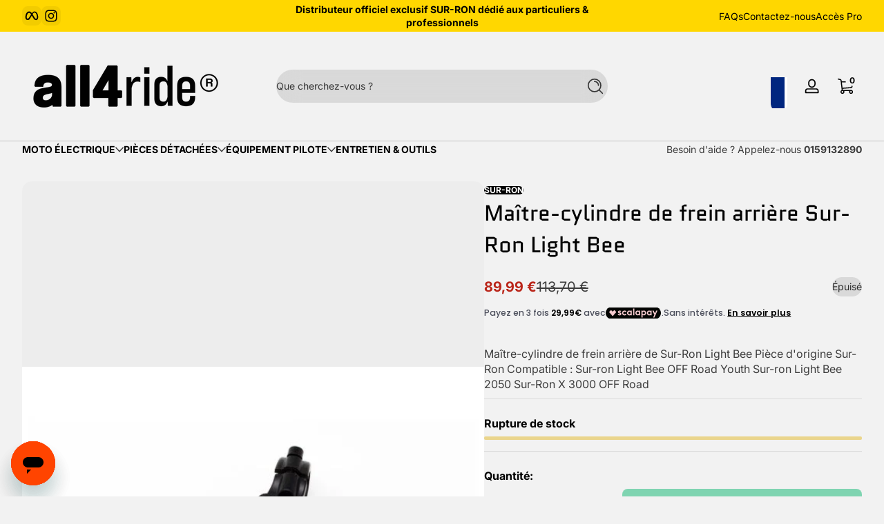

--- FILE ---
content_type: text/html; charset=utf-8
request_url: https://www.all4ride.co/products/maitre-cylindre-de-frein-arriere-sur-ron-light-bee
body_size: 80931
content:

<!doctype html>
<html
  class="no-js"
  lang="fr"
  
>
  <head>
    <meta charset="utf-8">
    <meta http-equiv="X-UA-Compatible" content="IE=edge">
    <meta name="viewport" content="width=device-width, initial-scale=1.0">
    <meta name="theme-color" content="#f2f2f2"><link rel="icon" type="image/png" href="//www.all4ride.co/cdn/shop/files/favicon-all4ride.jpg?crop=center&height=32&v=1736872948&width=32">
      <link rel="apple-touch-icon" href="//www.all4ride.co/cdn/shop/files/favicon-all4ride.jpg?v=1736872948&width=192">


    <script src="//www.all4ride.co/cdn/shop/t/52/assets/global.js?v=85244384373176229731759233433" defer="defer"></script><script src="//www.all4ride.co/cdn/shop/t/52/assets/animations.js?v=13981969454044038861759233432" defer="defer"></script><script src="//www.all4ride.co/cdn/shop/t/52/assets/slider.js?v=159365291668041616401759233433" defer="defer"></script>
    <script src="//www.all4ride.co/cdn/shop/t/52/assets/scrollable-content-viewer.js?v=174953363765258934431759233433" defer="defer"></script>
    <script src="//www.all4ride.co/cdn/shop/t/52/assets/main-search.js?v=4450031770063896451759233433" defer="defer"></script>
    <script src="//www.all4ride.co/cdn/shop/t/52/assets/confetti.js?v=97869789912092450461759233432" defer></script><script>window.performance && window.performance.mark && window.performance.mark('shopify.content_for_header.start');</script><meta name="google-site-verification" content="Kzpm-teU_foYREIc0i8C6xayiGsQKBJN10DhMCsHpcw">
<meta name="facebook-domain-verification" content="sowj1iai2feihc0tovs6ua3537yqc6">
<meta id="shopify-digital-wallet" name="shopify-digital-wallet" content="/58490683578/digital_wallets/dialog">
<meta name="shopify-checkout-api-token" content="dfa201524e2060a24e28a3245306fe29">
<meta id="in-context-paypal-metadata" data-shop-id="58490683578" data-venmo-supported="false" data-environment="production" data-locale="fr_FR" data-paypal-v4="true" data-currency="EUR">
<link rel="alternate" hreflang="x-default" href="https://www.all4ride.co/products/maitre-cylindre-de-frein-arriere-sur-ron-light-bee">
<link rel="alternate" hreflang="en-AL" href="https://www.all4ride.co/en-eu/products/sur-ron-light-bee-rear-master-brake-cylinder">
<link rel="alternate" hreflang="de-AL" href="https://www.all4ride.co/de-eu/products/hauptbremszylinder-hinten-sur-ron-light-bee">
<link rel="alternate" hreflang="es-AL" href="https://www.all4ride.co/es-eu/products/cilindro-maestro-freno-trasero-sur-ron-light-bee">
<link rel="alternate" hreflang="it-AL" href="https://www.all4ride.co/it-eu/products/cilindro-freno-posteriore-sur-ron-light-bee">
<link rel="alternate" hreflang="nl-AL" href="https://www.all4ride.co/nl-eu/products/sur-ron-light-bee-achterste-hoofdremcilinder">
<link rel="alternate" hreflang="fr-AL" href="https://www.all4ride.co/fr-eu/products/maitre-cylindre-de-frein-arriere-sur-ron-light-bee">
<link rel="alternate" hreflang="sv-AL" href="https://www.all4ride.co/sv-eu/products/sur-ron-light-bee-bakre-huvudbromscylinder">
<link rel="alternate" hreflang="no-AL" href="https://www.all4ride.co/no-eu/products/sur-ron-light-bee-bakre-hovedbremsepumpe">
<link rel="alternate" hreflang="fi-AL" href="https://www.all4ride.co/fi-eu/products/sur-ron-light-bee-takajarrun-paasylinteri">
<link rel="alternate" hreflang="pt-AL" href="https://www.all4ride.co/pt-eu/products/cilindro-mestre-freio-traseiro-sur-ron-light-bee">
<link rel="alternate" hreflang="da-AL" href="https://www.all4ride.co/da-eu/products/sur-ron-light-bee-bageste-bremse-hovedcylinder">
<link rel="alternate" hreflang="en-AX" href="https://www.all4ride.co/en-eu/products/sur-ron-light-bee-rear-master-brake-cylinder">
<link rel="alternate" hreflang="de-AX" href="https://www.all4ride.co/de-eu/products/hauptbremszylinder-hinten-sur-ron-light-bee">
<link rel="alternate" hreflang="es-AX" href="https://www.all4ride.co/es-eu/products/cilindro-maestro-freno-trasero-sur-ron-light-bee">
<link rel="alternate" hreflang="it-AX" href="https://www.all4ride.co/it-eu/products/cilindro-freno-posteriore-sur-ron-light-bee">
<link rel="alternate" hreflang="nl-AX" href="https://www.all4ride.co/nl-eu/products/sur-ron-light-bee-achterste-hoofdremcilinder">
<link rel="alternate" hreflang="fr-AX" href="https://www.all4ride.co/fr-eu/products/maitre-cylindre-de-frein-arriere-sur-ron-light-bee">
<link rel="alternate" hreflang="sv-AX" href="https://www.all4ride.co/sv-eu/products/sur-ron-light-bee-bakre-huvudbromscylinder">
<link rel="alternate" hreflang="no-AX" href="https://www.all4ride.co/no-eu/products/sur-ron-light-bee-bakre-hovedbremsepumpe">
<link rel="alternate" hreflang="fi-AX" href="https://www.all4ride.co/fi-eu/products/sur-ron-light-bee-takajarrun-paasylinteri">
<link rel="alternate" hreflang="pt-AX" href="https://www.all4ride.co/pt-eu/products/cilindro-mestre-freio-traseiro-sur-ron-light-bee">
<link rel="alternate" hreflang="da-AX" href="https://www.all4ride.co/da-eu/products/sur-ron-light-bee-bageste-bremse-hovedcylinder">
<link rel="alternate" hreflang="en-BA" href="https://www.all4ride.co/en-eu/products/sur-ron-light-bee-rear-master-brake-cylinder">
<link rel="alternate" hreflang="de-BA" href="https://www.all4ride.co/de-eu/products/hauptbremszylinder-hinten-sur-ron-light-bee">
<link rel="alternate" hreflang="es-BA" href="https://www.all4ride.co/es-eu/products/cilindro-maestro-freno-trasero-sur-ron-light-bee">
<link rel="alternate" hreflang="it-BA" href="https://www.all4ride.co/it-eu/products/cilindro-freno-posteriore-sur-ron-light-bee">
<link rel="alternate" hreflang="nl-BA" href="https://www.all4ride.co/nl-eu/products/sur-ron-light-bee-achterste-hoofdremcilinder">
<link rel="alternate" hreflang="fr-BA" href="https://www.all4ride.co/fr-eu/products/maitre-cylindre-de-frein-arriere-sur-ron-light-bee">
<link rel="alternate" hreflang="sv-BA" href="https://www.all4ride.co/sv-eu/products/sur-ron-light-bee-bakre-huvudbromscylinder">
<link rel="alternate" hreflang="no-BA" href="https://www.all4ride.co/no-eu/products/sur-ron-light-bee-bakre-hovedbremsepumpe">
<link rel="alternate" hreflang="fi-BA" href="https://www.all4ride.co/fi-eu/products/sur-ron-light-bee-takajarrun-paasylinteri">
<link rel="alternate" hreflang="pt-BA" href="https://www.all4ride.co/pt-eu/products/cilindro-mestre-freio-traseiro-sur-ron-light-bee">
<link rel="alternate" hreflang="da-BA" href="https://www.all4ride.co/da-eu/products/sur-ron-light-bee-bageste-bremse-hovedcylinder">
<link rel="alternate" hreflang="en-BG" href="https://www.all4ride.co/en-eu/products/sur-ron-light-bee-rear-master-brake-cylinder">
<link rel="alternate" hreflang="de-BG" href="https://www.all4ride.co/de-eu/products/hauptbremszylinder-hinten-sur-ron-light-bee">
<link rel="alternate" hreflang="es-BG" href="https://www.all4ride.co/es-eu/products/cilindro-maestro-freno-trasero-sur-ron-light-bee">
<link rel="alternate" hreflang="it-BG" href="https://www.all4ride.co/it-eu/products/cilindro-freno-posteriore-sur-ron-light-bee">
<link rel="alternate" hreflang="nl-BG" href="https://www.all4ride.co/nl-eu/products/sur-ron-light-bee-achterste-hoofdremcilinder">
<link rel="alternate" hreflang="fr-BG" href="https://www.all4ride.co/fr-eu/products/maitre-cylindre-de-frein-arriere-sur-ron-light-bee">
<link rel="alternate" hreflang="sv-BG" href="https://www.all4ride.co/sv-eu/products/sur-ron-light-bee-bakre-huvudbromscylinder">
<link rel="alternate" hreflang="no-BG" href="https://www.all4ride.co/no-eu/products/sur-ron-light-bee-bakre-hovedbremsepumpe">
<link rel="alternate" hreflang="fi-BG" href="https://www.all4ride.co/fi-eu/products/sur-ron-light-bee-takajarrun-paasylinteri">
<link rel="alternate" hreflang="pt-BG" href="https://www.all4ride.co/pt-eu/products/cilindro-mestre-freio-traseiro-sur-ron-light-bee">
<link rel="alternate" hreflang="da-BG" href="https://www.all4ride.co/da-eu/products/sur-ron-light-bee-bageste-bremse-hovedcylinder">
<link rel="alternate" hreflang="en-BY" href="https://www.all4ride.co/en-eu/products/sur-ron-light-bee-rear-master-brake-cylinder">
<link rel="alternate" hreflang="de-BY" href="https://www.all4ride.co/de-eu/products/hauptbremszylinder-hinten-sur-ron-light-bee">
<link rel="alternate" hreflang="es-BY" href="https://www.all4ride.co/es-eu/products/cilindro-maestro-freno-trasero-sur-ron-light-bee">
<link rel="alternate" hreflang="it-BY" href="https://www.all4ride.co/it-eu/products/cilindro-freno-posteriore-sur-ron-light-bee">
<link rel="alternate" hreflang="nl-BY" href="https://www.all4ride.co/nl-eu/products/sur-ron-light-bee-achterste-hoofdremcilinder">
<link rel="alternate" hreflang="fr-BY" href="https://www.all4ride.co/fr-eu/products/maitre-cylindre-de-frein-arriere-sur-ron-light-bee">
<link rel="alternate" hreflang="sv-BY" href="https://www.all4ride.co/sv-eu/products/sur-ron-light-bee-bakre-huvudbromscylinder">
<link rel="alternate" hreflang="no-BY" href="https://www.all4ride.co/no-eu/products/sur-ron-light-bee-bakre-hovedbremsepumpe">
<link rel="alternate" hreflang="fi-BY" href="https://www.all4ride.co/fi-eu/products/sur-ron-light-bee-takajarrun-paasylinteri">
<link rel="alternate" hreflang="pt-BY" href="https://www.all4ride.co/pt-eu/products/cilindro-mestre-freio-traseiro-sur-ron-light-bee">
<link rel="alternate" hreflang="da-BY" href="https://www.all4ride.co/da-eu/products/sur-ron-light-bee-bageste-bremse-hovedcylinder">
<link rel="alternate" hreflang="en-CZ" href="https://www.all4ride.co/en-eu/products/sur-ron-light-bee-rear-master-brake-cylinder">
<link rel="alternate" hreflang="de-CZ" href="https://www.all4ride.co/de-eu/products/hauptbremszylinder-hinten-sur-ron-light-bee">
<link rel="alternate" hreflang="es-CZ" href="https://www.all4ride.co/es-eu/products/cilindro-maestro-freno-trasero-sur-ron-light-bee">
<link rel="alternate" hreflang="it-CZ" href="https://www.all4ride.co/it-eu/products/cilindro-freno-posteriore-sur-ron-light-bee">
<link rel="alternate" hreflang="nl-CZ" href="https://www.all4ride.co/nl-eu/products/sur-ron-light-bee-achterste-hoofdremcilinder">
<link rel="alternate" hreflang="fr-CZ" href="https://www.all4ride.co/fr-eu/products/maitre-cylindre-de-frein-arriere-sur-ron-light-bee">
<link rel="alternate" hreflang="sv-CZ" href="https://www.all4ride.co/sv-eu/products/sur-ron-light-bee-bakre-huvudbromscylinder">
<link rel="alternate" hreflang="no-CZ" href="https://www.all4ride.co/no-eu/products/sur-ron-light-bee-bakre-hovedbremsepumpe">
<link rel="alternate" hreflang="fi-CZ" href="https://www.all4ride.co/fi-eu/products/sur-ron-light-bee-takajarrun-paasylinteri">
<link rel="alternate" hreflang="pt-CZ" href="https://www.all4ride.co/pt-eu/products/cilindro-mestre-freio-traseiro-sur-ron-light-bee">
<link rel="alternate" hreflang="da-CZ" href="https://www.all4ride.co/da-eu/products/sur-ron-light-bee-bageste-bremse-hovedcylinder">
<link rel="alternate" hreflang="en-EE" href="https://www.all4ride.co/en-eu/products/sur-ron-light-bee-rear-master-brake-cylinder">
<link rel="alternate" hreflang="de-EE" href="https://www.all4ride.co/de-eu/products/hauptbremszylinder-hinten-sur-ron-light-bee">
<link rel="alternate" hreflang="es-EE" href="https://www.all4ride.co/es-eu/products/cilindro-maestro-freno-trasero-sur-ron-light-bee">
<link rel="alternate" hreflang="it-EE" href="https://www.all4ride.co/it-eu/products/cilindro-freno-posteriore-sur-ron-light-bee">
<link rel="alternate" hreflang="nl-EE" href="https://www.all4ride.co/nl-eu/products/sur-ron-light-bee-achterste-hoofdremcilinder">
<link rel="alternate" hreflang="fr-EE" href="https://www.all4ride.co/fr-eu/products/maitre-cylindre-de-frein-arriere-sur-ron-light-bee">
<link rel="alternate" hreflang="sv-EE" href="https://www.all4ride.co/sv-eu/products/sur-ron-light-bee-bakre-huvudbromscylinder">
<link rel="alternate" hreflang="no-EE" href="https://www.all4ride.co/no-eu/products/sur-ron-light-bee-bakre-hovedbremsepumpe">
<link rel="alternate" hreflang="fi-EE" href="https://www.all4ride.co/fi-eu/products/sur-ron-light-bee-takajarrun-paasylinteri">
<link rel="alternate" hreflang="pt-EE" href="https://www.all4ride.co/pt-eu/products/cilindro-mestre-freio-traseiro-sur-ron-light-bee">
<link rel="alternate" hreflang="da-EE" href="https://www.all4ride.co/da-eu/products/sur-ron-light-bee-bageste-bremse-hovedcylinder">
<link rel="alternate" hreflang="en-FO" href="https://www.all4ride.co/en-eu/products/sur-ron-light-bee-rear-master-brake-cylinder">
<link rel="alternate" hreflang="de-FO" href="https://www.all4ride.co/de-eu/products/hauptbremszylinder-hinten-sur-ron-light-bee">
<link rel="alternate" hreflang="es-FO" href="https://www.all4ride.co/es-eu/products/cilindro-maestro-freno-trasero-sur-ron-light-bee">
<link rel="alternate" hreflang="it-FO" href="https://www.all4ride.co/it-eu/products/cilindro-freno-posteriore-sur-ron-light-bee">
<link rel="alternate" hreflang="nl-FO" href="https://www.all4ride.co/nl-eu/products/sur-ron-light-bee-achterste-hoofdremcilinder">
<link rel="alternate" hreflang="fr-FO" href="https://www.all4ride.co/fr-eu/products/maitre-cylindre-de-frein-arriere-sur-ron-light-bee">
<link rel="alternate" hreflang="sv-FO" href="https://www.all4ride.co/sv-eu/products/sur-ron-light-bee-bakre-huvudbromscylinder">
<link rel="alternate" hreflang="no-FO" href="https://www.all4ride.co/no-eu/products/sur-ron-light-bee-bakre-hovedbremsepumpe">
<link rel="alternate" hreflang="fi-FO" href="https://www.all4ride.co/fi-eu/products/sur-ron-light-bee-takajarrun-paasylinteri">
<link rel="alternate" hreflang="pt-FO" href="https://www.all4ride.co/pt-eu/products/cilindro-mestre-freio-traseiro-sur-ron-light-bee">
<link rel="alternate" hreflang="da-FO" href="https://www.all4ride.co/da-eu/products/sur-ron-light-bee-bageste-bremse-hovedcylinder">
<link rel="alternate" hreflang="en-GG" href="https://www.all4ride.co/en-eu/products/sur-ron-light-bee-rear-master-brake-cylinder">
<link rel="alternate" hreflang="de-GG" href="https://www.all4ride.co/de-eu/products/hauptbremszylinder-hinten-sur-ron-light-bee">
<link rel="alternate" hreflang="es-GG" href="https://www.all4ride.co/es-eu/products/cilindro-maestro-freno-trasero-sur-ron-light-bee">
<link rel="alternate" hreflang="it-GG" href="https://www.all4ride.co/it-eu/products/cilindro-freno-posteriore-sur-ron-light-bee">
<link rel="alternate" hreflang="nl-GG" href="https://www.all4ride.co/nl-eu/products/sur-ron-light-bee-achterste-hoofdremcilinder">
<link rel="alternate" hreflang="fr-GG" href="https://www.all4ride.co/fr-eu/products/maitre-cylindre-de-frein-arriere-sur-ron-light-bee">
<link rel="alternate" hreflang="sv-GG" href="https://www.all4ride.co/sv-eu/products/sur-ron-light-bee-bakre-huvudbromscylinder">
<link rel="alternate" hreflang="no-GG" href="https://www.all4ride.co/no-eu/products/sur-ron-light-bee-bakre-hovedbremsepumpe">
<link rel="alternate" hreflang="fi-GG" href="https://www.all4ride.co/fi-eu/products/sur-ron-light-bee-takajarrun-paasylinteri">
<link rel="alternate" hreflang="pt-GG" href="https://www.all4ride.co/pt-eu/products/cilindro-mestre-freio-traseiro-sur-ron-light-bee">
<link rel="alternate" hreflang="da-GG" href="https://www.all4ride.co/da-eu/products/sur-ron-light-bee-bageste-bremse-hovedcylinder">
<link rel="alternate" hreflang="en-GI" href="https://www.all4ride.co/en-eu/products/sur-ron-light-bee-rear-master-brake-cylinder">
<link rel="alternate" hreflang="de-GI" href="https://www.all4ride.co/de-eu/products/hauptbremszylinder-hinten-sur-ron-light-bee">
<link rel="alternate" hreflang="es-GI" href="https://www.all4ride.co/es-eu/products/cilindro-maestro-freno-trasero-sur-ron-light-bee">
<link rel="alternate" hreflang="it-GI" href="https://www.all4ride.co/it-eu/products/cilindro-freno-posteriore-sur-ron-light-bee">
<link rel="alternate" hreflang="nl-GI" href="https://www.all4ride.co/nl-eu/products/sur-ron-light-bee-achterste-hoofdremcilinder">
<link rel="alternate" hreflang="fr-GI" href="https://www.all4ride.co/fr-eu/products/maitre-cylindre-de-frein-arriere-sur-ron-light-bee">
<link rel="alternate" hreflang="sv-GI" href="https://www.all4ride.co/sv-eu/products/sur-ron-light-bee-bakre-huvudbromscylinder">
<link rel="alternate" hreflang="no-GI" href="https://www.all4ride.co/no-eu/products/sur-ron-light-bee-bakre-hovedbremsepumpe">
<link rel="alternate" hreflang="fi-GI" href="https://www.all4ride.co/fi-eu/products/sur-ron-light-bee-takajarrun-paasylinteri">
<link rel="alternate" hreflang="pt-GI" href="https://www.all4ride.co/pt-eu/products/cilindro-mestre-freio-traseiro-sur-ron-light-bee">
<link rel="alternate" hreflang="da-GI" href="https://www.all4ride.co/da-eu/products/sur-ron-light-bee-bageste-bremse-hovedcylinder">
<link rel="alternate" hreflang="en-GR" href="https://www.all4ride.co/en-eu/products/sur-ron-light-bee-rear-master-brake-cylinder">
<link rel="alternate" hreflang="de-GR" href="https://www.all4ride.co/de-eu/products/hauptbremszylinder-hinten-sur-ron-light-bee">
<link rel="alternate" hreflang="es-GR" href="https://www.all4ride.co/es-eu/products/cilindro-maestro-freno-trasero-sur-ron-light-bee">
<link rel="alternate" hreflang="it-GR" href="https://www.all4ride.co/it-eu/products/cilindro-freno-posteriore-sur-ron-light-bee">
<link rel="alternate" hreflang="nl-GR" href="https://www.all4ride.co/nl-eu/products/sur-ron-light-bee-achterste-hoofdremcilinder">
<link rel="alternate" hreflang="fr-GR" href="https://www.all4ride.co/fr-eu/products/maitre-cylindre-de-frein-arriere-sur-ron-light-bee">
<link rel="alternate" hreflang="sv-GR" href="https://www.all4ride.co/sv-eu/products/sur-ron-light-bee-bakre-huvudbromscylinder">
<link rel="alternate" hreflang="no-GR" href="https://www.all4ride.co/no-eu/products/sur-ron-light-bee-bakre-hovedbremsepumpe">
<link rel="alternate" hreflang="fi-GR" href="https://www.all4ride.co/fi-eu/products/sur-ron-light-bee-takajarrun-paasylinteri">
<link rel="alternate" hreflang="pt-GR" href="https://www.all4ride.co/pt-eu/products/cilindro-mestre-freio-traseiro-sur-ron-light-bee">
<link rel="alternate" hreflang="da-GR" href="https://www.all4ride.co/da-eu/products/sur-ron-light-bee-bageste-bremse-hovedcylinder">
<link rel="alternate" hreflang="en-HR" href="https://www.all4ride.co/en-eu/products/sur-ron-light-bee-rear-master-brake-cylinder">
<link rel="alternate" hreflang="de-HR" href="https://www.all4ride.co/de-eu/products/hauptbremszylinder-hinten-sur-ron-light-bee">
<link rel="alternate" hreflang="es-HR" href="https://www.all4ride.co/es-eu/products/cilindro-maestro-freno-trasero-sur-ron-light-bee">
<link rel="alternate" hreflang="it-HR" href="https://www.all4ride.co/it-eu/products/cilindro-freno-posteriore-sur-ron-light-bee">
<link rel="alternate" hreflang="nl-HR" href="https://www.all4ride.co/nl-eu/products/sur-ron-light-bee-achterste-hoofdremcilinder">
<link rel="alternate" hreflang="fr-HR" href="https://www.all4ride.co/fr-eu/products/maitre-cylindre-de-frein-arriere-sur-ron-light-bee">
<link rel="alternate" hreflang="sv-HR" href="https://www.all4ride.co/sv-eu/products/sur-ron-light-bee-bakre-huvudbromscylinder">
<link rel="alternate" hreflang="no-HR" href="https://www.all4ride.co/no-eu/products/sur-ron-light-bee-bakre-hovedbremsepumpe">
<link rel="alternate" hreflang="fi-HR" href="https://www.all4ride.co/fi-eu/products/sur-ron-light-bee-takajarrun-paasylinteri">
<link rel="alternate" hreflang="pt-HR" href="https://www.all4ride.co/pt-eu/products/cilindro-mestre-freio-traseiro-sur-ron-light-bee">
<link rel="alternate" hreflang="da-HR" href="https://www.all4ride.co/da-eu/products/sur-ron-light-bee-bageste-bremse-hovedcylinder">
<link rel="alternate" hreflang="en-HU" href="https://www.all4ride.co/en-eu/products/sur-ron-light-bee-rear-master-brake-cylinder">
<link rel="alternate" hreflang="de-HU" href="https://www.all4ride.co/de-eu/products/hauptbremszylinder-hinten-sur-ron-light-bee">
<link rel="alternate" hreflang="es-HU" href="https://www.all4ride.co/es-eu/products/cilindro-maestro-freno-trasero-sur-ron-light-bee">
<link rel="alternate" hreflang="it-HU" href="https://www.all4ride.co/it-eu/products/cilindro-freno-posteriore-sur-ron-light-bee">
<link rel="alternate" hreflang="nl-HU" href="https://www.all4ride.co/nl-eu/products/sur-ron-light-bee-achterste-hoofdremcilinder">
<link rel="alternate" hreflang="fr-HU" href="https://www.all4ride.co/fr-eu/products/maitre-cylindre-de-frein-arriere-sur-ron-light-bee">
<link rel="alternate" hreflang="sv-HU" href="https://www.all4ride.co/sv-eu/products/sur-ron-light-bee-bakre-huvudbromscylinder">
<link rel="alternate" hreflang="no-HU" href="https://www.all4ride.co/no-eu/products/sur-ron-light-bee-bakre-hovedbremsepumpe">
<link rel="alternate" hreflang="fi-HU" href="https://www.all4ride.co/fi-eu/products/sur-ron-light-bee-takajarrun-paasylinteri">
<link rel="alternate" hreflang="pt-HU" href="https://www.all4ride.co/pt-eu/products/cilindro-mestre-freio-traseiro-sur-ron-light-bee">
<link rel="alternate" hreflang="da-HU" href="https://www.all4ride.co/da-eu/products/sur-ron-light-bee-bageste-bremse-hovedcylinder">
<link rel="alternate" hreflang="en-IE" href="https://www.all4ride.co/en-eu/products/sur-ron-light-bee-rear-master-brake-cylinder">
<link rel="alternate" hreflang="de-IE" href="https://www.all4ride.co/de-eu/products/hauptbremszylinder-hinten-sur-ron-light-bee">
<link rel="alternate" hreflang="es-IE" href="https://www.all4ride.co/es-eu/products/cilindro-maestro-freno-trasero-sur-ron-light-bee">
<link rel="alternate" hreflang="it-IE" href="https://www.all4ride.co/it-eu/products/cilindro-freno-posteriore-sur-ron-light-bee">
<link rel="alternate" hreflang="nl-IE" href="https://www.all4ride.co/nl-eu/products/sur-ron-light-bee-achterste-hoofdremcilinder">
<link rel="alternate" hreflang="fr-IE" href="https://www.all4ride.co/fr-eu/products/maitre-cylindre-de-frein-arriere-sur-ron-light-bee">
<link rel="alternate" hreflang="sv-IE" href="https://www.all4ride.co/sv-eu/products/sur-ron-light-bee-bakre-huvudbromscylinder">
<link rel="alternate" hreflang="no-IE" href="https://www.all4ride.co/no-eu/products/sur-ron-light-bee-bakre-hovedbremsepumpe">
<link rel="alternate" hreflang="fi-IE" href="https://www.all4ride.co/fi-eu/products/sur-ron-light-bee-takajarrun-paasylinteri">
<link rel="alternate" hreflang="pt-IE" href="https://www.all4ride.co/pt-eu/products/cilindro-mestre-freio-traseiro-sur-ron-light-bee">
<link rel="alternate" hreflang="da-IE" href="https://www.all4ride.co/da-eu/products/sur-ron-light-bee-bageste-bremse-hovedcylinder">
<link rel="alternate" hreflang="en-IM" href="https://www.all4ride.co/en-eu/products/sur-ron-light-bee-rear-master-brake-cylinder">
<link rel="alternate" hreflang="de-IM" href="https://www.all4ride.co/de-eu/products/hauptbremszylinder-hinten-sur-ron-light-bee">
<link rel="alternate" hreflang="es-IM" href="https://www.all4ride.co/es-eu/products/cilindro-maestro-freno-trasero-sur-ron-light-bee">
<link rel="alternate" hreflang="it-IM" href="https://www.all4ride.co/it-eu/products/cilindro-freno-posteriore-sur-ron-light-bee">
<link rel="alternate" hreflang="nl-IM" href="https://www.all4ride.co/nl-eu/products/sur-ron-light-bee-achterste-hoofdremcilinder">
<link rel="alternate" hreflang="fr-IM" href="https://www.all4ride.co/fr-eu/products/maitre-cylindre-de-frein-arriere-sur-ron-light-bee">
<link rel="alternate" hreflang="sv-IM" href="https://www.all4ride.co/sv-eu/products/sur-ron-light-bee-bakre-huvudbromscylinder">
<link rel="alternate" hreflang="no-IM" href="https://www.all4ride.co/no-eu/products/sur-ron-light-bee-bakre-hovedbremsepumpe">
<link rel="alternate" hreflang="fi-IM" href="https://www.all4ride.co/fi-eu/products/sur-ron-light-bee-takajarrun-paasylinteri">
<link rel="alternate" hreflang="pt-IM" href="https://www.all4ride.co/pt-eu/products/cilindro-mestre-freio-traseiro-sur-ron-light-bee">
<link rel="alternate" hreflang="da-IM" href="https://www.all4ride.co/da-eu/products/sur-ron-light-bee-bageste-bremse-hovedcylinder">
<link rel="alternate" hreflang="en-IS" href="https://www.all4ride.co/en-eu/products/sur-ron-light-bee-rear-master-brake-cylinder">
<link rel="alternate" hreflang="de-IS" href="https://www.all4ride.co/de-eu/products/hauptbremszylinder-hinten-sur-ron-light-bee">
<link rel="alternate" hreflang="es-IS" href="https://www.all4ride.co/es-eu/products/cilindro-maestro-freno-trasero-sur-ron-light-bee">
<link rel="alternate" hreflang="it-IS" href="https://www.all4ride.co/it-eu/products/cilindro-freno-posteriore-sur-ron-light-bee">
<link rel="alternate" hreflang="nl-IS" href="https://www.all4ride.co/nl-eu/products/sur-ron-light-bee-achterste-hoofdremcilinder">
<link rel="alternate" hreflang="fr-IS" href="https://www.all4ride.co/fr-eu/products/maitre-cylindre-de-frein-arriere-sur-ron-light-bee">
<link rel="alternate" hreflang="sv-IS" href="https://www.all4ride.co/sv-eu/products/sur-ron-light-bee-bakre-huvudbromscylinder">
<link rel="alternate" hreflang="no-IS" href="https://www.all4ride.co/no-eu/products/sur-ron-light-bee-bakre-hovedbremsepumpe">
<link rel="alternate" hreflang="fi-IS" href="https://www.all4ride.co/fi-eu/products/sur-ron-light-bee-takajarrun-paasylinteri">
<link rel="alternate" hreflang="pt-IS" href="https://www.all4ride.co/pt-eu/products/cilindro-mestre-freio-traseiro-sur-ron-light-bee">
<link rel="alternate" hreflang="da-IS" href="https://www.all4ride.co/da-eu/products/sur-ron-light-bee-bageste-bremse-hovedcylinder">
<link rel="alternate" hreflang="en-JE" href="https://www.all4ride.co/en-eu/products/sur-ron-light-bee-rear-master-brake-cylinder">
<link rel="alternate" hreflang="de-JE" href="https://www.all4ride.co/de-eu/products/hauptbremszylinder-hinten-sur-ron-light-bee">
<link rel="alternate" hreflang="es-JE" href="https://www.all4ride.co/es-eu/products/cilindro-maestro-freno-trasero-sur-ron-light-bee">
<link rel="alternate" hreflang="it-JE" href="https://www.all4ride.co/it-eu/products/cilindro-freno-posteriore-sur-ron-light-bee">
<link rel="alternate" hreflang="nl-JE" href="https://www.all4ride.co/nl-eu/products/sur-ron-light-bee-achterste-hoofdremcilinder">
<link rel="alternate" hreflang="fr-JE" href="https://www.all4ride.co/fr-eu/products/maitre-cylindre-de-frein-arriere-sur-ron-light-bee">
<link rel="alternate" hreflang="sv-JE" href="https://www.all4ride.co/sv-eu/products/sur-ron-light-bee-bakre-huvudbromscylinder">
<link rel="alternate" hreflang="no-JE" href="https://www.all4ride.co/no-eu/products/sur-ron-light-bee-bakre-hovedbremsepumpe">
<link rel="alternate" hreflang="fi-JE" href="https://www.all4ride.co/fi-eu/products/sur-ron-light-bee-takajarrun-paasylinteri">
<link rel="alternate" hreflang="pt-JE" href="https://www.all4ride.co/pt-eu/products/cilindro-mestre-freio-traseiro-sur-ron-light-bee">
<link rel="alternate" hreflang="da-JE" href="https://www.all4ride.co/da-eu/products/sur-ron-light-bee-bageste-bremse-hovedcylinder">
<link rel="alternate" hreflang="en-LI" href="https://www.all4ride.co/en-eu/products/sur-ron-light-bee-rear-master-brake-cylinder">
<link rel="alternate" hreflang="de-LI" href="https://www.all4ride.co/de-eu/products/hauptbremszylinder-hinten-sur-ron-light-bee">
<link rel="alternate" hreflang="es-LI" href="https://www.all4ride.co/es-eu/products/cilindro-maestro-freno-trasero-sur-ron-light-bee">
<link rel="alternate" hreflang="it-LI" href="https://www.all4ride.co/it-eu/products/cilindro-freno-posteriore-sur-ron-light-bee">
<link rel="alternate" hreflang="nl-LI" href="https://www.all4ride.co/nl-eu/products/sur-ron-light-bee-achterste-hoofdremcilinder">
<link rel="alternate" hreflang="fr-LI" href="https://www.all4ride.co/fr-eu/products/maitre-cylindre-de-frein-arriere-sur-ron-light-bee">
<link rel="alternate" hreflang="sv-LI" href="https://www.all4ride.co/sv-eu/products/sur-ron-light-bee-bakre-huvudbromscylinder">
<link rel="alternate" hreflang="no-LI" href="https://www.all4ride.co/no-eu/products/sur-ron-light-bee-bakre-hovedbremsepumpe">
<link rel="alternate" hreflang="fi-LI" href="https://www.all4ride.co/fi-eu/products/sur-ron-light-bee-takajarrun-paasylinteri">
<link rel="alternate" hreflang="pt-LI" href="https://www.all4ride.co/pt-eu/products/cilindro-mestre-freio-traseiro-sur-ron-light-bee">
<link rel="alternate" hreflang="da-LI" href="https://www.all4ride.co/da-eu/products/sur-ron-light-bee-bageste-bremse-hovedcylinder">
<link rel="alternate" hreflang="en-LT" href="https://www.all4ride.co/en-eu/products/sur-ron-light-bee-rear-master-brake-cylinder">
<link rel="alternate" hreflang="de-LT" href="https://www.all4ride.co/de-eu/products/hauptbremszylinder-hinten-sur-ron-light-bee">
<link rel="alternate" hreflang="es-LT" href="https://www.all4ride.co/es-eu/products/cilindro-maestro-freno-trasero-sur-ron-light-bee">
<link rel="alternate" hreflang="it-LT" href="https://www.all4ride.co/it-eu/products/cilindro-freno-posteriore-sur-ron-light-bee">
<link rel="alternate" hreflang="nl-LT" href="https://www.all4ride.co/nl-eu/products/sur-ron-light-bee-achterste-hoofdremcilinder">
<link rel="alternate" hreflang="fr-LT" href="https://www.all4ride.co/fr-eu/products/maitre-cylindre-de-frein-arriere-sur-ron-light-bee">
<link rel="alternate" hreflang="sv-LT" href="https://www.all4ride.co/sv-eu/products/sur-ron-light-bee-bakre-huvudbromscylinder">
<link rel="alternate" hreflang="no-LT" href="https://www.all4ride.co/no-eu/products/sur-ron-light-bee-bakre-hovedbremsepumpe">
<link rel="alternate" hreflang="fi-LT" href="https://www.all4ride.co/fi-eu/products/sur-ron-light-bee-takajarrun-paasylinteri">
<link rel="alternate" hreflang="pt-LT" href="https://www.all4ride.co/pt-eu/products/cilindro-mestre-freio-traseiro-sur-ron-light-bee">
<link rel="alternate" hreflang="da-LT" href="https://www.all4ride.co/da-eu/products/sur-ron-light-bee-bageste-bremse-hovedcylinder">
<link rel="alternate" hreflang="en-LV" href="https://www.all4ride.co/en-eu/products/sur-ron-light-bee-rear-master-brake-cylinder">
<link rel="alternate" hreflang="de-LV" href="https://www.all4ride.co/de-eu/products/hauptbremszylinder-hinten-sur-ron-light-bee">
<link rel="alternate" hreflang="es-LV" href="https://www.all4ride.co/es-eu/products/cilindro-maestro-freno-trasero-sur-ron-light-bee">
<link rel="alternate" hreflang="it-LV" href="https://www.all4ride.co/it-eu/products/cilindro-freno-posteriore-sur-ron-light-bee">
<link rel="alternate" hreflang="nl-LV" href="https://www.all4ride.co/nl-eu/products/sur-ron-light-bee-achterste-hoofdremcilinder">
<link rel="alternate" hreflang="fr-LV" href="https://www.all4ride.co/fr-eu/products/maitre-cylindre-de-frein-arriere-sur-ron-light-bee">
<link rel="alternate" hreflang="sv-LV" href="https://www.all4ride.co/sv-eu/products/sur-ron-light-bee-bakre-huvudbromscylinder">
<link rel="alternate" hreflang="no-LV" href="https://www.all4ride.co/no-eu/products/sur-ron-light-bee-bakre-hovedbremsepumpe">
<link rel="alternate" hreflang="fi-LV" href="https://www.all4ride.co/fi-eu/products/sur-ron-light-bee-takajarrun-paasylinteri">
<link rel="alternate" hreflang="pt-LV" href="https://www.all4ride.co/pt-eu/products/cilindro-mestre-freio-traseiro-sur-ron-light-bee">
<link rel="alternate" hreflang="da-LV" href="https://www.all4ride.co/da-eu/products/sur-ron-light-bee-bageste-bremse-hovedcylinder">
<link rel="alternate" hreflang="en-MC" href="https://www.all4ride.co/en-eu/products/sur-ron-light-bee-rear-master-brake-cylinder">
<link rel="alternate" hreflang="de-MC" href="https://www.all4ride.co/de-eu/products/hauptbremszylinder-hinten-sur-ron-light-bee">
<link rel="alternate" hreflang="es-MC" href="https://www.all4ride.co/es-eu/products/cilindro-maestro-freno-trasero-sur-ron-light-bee">
<link rel="alternate" hreflang="it-MC" href="https://www.all4ride.co/it-eu/products/cilindro-freno-posteriore-sur-ron-light-bee">
<link rel="alternate" hreflang="nl-MC" href="https://www.all4ride.co/nl-eu/products/sur-ron-light-bee-achterste-hoofdremcilinder">
<link rel="alternate" hreflang="fr-MC" href="https://www.all4ride.co/fr-eu/products/maitre-cylindre-de-frein-arriere-sur-ron-light-bee">
<link rel="alternate" hreflang="sv-MC" href="https://www.all4ride.co/sv-eu/products/sur-ron-light-bee-bakre-huvudbromscylinder">
<link rel="alternate" hreflang="no-MC" href="https://www.all4ride.co/no-eu/products/sur-ron-light-bee-bakre-hovedbremsepumpe">
<link rel="alternate" hreflang="fi-MC" href="https://www.all4ride.co/fi-eu/products/sur-ron-light-bee-takajarrun-paasylinteri">
<link rel="alternate" hreflang="pt-MC" href="https://www.all4ride.co/pt-eu/products/cilindro-mestre-freio-traseiro-sur-ron-light-bee">
<link rel="alternate" hreflang="da-MC" href="https://www.all4ride.co/da-eu/products/sur-ron-light-bee-bageste-bremse-hovedcylinder">
<link rel="alternate" hreflang="en-MD" href="https://www.all4ride.co/en-eu/products/sur-ron-light-bee-rear-master-brake-cylinder">
<link rel="alternate" hreflang="de-MD" href="https://www.all4ride.co/de-eu/products/hauptbremszylinder-hinten-sur-ron-light-bee">
<link rel="alternate" hreflang="es-MD" href="https://www.all4ride.co/es-eu/products/cilindro-maestro-freno-trasero-sur-ron-light-bee">
<link rel="alternate" hreflang="it-MD" href="https://www.all4ride.co/it-eu/products/cilindro-freno-posteriore-sur-ron-light-bee">
<link rel="alternate" hreflang="nl-MD" href="https://www.all4ride.co/nl-eu/products/sur-ron-light-bee-achterste-hoofdremcilinder">
<link rel="alternate" hreflang="fr-MD" href="https://www.all4ride.co/fr-eu/products/maitre-cylindre-de-frein-arriere-sur-ron-light-bee">
<link rel="alternate" hreflang="sv-MD" href="https://www.all4ride.co/sv-eu/products/sur-ron-light-bee-bakre-huvudbromscylinder">
<link rel="alternate" hreflang="no-MD" href="https://www.all4ride.co/no-eu/products/sur-ron-light-bee-bakre-hovedbremsepumpe">
<link rel="alternate" hreflang="fi-MD" href="https://www.all4ride.co/fi-eu/products/sur-ron-light-bee-takajarrun-paasylinteri">
<link rel="alternate" hreflang="pt-MD" href="https://www.all4ride.co/pt-eu/products/cilindro-mestre-freio-traseiro-sur-ron-light-bee">
<link rel="alternate" hreflang="da-MD" href="https://www.all4ride.co/da-eu/products/sur-ron-light-bee-bageste-bremse-hovedcylinder">
<link rel="alternate" hreflang="en-ME" href="https://www.all4ride.co/en-eu/products/sur-ron-light-bee-rear-master-brake-cylinder">
<link rel="alternate" hreflang="de-ME" href="https://www.all4ride.co/de-eu/products/hauptbremszylinder-hinten-sur-ron-light-bee">
<link rel="alternate" hreflang="es-ME" href="https://www.all4ride.co/es-eu/products/cilindro-maestro-freno-trasero-sur-ron-light-bee">
<link rel="alternate" hreflang="it-ME" href="https://www.all4ride.co/it-eu/products/cilindro-freno-posteriore-sur-ron-light-bee">
<link rel="alternate" hreflang="nl-ME" href="https://www.all4ride.co/nl-eu/products/sur-ron-light-bee-achterste-hoofdremcilinder">
<link rel="alternate" hreflang="fr-ME" href="https://www.all4ride.co/fr-eu/products/maitre-cylindre-de-frein-arriere-sur-ron-light-bee">
<link rel="alternate" hreflang="sv-ME" href="https://www.all4ride.co/sv-eu/products/sur-ron-light-bee-bakre-huvudbromscylinder">
<link rel="alternate" hreflang="no-ME" href="https://www.all4ride.co/no-eu/products/sur-ron-light-bee-bakre-hovedbremsepumpe">
<link rel="alternate" hreflang="fi-ME" href="https://www.all4ride.co/fi-eu/products/sur-ron-light-bee-takajarrun-paasylinteri">
<link rel="alternate" hreflang="pt-ME" href="https://www.all4ride.co/pt-eu/products/cilindro-mestre-freio-traseiro-sur-ron-light-bee">
<link rel="alternate" hreflang="da-ME" href="https://www.all4ride.co/da-eu/products/sur-ron-light-bee-bageste-bremse-hovedcylinder">
<link rel="alternate" hreflang="en-MK" href="https://www.all4ride.co/en-eu/products/sur-ron-light-bee-rear-master-brake-cylinder">
<link rel="alternate" hreflang="de-MK" href="https://www.all4ride.co/de-eu/products/hauptbremszylinder-hinten-sur-ron-light-bee">
<link rel="alternate" hreflang="es-MK" href="https://www.all4ride.co/es-eu/products/cilindro-maestro-freno-trasero-sur-ron-light-bee">
<link rel="alternate" hreflang="it-MK" href="https://www.all4ride.co/it-eu/products/cilindro-freno-posteriore-sur-ron-light-bee">
<link rel="alternate" hreflang="nl-MK" href="https://www.all4ride.co/nl-eu/products/sur-ron-light-bee-achterste-hoofdremcilinder">
<link rel="alternate" hreflang="fr-MK" href="https://www.all4ride.co/fr-eu/products/maitre-cylindre-de-frein-arriere-sur-ron-light-bee">
<link rel="alternate" hreflang="sv-MK" href="https://www.all4ride.co/sv-eu/products/sur-ron-light-bee-bakre-huvudbromscylinder">
<link rel="alternate" hreflang="no-MK" href="https://www.all4ride.co/no-eu/products/sur-ron-light-bee-bakre-hovedbremsepumpe">
<link rel="alternate" hreflang="fi-MK" href="https://www.all4ride.co/fi-eu/products/sur-ron-light-bee-takajarrun-paasylinteri">
<link rel="alternate" hreflang="pt-MK" href="https://www.all4ride.co/pt-eu/products/cilindro-mestre-freio-traseiro-sur-ron-light-bee">
<link rel="alternate" hreflang="da-MK" href="https://www.all4ride.co/da-eu/products/sur-ron-light-bee-bageste-bremse-hovedcylinder">
<link rel="alternate" hreflang="en-MT" href="https://www.all4ride.co/en-eu/products/sur-ron-light-bee-rear-master-brake-cylinder">
<link rel="alternate" hreflang="de-MT" href="https://www.all4ride.co/de-eu/products/hauptbremszylinder-hinten-sur-ron-light-bee">
<link rel="alternate" hreflang="es-MT" href="https://www.all4ride.co/es-eu/products/cilindro-maestro-freno-trasero-sur-ron-light-bee">
<link rel="alternate" hreflang="it-MT" href="https://www.all4ride.co/it-eu/products/cilindro-freno-posteriore-sur-ron-light-bee">
<link rel="alternate" hreflang="nl-MT" href="https://www.all4ride.co/nl-eu/products/sur-ron-light-bee-achterste-hoofdremcilinder">
<link rel="alternate" hreflang="fr-MT" href="https://www.all4ride.co/fr-eu/products/maitre-cylindre-de-frein-arriere-sur-ron-light-bee">
<link rel="alternate" hreflang="sv-MT" href="https://www.all4ride.co/sv-eu/products/sur-ron-light-bee-bakre-huvudbromscylinder">
<link rel="alternate" hreflang="no-MT" href="https://www.all4ride.co/no-eu/products/sur-ron-light-bee-bakre-hovedbremsepumpe">
<link rel="alternate" hreflang="fi-MT" href="https://www.all4ride.co/fi-eu/products/sur-ron-light-bee-takajarrun-paasylinteri">
<link rel="alternate" hreflang="pt-MT" href="https://www.all4ride.co/pt-eu/products/cilindro-mestre-freio-traseiro-sur-ron-light-bee">
<link rel="alternate" hreflang="da-MT" href="https://www.all4ride.co/da-eu/products/sur-ron-light-bee-bageste-bremse-hovedcylinder">
<link rel="alternate" hreflang="en-NO" href="https://www.all4ride.co/en-eu/products/sur-ron-light-bee-rear-master-brake-cylinder">
<link rel="alternate" hreflang="de-NO" href="https://www.all4ride.co/de-eu/products/hauptbremszylinder-hinten-sur-ron-light-bee">
<link rel="alternate" hreflang="es-NO" href="https://www.all4ride.co/es-eu/products/cilindro-maestro-freno-trasero-sur-ron-light-bee">
<link rel="alternate" hreflang="it-NO" href="https://www.all4ride.co/it-eu/products/cilindro-freno-posteriore-sur-ron-light-bee">
<link rel="alternate" hreflang="nl-NO" href="https://www.all4ride.co/nl-eu/products/sur-ron-light-bee-achterste-hoofdremcilinder">
<link rel="alternate" hreflang="fr-NO" href="https://www.all4ride.co/fr-eu/products/maitre-cylindre-de-frein-arriere-sur-ron-light-bee">
<link rel="alternate" hreflang="sv-NO" href="https://www.all4ride.co/sv-eu/products/sur-ron-light-bee-bakre-huvudbromscylinder">
<link rel="alternate" hreflang="no-NO" href="https://www.all4ride.co/no-eu/products/sur-ron-light-bee-bakre-hovedbremsepumpe">
<link rel="alternate" hreflang="fi-NO" href="https://www.all4ride.co/fi-eu/products/sur-ron-light-bee-takajarrun-paasylinteri">
<link rel="alternate" hreflang="pt-NO" href="https://www.all4ride.co/pt-eu/products/cilindro-mestre-freio-traseiro-sur-ron-light-bee">
<link rel="alternate" hreflang="da-NO" href="https://www.all4ride.co/da-eu/products/sur-ron-light-bee-bageste-bremse-hovedcylinder">
<link rel="alternate" hreflang="en-PL" href="https://www.all4ride.co/en-eu/products/sur-ron-light-bee-rear-master-brake-cylinder">
<link rel="alternate" hreflang="de-PL" href="https://www.all4ride.co/de-eu/products/hauptbremszylinder-hinten-sur-ron-light-bee">
<link rel="alternate" hreflang="es-PL" href="https://www.all4ride.co/es-eu/products/cilindro-maestro-freno-trasero-sur-ron-light-bee">
<link rel="alternate" hreflang="it-PL" href="https://www.all4ride.co/it-eu/products/cilindro-freno-posteriore-sur-ron-light-bee">
<link rel="alternate" hreflang="nl-PL" href="https://www.all4ride.co/nl-eu/products/sur-ron-light-bee-achterste-hoofdremcilinder">
<link rel="alternate" hreflang="fr-PL" href="https://www.all4ride.co/fr-eu/products/maitre-cylindre-de-frein-arriere-sur-ron-light-bee">
<link rel="alternate" hreflang="sv-PL" href="https://www.all4ride.co/sv-eu/products/sur-ron-light-bee-bakre-huvudbromscylinder">
<link rel="alternate" hreflang="no-PL" href="https://www.all4ride.co/no-eu/products/sur-ron-light-bee-bakre-hovedbremsepumpe">
<link rel="alternate" hreflang="fi-PL" href="https://www.all4ride.co/fi-eu/products/sur-ron-light-bee-takajarrun-paasylinteri">
<link rel="alternate" hreflang="pt-PL" href="https://www.all4ride.co/pt-eu/products/cilindro-mestre-freio-traseiro-sur-ron-light-bee">
<link rel="alternate" hreflang="da-PL" href="https://www.all4ride.co/da-eu/products/sur-ron-light-bee-bageste-bremse-hovedcylinder">
<link rel="alternate" hreflang="en-RO" href="https://www.all4ride.co/en-eu/products/sur-ron-light-bee-rear-master-brake-cylinder">
<link rel="alternate" hreflang="de-RO" href="https://www.all4ride.co/de-eu/products/hauptbremszylinder-hinten-sur-ron-light-bee">
<link rel="alternate" hreflang="es-RO" href="https://www.all4ride.co/es-eu/products/cilindro-maestro-freno-trasero-sur-ron-light-bee">
<link rel="alternate" hreflang="it-RO" href="https://www.all4ride.co/it-eu/products/cilindro-freno-posteriore-sur-ron-light-bee">
<link rel="alternate" hreflang="nl-RO" href="https://www.all4ride.co/nl-eu/products/sur-ron-light-bee-achterste-hoofdremcilinder">
<link rel="alternate" hreflang="fr-RO" href="https://www.all4ride.co/fr-eu/products/maitre-cylindre-de-frein-arriere-sur-ron-light-bee">
<link rel="alternate" hreflang="sv-RO" href="https://www.all4ride.co/sv-eu/products/sur-ron-light-bee-bakre-huvudbromscylinder">
<link rel="alternate" hreflang="no-RO" href="https://www.all4ride.co/no-eu/products/sur-ron-light-bee-bakre-hovedbremsepumpe">
<link rel="alternate" hreflang="fi-RO" href="https://www.all4ride.co/fi-eu/products/sur-ron-light-bee-takajarrun-paasylinteri">
<link rel="alternate" hreflang="pt-RO" href="https://www.all4ride.co/pt-eu/products/cilindro-mestre-freio-traseiro-sur-ron-light-bee">
<link rel="alternate" hreflang="da-RO" href="https://www.all4ride.co/da-eu/products/sur-ron-light-bee-bageste-bremse-hovedcylinder">
<link rel="alternate" hreflang="en-RS" href="https://www.all4ride.co/en-eu/products/sur-ron-light-bee-rear-master-brake-cylinder">
<link rel="alternate" hreflang="de-RS" href="https://www.all4ride.co/de-eu/products/hauptbremszylinder-hinten-sur-ron-light-bee">
<link rel="alternate" hreflang="es-RS" href="https://www.all4ride.co/es-eu/products/cilindro-maestro-freno-trasero-sur-ron-light-bee">
<link rel="alternate" hreflang="it-RS" href="https://www.all4ride.co/it-eu/products/cilindro-freno-posteriore-sur-ron-light-bee">
<link rel="alternate" hreflang="nl-RS" href="https://www.all4ride.co/nl-eu/products/sur-ron-light-bee-achterste-hoofdremcilinder">
<link rel="alternate" hreflang="fr-RS" href="https://www.all4ride.co/fr-eu/products/maitre-cylindre-de-frein-arriere-sur-ron-light-bee">
<link rel="alternate" hreflang="sv-RS" href="https://www.all4ride.co/sv-eu/products/sur-ron-light-bee-bakre-huvudbromscylinder">
<link rel="alternate" hreflang="no-RS" href="https://www.all4ride.co/no-eu/products/sur-ron-light-bee-bakre-hovedbremsepumpe">
<link rel="alternate" hreflang="fi-RS" href="https://www.all4ride.co/fi-eu/products/sur-ron-light-bee-takajarrun-paasylinteri">
<link rel="alternate" hreflang="pt-RS" href="https://www.all4ride.co/pt-eu/products/cilindro-mestre-freio-traseiro-sur-ron-light-bee">
<link rel="alternate" hreflang="da-RS" href="https://www.all4ride.co/da-eu/products/sur-ron-light-bee-bageste-bremse-hovedcylinder">
<link rel="alternate" hreflang="en-SI" href="https://www.all4ride.co/en-eu/products/sur-ron-light-bee-rear-master-brake-cylinder">
<link rel="alternate" hreflang="de-SI" href="https://www.all4ride.co/de-eu/products/hauptbremszylinder-hinten-sur-ron-light-bee">
<link rel="alternate" hreflang="es-SI" href="https://www.all4ride.co/es-eu/products/cilindro-maestro-freno-trasero-sur-ron-light-bee">
<link rel="alternate" hreflang="it-SI" href="https://www.all4ride.co/it-eu/products/cilindro-freno-posteriore-sur-ron-light-bee">
<link rel="alternate" hreflang="nl-SI" href="https://www.all4ride.co/nl-eu/products/sur-ron-light-bee-achterste-hoofdremcilinder">
<link rel="alternate" hreflang="fr-SI" href="https://www.all4ride.co/fr-eu/products/maitre-cylindre-de-frein-arriere-sur-ron-light-bee">
<link rel="alternate" hreflang="sv-SI" href="https://www.all4ride.co/sv-eu/products/sur-ron-light-bee-bakre-huvudbromscylinder">
<link rel="alternate" hreflang="no-SI" href="https://www.all4ride.co/no-eu/products/sur-ron-light-bee-bakre-hovedbremsepumpe">
<link rel="alternate" hreflang="fi-SI" href="https://www.all4ride.co/fi-eu/products/sur-ron-light-bee-takajarrun-paasylinteri">
<link rel="alternate" hreflang="pt-SI" href="https://www.all4ride.co/pt-eu/products/cilindro-mestre-freio-traseiro-sur-ron-light-bee">
<link rel="alternate" hreflang="da-SI" href="https://www.all4ride.co/da-eu/products/sur-ron-light-bee-bageste-bremse-hovedcylinder">
<link rel="alternate" hreflang="en-SJ" href="https://www.all4ride.co/en-eu/products/sur-ron-light-bee-rear-master-brake-cylinder">
<link rel="alternate" hreflang="de-SJ" href="https://www.all4ride.co/de-eu/products/hauptbremszylinder-hinten-sur-ron-light-bee">
<link rel="alternate" hreflang="es-SJ" href="https://www.all4ride.co/es-eu/products/cilindro-maestro-freno-trasero-sur-ron-light-bee">
<link rel="alternate" hreflang="it-SJ" href="https://www.all4ride.co/it-eu/products/cilindro-freno-posteriore-sur-ron-light-bee">
<link rel="alternate" hreflang="nl-SJ" href="https://www.all4ride.co/nl-eu/products/sur-ron-light-bee-achterste-hoofdremcilinder">
<link rel="alternate" hreflang="fr-SJ" href="https://www.all4ride.co/fr-eu/products/maitre-cylindre-de-frein-arriere-sur-ron-light-bee">
<link rel="alternate" hreflang="sv-SJ" href="https://www.all4ride.co/sv-eu/products/sur-ron-light-bee-bakre-huvudbromscylinder">
<link rel="alternate" hreflang="no-SJ" href="https://www.all4ride.co/no-eu/products/sur-ron-light-bee-bakre-hovedbremsepumpe">
<link rel="alternate" hreflang="fi-SJ" href="https://www.all4ride.co/fi-eu/products/sur-ron-light-bee-takajarrun-paasylinteri">
<link rel="alternate" hreflang="pt-SJ" href="https://www.all4ride.co/pt-eu/products/cilindro-mestre-freio-traseiro-sur-ron-light-bee">
<link rel="alternate" hreflang="da-SJ" href="https://www.all4ride.co/da-eu/products/sur-ron-light-bee-bageste-bremse-hovedcylinder">
<link rel="alternate" hreflang="en-SK" href="https://www.all4ride.co/en-eu/products/sur-ron-light-bee-rear-master-brake-cylinder">
<link rel="alternate" hreflang="de-SK" href="https://www.all4ride.co/de-eu/products/hauptbremszylinder-hinten-sur-ron-light-bee">
<link rel="alternate" hreflang="es-SK" href="https://www.all4ride.co/es-eu/products/cilindro-maestro-freno-trasero-sur-ron-light-bee">
<link rel="alternate" hreflang="it-SK" href="https://www.all4ride.co/it-eu/products/cilindro-freno-posteriore-sur-ron-light-bee">
<link rel="alternate" hreflang="nl-SK" href="https://www.all4ride.co/nl-eu/products/sur-ron-light-bee-achterste-hoofdremcilinder">
<link rel="alternate" hreflang="fr-SK" href="https://www.all4ride.co/fr-eu/products/maitre-cylindre-de-frein-arriere-sur-ron-light-bee">
<link rel="alternate" hreflang="sv-SK" href="https://www.all4ride.co/sv-eu/products/sur-ron-light-bee-bakre-huvudbromscylinder">
<link rel="alternate" hreflang="no-SK" href="https://www.all4ride.co/no-eu/products/sur-ron-light-bee-bakre-hovedbremsepumpe">
<link rel="alternate" hreflang="fi-SK" href="https://www.all4ride.co/fi-eu/products/sur-ron-light-bee-takajarrun-paasylinteri">
<link rel="alternate" hreflang="pt-SK" href="https://www.all4ride.co/pt-eu/products/cilindro-mestre-freio-traseiro-sur-ron-light-bee">
<link rel="alternate" hreflang="da-SK" href="https://www.all4ride.co/da-eu/products/sur-ron-light-bee-bageste-bremse-hovedcylinder">
<link rel="alternate" hreflang="en-SM" href="https://www.all4ride.co/en-eu/products/sur-ron-light-bee-rear-master-brake-cylinder">
<link rel="alternate" hreflang="de-SM" href="https://www.all4ride.co/de-eu/products/hauptbremszylinder-hinten-sur-ron-light-bee">
<link rel="alternate" hreflang="es-SM" href="https://www.all4ride.co/es-eu/products/cilindro-maestro-freno-trasero-sur-ron-light-bee">
<link rel="alternate" hreflang="it-SM" href="https://www.all4ride.co/it-eu/products/cilindro-freno-posteriore-sur-ron-light-bee">
<link rel="alternate" hreflang="nl-SM" href="https://www.all4ride.co/nl-eu/products/sur-ron-light-bee-achterste-hoofdremcilinder">
<link rel="alternate" hreflang="fr-SM" href="https://www.all4ride.co/fr-eu/products/maitre-cylindre-de-frein-arriere-sur-ron-light-bee">
<link rel="alternate" hreflang="sv-SM" href="https://www.all4ride.co/sv-eu/products/sur-ron-light-bee-bakre-huvudbromscylinder">
<link rel="alternate" hreflang="no-SM" href="https://www.all4ride.co/no-eu/products/sur-ron-light-bee-bakre-hovedbremsepumpe">
<link rel="alternate" hreflang="fi-SM" href="https://www.all4ride.co/fi-eu/products/sur-ron-light-bee-takajarrun-paasylinteri">
<link rel="alternate" hreflang="pt-SM" href="https://www.all4ride.co/pt-eu/products/cilindro-mestre-freio-traseiro-sur-ron-light-bee">
<link rel="alternate" hreflang="da-SM" href="https://www.all4ride.co/da-eu/products/sur-ron-light-bee-bageste-bremse-hovedcylinder">
<link rel="alternate" hreflang="en-UA" href="https://www.all4ride.co/en-eu/products/sur-ron-light-bee-rear-master-brake-cylinder">
<link rel="alternate" hreflang="de-UA" href="https://www.all4ride.co/de-eu/products/hauptbremszylinder-hinten-sur-ron-light-bee">
<link rel="alternate" hreflang="es-UA" href="https://www.all4ride.co/es-eu/products/cilindro-maestro-freno-trasero-sur-ron-light-bee">
<link rel="alternate" hreflang="it-UA" href="https://www.all4ride.co/it-eu/products/cilindro-freno-posteriore-sur-ron-light-bee">
<link rel="alternate" hreflang="nl-UA" href="https://www.all4ride.co/nl-eu/products/sur-ron-light-bee-achterste-hoofdremcilinder">
<link rel="alternate" hreflang="fr-UA" href="https://www.all4ride.co/fr-eu/products/maitre-cylindre-de-frein-arriere-sur-ron-light-bee">
<link rel="alternate" hreflang="sv-UA" href="https://www.all4ride.co/sv-eu/products/sur-ron-light-bee-bakre-huvudbromscylinder">
<link rel="alternate" hreflang="no-UA" href="https://www.all4ride.co/no-eu/products/sur-ron-light-bee-bakre-hovedbremsepumpe">
<link rel="alternate" hreflang="fi-UA" href="https://www.all4ride.co/fi-eu/products/sur-ron-light-bee-takajarrun-paasylinteri">
<link rel="alternate" hreflang="pt-UA" href="https://www.all4ride.co/pt-eu/products/cilindro-mestre-freio-traseiro-sur-ron-light-bee">
<link rel="alternate" hreflang="da-UA" href="https://www.all4ride.co/da-eu/products/sur-ron-light-bee-bageste-bremse-hovedcylinder">
<link rel="alternate" hreflang="en-VA" href="https://www.all4ride.co/en-eu/products/sur-ron-light-bee-rear-master-brake-cylinder">
<link rel="alternate" hreflang="de-VA" href="https://www.all4ride.co/de-eu/products/hauptbremszylinder-hinten-sur-ron-light-bee">
<link rel="alternate" hreflang="es-VA" href="https://www.all4ride.co/es-eu/products/cilindro-maestro-freno-trasero-sur-ron-light-bee">
<link rel="alternate" hreflang="it-VA" href="https://www.all4ride.co/it-eu/products/cilindro-freno-posteriore-sur-ron-light-bee">
<link rel="alternate" hreflang="nl-VA" href="https://www.all4ride.co/nl-eu/products/sur-ron-light-bee-achterste-hoofdremcilinder">
<link rel="alternate" hreflang="fr-VA" href="https://www.all4ride.co/fr-eu/products/maitre-cylindre-de-frein-arriere-sur-ron-light-bee">
<link rel="alternate" hreflang="sv-VA" href="https://www.all4ride.co/sv-eu/products/sur-ron-light-bee-bakre-huvudbromscylinder">
<link rel="alternate" hreflang="no-VA" href="https://www.all4ride.co/no-eu/products/sur-ron-light-bee-bakre-hovedbremsepumpe">
<link rel="alternate" hreflang="fi-VA" href="https://www.all4ride.co/fi-eu/products/sur-ron-light-bee-takajarrun-paasylinteri">
<link rel="alternate" hreflang="pt-VA" href="https://www.all4ride.co/pt-eu/products/cilindro-mestre-freio-traseiro-sur-ron-light-bee">
<link rel="alternate" hreflang="da-VA" href="https://www.all4ride.co/da-eu/products/sur-ron-light-bee-bageste-bremse-hovedcylinder">
<link rel="alternate" hreflang="en-XK" href="https://www.all4ride.co/en-eu/products/sur-ron-light-bee-rear-master-brake-cylinder">
<link rel="alternate" hreflang="de-XK" href="https://www.all4ride.co/de-eu/products/hauptbremszylinder-hinten-sur-ron-light-bee">
<link rel="alternate" hreflang="es-XK" href="https://www.all4ride.co/es-eu/products/cilindro-maestro-freno-trasero-sur-ron-light-bee">
<link rel="alternate" hreflang="it-XK" href="https://www.all4ride.co/it-eu/products/cilindro-freno-posteriore-sur-ron-light-bee">
<link rel="alternate" hreflang="nl-XK" href="https://www.all4ride.co/nl-eu/products/sur-ron-light-bee-achterste-hoofdremcilinder">
<link rel="alternate" hreflang="fr-XK" href="https://www.all4ride.co/fr-eu/products/maitre-cylindre-de-frein-arriere-sur-ron-light-bee">
<link rel="alternate" hreflang="sv-XK" href="https://www.all4ride.co/sv-eu/products/sur-ron-light-bee-bakre-huvudbromscylinder">
<link rel="alternate" hreflang="no-XK" href="https://www.all4ride.co/no-eu/products/sur-ron-light-bee-bakre-hovedbremsepumpe">
<link rel="alternate" hreflang="fi-XK" href="https://www.all4ride.co/fi-eu/products/sur-ron-light-bee-takajarrun-paasylinteri">
<link rel="alternate" hreflang="pt-XK" href="https://www.all4ride.co/pt-eu/products/cilindro-mestre-freio-traseiro-sur-ron-light-bee">
<link rel="alternate" hreflang="da-XK" href="https://www.all4ride.co/da-eu/products/sur-ron-light-bee-bageste-bremse-hovedcylinder">
<link rel="alternate" hreflang="en-BE" href="https://www.all4ride.co/en-eu/products/sur-ron-light-bee-rear-master-brake-cylinder">
<link rel="alternate" hreflang="de-BE" href="https://www.all4ride.co/de-eu/products/hauptbremszylinder-hinten-sur-ron-light-bee">
<link rel="alternate" hreflang="es-BE" href="https://www.all4ride.co/es-eu/products/cilindro-maestro-freno-trasero-sur-ron-light-bee">
<link rel="alternate" hreflang="it-BE" href="https://www.all4ride.co/it-eu/products/cilindro-freno-posteriore-sur-ron-light-bee">
<link rel="alternate" hreflang="nl-BE" href="https://www.all4ride.co/nl-eu/products/sur-ron-light-bee-achterste-hoofdremcilinder">
<link rel="alternate" hreflang="fr-BE" href="https://www.all4ride.co/fr-eu/products/maitre-cylindre-de-frein-arriere-sur-ron-light-bee">
<link rel="alternate" hreflang="sv-BE" href="https://www.all4ride.co/sv-eu/products/sur-ron-light-bee-bakre-huvudbromscylinder">
<link rel="alternate" hreflang="no-BE" href="https://www.all4ride.co/no-eu/products/sur-ron-light-bee-bakre-hovedbremsepumpe">
<link rel="alternate" hreflang="fi-BE" href="https://www.all4ride.co/fi-eu/products/sur-ron-light-bee-takajarrun-paasylinteri">
<link rel="alternate" hreflang="pt-BE" href="https://www.all4ride.co/pt-eu/products/cilindro-mestre-freio-traseiro-sur-ron-light-bee">
<link rel="alternate" hreflang="da-BE" href="https://www.all4ride.co/da-eu/products/sur-ron-light-bee-bageste-bremse-hovedcylinder">
<link rel="alternate" hreflang="en-DE" href="https://www.all4ride.co/en-eu/products/sur-ron-light-bee-rear-master-brake-cylinder">
<link rel="alternate" hreflang="de-DE" href="https://www.all4ride.co/de-eu/products/hauptbremszylinder-hinten-sur-ron-light-bee">
<link rel="alternate" hreflang="es-DE" href="https://www.all4ride.co/es-eu/products/cilindro-maestro-freno-trasero-sur-ron-light-bee">
<link rel="alternate" hreflang="it-DE" href="https://www.all4ride.co/it-eu/products/cilindro-freno-posteriore-sur-ron-light-bee">
<link rel="alternate" hreflang="nl-DE" href="https://www.all4ride.co/nl-eu/products/sur-ron-light-bee-achterste-hoofdremcilinder">
<link rel="alternate" hreflang="fr-DE" href="https://www.all4ride.co/fr-eu/products/maitre-cylindre-de-frein-arriere-sur-ron-light-bee">
<link rel="alternate" hreflang="sv-DE" href="https://www.all4ride.co/sv-eu/products/sur-ron-light-bee-bakre-huvudbromscylinder">
<link rel="alternate" hreflang="no-DE" href="https://www.all4ride.co/no-eu/products/sur-ron-light-bee-bakre-hovedbremsepumpe">
<link rel="alternate" hreflang="fi-DE" href="https://www.all4ride.co/fi-eu/products/sur-ron-light-bee-takajarrun-paasylinteri">
<link rel="alternate" hreflang="pt-DE" href="https://www.all4ride.co/pt-eu/products/cilindro-mestre-freio-traseiro-sur-ron-light-bee">
<link rel="alternate" hreflang="da-DE" href="https://www.all4ride.co/da-eu/products/sur-ron-light-bee-bageste-bremse-hovedcylinder">
<link rel="alternate" hreflang="en-LU" href="https://www.all4ride.co/en-eu/products/sur-ron-light-bee-rear-master-brake-cylinder">
<link rel="alternate" hreflang="de-LU" href="https://www.all4ride.co/de-eu/products/hauptbremszylinder-hinten-sur-ron-light-bee">
<link rel="alternate" hreflang="es-LU" href="https://www.all4ride.co/es-eu/products/cilindro-maestro-freno-trasero-sur-ron-light-bee">
<link rel="alternate" hreflang="it-LU" href="https://www.all4ride.co/it-eu/products/cilindro-freno-posteriore-sur-ron-light-bee">
<link rel="alternate" hreflang="nl-LU" href="https://www.all4ride.co/nl-eu/products/sur-ron-light-bee-achterste-hoofdremcilinder">
<link rel="alternate" hreflang="fr-LU" href="https://www.all4ride.co/fr-eu/products/maitre-cylindre-de-frein-arriere-sur-ron-light-bee">
<link rel="alternate" hreflang="sv-LU" href="https://www.all4ride.co/sv-eu/products/sur-ron-light-bee-bakre-huvudbromscylinder">
<link rel="alternate" hreflang="no-LU" href="https://www.all4ride.co/no-eu/products/sur-ron-light-bee-bakre-hovedbremsepumpe">
<link rel="alternate" hreflang="fi-LU" href="https://www.all4ride.co/fi-eu/products/sur-ron-light-bee-takajarrun-paasylinteri">
<link rel="alternate" hreflang="pt-LU" href="https://www.all4ride.co/pt-eu/products/cilindro-mestre-freio-traseiro-sur-ron-light-bee">
<link rel="alternate" hreflang="da-LU" href="https://www.all4ride.co/da-eu/products/sur-ron-light-bee-bageste-bremse-hovedcylinder">
<link rel="alternate" hreflang="en-NL" href="https://www.all4ride.co/en-eu/products/sur-ron-light-bee-rear-master-brake-cylinder">
<link rel="alternate" hreflang="de-NL" href="https://www.all4ride.co/de-eu/products/hauptbremszylinder-hinten-sur-ron-light-bee">
<link rel="alternate" hreflang="es-NL" href="https://www.all4ride.co/es-eu/products/cilindro-maestro-freno-trasero-sur-ron-light-bee">
<link rel="alternate" hreflang="it-NL" href="https://www.all4ride.co/it-eu/products/cilindro-freno-posteriore-sur-ron-light-bee">
<link rel="alternate" hreflang="nl-NL" href="https://www.all4ride.co/nl-eu/products/sur-ron-light-bee-achterste-hoofdremcilinder">
<link rel="alternate" hreflang="fr-NL" href="https://www.all4ride.co/fr-eu/products/maitre-cylindre-de-frein-arriere-sur-ron-light-bee">
<link rel="alternate" hreflang="sv-NL" href="https://www.all4ride.co/sv-eu/products/sur-ron-light-bee-bakre-huvudbromscylinder">
<link rel="alternate" hreflang="no-NL" href="https://www.all4ride.co/no-eu/products/sur-ron-light-bee-bakre-hovedbremsepumpe">
<link rel="alternate" hreflang="fi-NL" href="https://www.all4ride.co/fi-eu/products/sur-ron-light-bee-takajarrun-paasylinteri">
<link rel="alternate" hreflang="pt-NL" href="https://www.all4ride.co/pt-eu/products/cilindro-mestre-freio-traseiro-sur-ron-light-bee">
<link rel="alternate" hreflang="da-NL" href="https://www.all4ride.co/da-eu/products/sur-ron-light-bee-bageste-bremse-hovedcylinder">
<link rel="alternate" hreflang="en-AT" href="https://www.all4ride.co/en-eu/products/sur-ron-light-bee-rear-master-brake-cylinder">
<link rel="alternate" hreflang="de-AT" href="https://www.all4ride.co/de-eu/products/hauptbremszylinder-hinten-sur-ron-light-bee">
<link rel="alternate" hreflang="es-AT" href="https://www.all4ride.co/es-eu/products/cilindro-maestro-freno-trasero-sur-ron-light-bee">
<link rel="alternate" hreflang="it-AT" href="https://www.all4ride.co/it-eu/products/cilindro-freno-posteriore-sur-ron-light-bee">
<link rel="alternate" hreflang="nl-AT" href="https://www.all4ride.co/nl-eu/products/sur-ron-light-bee-achterste-hoofdremcilinder">
<link rel="alternate" hreflang="fr-AT" href="https://www.all4ride.co/fr-eu/products/maitre-cylindre-de-frein-arriere-sur-ron-light-bee">
<link rel="alternate" hreflang="sv-AT" href="https://www.all4ride.co/sv-eu/products/sur-ron-light-bee-bakre-huvudbromscylinder">
<link rel="alternate" hreflang="no-AT" href="https://www.all4ride.co/no-eu/products/sur-ron-light-bee-bakre-hovedbremsepumpe">
<link rel="alternate" hreflang="fi-AT" href="https://www.all4ride.co/fi-eu/products/sur-ron-light-bee-takajarrun-paasylinteri">
<link rel="alternate" hreflang="pt-AT" href="https://www.all4ride.co/pt-eu/products/cilindro-mestre-freio-traseiro-sur-ron-light-bee">
<link rel="alternate" hreflang="da-AT" href="https://www.all4ride.co/da-eu/products/sur-ron-light-bee-bageste-bremse-hovedcylinder">
<link rel="alternate" hreflang="en-ES" href="https://www.all4ride.co/en-eu/products/sur-ron-light-bee-rear-master-brake-cylinder">
<link rel="alternate" hreflang="de-ES" href="https://www.all4ride.co/de-eu/products/hauptbremszylinder-hinten-sur-ron-light-bee">
<link rel="alternate" hreflang="es-ES" href="https://www.all4ride.co/es-eu/products/cilindro-maestro-freno-trasero-sur-ron-light-bee">
<link rel="alternate" hreflang="it-ES" href="https://www.all4ride.co/it-eu/products/cilindro-freno-posteriore-sur-ron-light-bee">
<link rel="alternate" hreflang="nl-ES" href="https://www.all4ride.co/nl-eu/products/sur-ron-light-bee-achterste-hoofdremcilinder">
<link rel="alternate" hreflang="fr-ES" href="https://www.all4ride.co/fr-eu/products/maitre-cylindre-de-frein-arriere-sur-ron-light-bee">
<link rel="alternate" hreflang="sv-ES" href="https://www.all4ride.co/sv-eu/products/sur-ron-light-bee-bakre-huvudbromscylinder">
<link rel="alternate" hreflang="no-ES" href="https://www.all4ride.co/no-eu/products/sur-ron-light-bee-bakre-hovedbremsepumpe">
<link rel="alternate" hreflang="fi-ES" href="https://www.all4ride.co/fi-eu/products/sur-ron-light-bee-takajarrun-paasylinteri">
<link rel="alternate" hreflang="pt-ES" href="https://www.all4ride.co/pt-eu/products/cilindro-mestre-freio-traseiro-sur-ron-light-bee">
<link rel="alternate" hreflang="da-ES" href="https://www.all4ride.co/da-eu/products/sur-ron-light-bee-bageste-bremse-hovedcylinder">
<link rel="alternate" hreflang="en-IT" href="https://www.all4ride.co/en-eu/products/sur-ron-light-bee-rear-master-brake-cylinder">
<link rel="alternate" hreflang="de-IT" href="https://www.all4ride.co/de-eu/products/hauptbremszylinder-hinten-sur-ron-light-bee">
<link rel="alternate" hreflang="es-IT" href="https://www.all4ride.co/es-eu/products/cilindro-maestro-freno-trasero-sur-ron-light-bee">
<link rel="alternate" hreflang="it-IT" href="https://www.all4ride.co/it-eu/products/cilindro-freno-posteriore-sur-ron-light-bee">
<link rel="alternate" hreflang="nl-IT" href="https://www.all4ride.co/nl-eu/products/sur-ron-light-bee-achterste-hoofdremcilinder">
<link rel="alternate" hreflang="fr-IT" href="https://www.all4ride.co/fr-eu/products/maitre-cylindre-de-frein-arriere-sur-ron-light-bee">
<link rel="alternate" hreflang="sv-IT" href="https://www.all4ride.co/sv-eu/products/sur-ron-light-bee-bakre-huvudbromscylinder">
<link rel="alternate" hreflang="no-IT" href="https://www.all4ride.co/no-eu/products/sur-ron-light-bee-bakre-hovedbremsepumpe">
<link rel="alternate" hreflang="fi-IT" href="https://www.all4ride.co/fi-eu/products/sur-ron-light-bee-takajarrun-paasylinteri">
<link rel="alternate" hreflang="pt-IT" href="https://www.all4ride.co/pt-eu/products/cilindro-mestre-freio-traseiro-sur-ron-light-bee">
<link rel="alternate" hreflang="da-IT" href="https://www.all4ride.co/da-eu/products/sur-ron-light-bee-bageste-bremse-hovedcylinder">
<link rel="alternate" hreflang="en-GB" href="https://www.all4ride.co/en-eu/products/sur-ron-light-bee-rear-master-brake-cylinder">
<link rel="alternate" hreflang="de-GB" href="https://www.all4ride.co/de-eu/products/hauptbremszylinder-hinten-sur-ron-light-bee">
<link rel="alternate" hreflang="es-GB" href="https://www.all4ride.co/es-eu/products/cilindro-maestro-freno-trasero-sur-ron-light-bee">
<link rel="alternate" hreflang="it-GB" href="https://www.all4ride.co/it-eu/products/cilindro-freno-posteriore-sur-ron-light-bee">
<link rel="alternate" hreflang="nl-GB" href="https://www.all4ride.co/nl-eu/products/sur-ron-light-bee-achterste-hoofdremcilinder">
<link rel="alternate" hreflang="fr-GB" href="https://www.all4ride.co/fr-eu/products/maitre-cylindre-de-frein-arriere-sur-ron-light-bee">
<link rel="alternate" hreflang="sv-GB" href="https://www.all4ride.co/sv-eu/products/sur-ron-light-bee-bakre-huvudbromscylinder">
<link rel="alternate" hreflang="no-GB" href="https://www.all4ride.co/no-eu/products/sur-ron-light-bee-bakre-hovedbremsepumpe">
<link rel="alternate" hreflang="fi-GB" href="https://www.all4ride.co/fi-eu/products/sur-ron-light-bee-takajarrun-paasylinteri">
<link rel="alternate" hreflang="pt-GB" href="https://www.all4ride.co/pt-eu/products/cilindro-mestre-freio-traseiro-sur-ron-light-bee">
<link rel="alternate" hreflang="da-GB" href="https://www.all4ride.co/da-eu/products/sur-ron-light-bee-bageste-bremse-hovedcylinder">
<link rel="alternate" hreflang="en-DK" href="https://www.all4ride.co/en-eu/products/sur-ron-light-bee-rear-master-brake-cylinder">
<link rel="alternate" hreflang="de-DK" href="https://www.all4ride.co/de-eu/products/hauptbremszylinder-hinten-sur-ron-light-bee">
<link rel="alternate" hreflang="es-DK" href="https://www.all4ride.co/es-eu/products/cilindro-maestro-freno-trasero-sur-ron-light-bee">
<link rel="alternate" hreflang="it-DK" href="https://www.all4ride.co/it-eu/products/cilindro-freno-posteriore-sur-ron-light-bee">
<link rel="alternate" hreflang="nl-DK" href="https://www.all4ride.co/nl-eu/products/sur-ron-light-bee-achterste-hoofdremcilinder">
<link rel="alternate" hreflang="fr-DK" href="https://www.all4ride.co/fr-eu/products/maitre-cylindre-de-frein-arriere-sur-ron-light-bee">
<link rel="alternate" hreflang="sv-DK" href="https://www.all4ride.co/sv-eu/products/sur-ron-light-bee-bakre-huvudbromscylinder">
<link rel="alternate" hreflang="no-DK" href="https://www.all4ride.co/no-eu/products/sur-ron-light-bee-bakre-hovedbremsepumpe">
<link rel="alternate" hreflang="fi-DK" href="https://www.all4ride.co/fi-eu/products/sur-ron-light-bee-takajarrun-paasylinteri">
<link rel="alternate" hreflang="pt-DK" href="https://www.all4ride.co/pt-eu/products/cilindro-mestre-freio-traseiro-sur-ron-light-bee">
<link rel="alternate" hreflang="da-DK" href="https://www.all4ride.co/da-eu/products/sur-ron-light-bee-bageste-bremse-hovedcylinder">
<link rel="alternate" hreflang="en-FI" href="https://www.all4ride.co/en-eu/products/sur-ron-light-bee-rear-master-brake-cylinder">
<link rel="alternate" hreflang="de-FI" href="https://www.all4ride.co/de-eu/products/hauptbremszylinder-hinten-sur-ron-light-bee">
<link rel="alternate" hreflang="es-FI" href="https://www.all4ride.co/es-eu/products/cilindro-maestro-freno-trasero-sur-ron-light-bee">
<link rel="alternate" hreflang="it-FI" href="https://www.all4ride.co/it-eu/products/cilindro-freno-posteriore-sur-ron-light-bee">
<link rel="alternate" hreflang="nl-FI" href="https://www.all4ride.co/nl-eu/products/sur-ron-light-bee-achterste-hoofdremcilinder">
<link rel="alternate" hreflang="fr-FI" href="https://www.all4ride.co/fr-eu/products/maitre-cylindre-de-frein-arriere-sur-ron-light-bee">
<link rel="alternate" hreflang="sv-FI" href="https://www.all4ride.co/sv-eu/products/sur-ron-light-bee-bakre-huvudbromscylinder">
<link rel="alternate" hreflang="no-FI" href="https://www.all4ride.co/no-eu/products/sur-ron-light-bee-bakre-hovedbremsepumpe">
<link rel="alternate" hreflang="fi-FI" href="https://www.all4ride.co/fi-eu/products/sur-ron-light-bee-takajarrun-paasylinteri">
<link rel="alternate" hreflang="pt-FI" href="https://www.all4ride.co/pt-eu/products/cilindro-mestre-freio-traseiro-sur-ron-light-bee">
<link rel="alternate" hreflang="da-FI" href="https://www.all4ride.co/da-eu/products/sur-ron-light-bee-bageste-bremse-hovedcylinder">
<link rel="alternate" hreflang="en-PT" href="https://www.all4ride.co/en-eu/products/sur-ron-light-bee-rear-master-brake-cylinder">
<link rel="alternate" hreflang="de-PT" href="https://www.all4ride.co/de-eu/products/hauptbremszylinder-hinten-sur-ron-light-bee">
<link rel="alternate" hreflang="es-PT" href="https://www.all4ride.co/es-eu/products/cilindro-maestro-freno-trasero-sur-ron-light-bee">
<link rel="alternate" hreflang="it-PT" href="https://www.all4ride.co/it-eu/products/cilindro-freno-posteriore-sur-ron-light-bee">
<link rel="alternate" hreflang="nl-PT" href="https://www.all4ride.co/nl-eu/products/sur-ron-light-bee-achterste-hoofdremcilinder">
<link rel="alternate" hreflang="fr-PT" href="https://www.all4ride.co/fr-eu/products/maitre-cylindre-de-frein-arriere-sur-ron-light-bee">
<link rel="alternate" hreflang="sv-PT" href="https://www.all4ride.co/sv-eu/products/sur-ron-light-bee-bakre-huvudbromscylinder">
<link rel="alternate" hreflang="no-PT" href="https://www.all4ride.co/no-eu/products/sur-ron-light-bee-bakre-hovedbremsepumpe">
<link rel="alternate" hreflang="fi-PT" href="https://www.all4ride.co/fi-eu/products/sur-ron-light-bee-takajarrun-paasylinteri">
<link rel="alternate" hreflang="pt-PT" href="https://www.all4ride.co/pt-eu/products/cilindro-mestre-freio-traseiro-sur-ron-light-bee">
<link rel="alternate" hreflang="da-PT" href="https://www.all4ride.co/da-eu/products/sur-ron-light-bee-bageste-bremse-hovedcylinder">
<link rel="alternate" hreflang="en-SE" href="https://www.all4ride.co/en-eu/products/sur-ron-light-bee-rear-master-brake-cylinder">
<link rel="alternate" hreflang="de-SE" href="https://www.all4ride.co/de-eu/products/hauptbremszylinder-hinten-sur-ron-light-bee">
<link rel="alternate" hreflang="es-SE" href="https://www.all4ride.co/es-eu/products/cilindro-maestro-freno-trasero-sur-ron-light-bee">
<link rel="alternate" hreflang="it-SE" href="https://www.all4ride.co/it-eu/products/cilindro-freno-posteriore-sur-ron-light-bee">
<link rel="alternate" hreflang="nl-SE" href="https://www.all4ride.co/nl-eu/products/sur-ron-light-bee-achterste-hoofdremcilinder">
<link rel="alternate" hreflang="fr-SE" href="https://www.all4ride.co/fr-eu/products/maitre-cylindre-de-frein-arriere-sur-ron-light-bee">
<link rel="alternate" hreflang="sv-SE" href="https://www.all4ride.co/sv-eu/products/sur-ron-light-bee-bakre-huvudbromscylinder">
<link rel="alternate" hreflang="no-SE" href="https://www.all4ride.co/no-eu/products/sur-ron-light-bee-bakre-hovedbremsepumpe">
<link rel="alternate" hreflang="fi-SE" href="https://www.all4ride.co/fi-eu/products/sur-ron-light-bee-takajarrun-paasylinteri">
<link rel="alternate" hreflang="pt-SE" href="https://www.all4ride.co/pt-eu/products/cilindro-mestre-freio-traseiro-sur-ron-light-bee">
<link rel="alternate" hreflang="da-SE" href="https://www.all4ride.co/da-eu/products/sur-ron-light-bee-bageste-bremse-hovedcylinder">
<link rel="alternate" hreflang="fr-AD" href="https://www.all4ride.co/fr-om/products/maitre-cylindre-de-frein-arriere-sur-ron-light-bee">
<link rel="alternate" hreflang="de-AD" href="https://www.all4ride.co/de-om/products/hauptbremszylinder-hinten-sur-ron-light-bee">
<link rel="alternate" hreflang="en-AD" href="https://www.all4ride.co/en-om/products/sur-ron-light-bee-rear-master-brake-cylinder">
<link rel="alternate" hreflang="es-AD" href="https://www.all4ride.co/es-om/products/cilindro-maestro-freno-trasero-sur-ron-light-bee">
<link rel="alternate" hreflang="it-AD" href="https://www.all4ride.co/it-om/products/cilindro-freno-posteriore-sur-ron-light-bee">
<link rel="alternate" hreflang="nl-AD" href="https://www.all4ride.co/nl-om/products/sur-ron-light-bee-achterste-hoofdremcilinder">
<link rel="alternate" hreflang="pt-AD" href="https://www.all4ride.co/pt-om/products/cilindro-mestre-freio-traseiro-sur-ron-light-bee">
<link rel="alternate" hreflang="da-AD" href="https://www.all4ride.co/da-om/products/sur-ron-light-bee-bageste-bremse-hovedcylinder">
<link rel="alternate" hreflang="fi-AD" href="https://www.all4ride.co/fi-om/products/sur-ron-light-bee-takajarrun-paasylinteri">
<link rel="alternate" hreflang="no-AD" href="https://www.all4ride.co/no-om/products/sur-ron-light-bee-bakre-hovedbremsepumpe">
<link rel="alternate" hreflang="sv-AD" href="https://www.all4ride.co/sv-om/products/sur-ron-light-bee-bakre-huvudbromscylinder">
<link rel="alternate" hreflang="fr-CH" href="https://www.all4ride.co/fr-om/products/maitre-cylindre-de-frein-arriere-sur-ron-light-bee">
<link rel="alternate" hreflang="de-CH" href="https://www.all4ride.co/de-om/products/hauptbremszylinder-hinten-sur-ron-light-bee">
<link rel="alternate" hreflang="en-CH" href="https://www.all4ride.co/en-om/products/sur-ron-light-bee-rear-master-brake-cylinder">
<link rel="alternate" hreflang="es-CH" href="https://www.all4ride.co/es-om/products/cilindro-maestro-freno-trasero-sur-ron-light-bee">
<link rel="alternate" hreflang="it-CH" href="https://www.all4ride.co/it-om/products/cilindro-freno-posteriore-sur-ron-light-bee">
<link rel="alternate" hreflang="nl-CH" href="https://www.all4ride.co/nl-om/products/sur-ron-light-bee-achterste-hoofdremcilinder">
<link rel="alternate" hreflang="pt-CH" href="https://www.all4ride.co/pt-om/products/cilindro-mestre-freio-traseiro-sur-ron-light-bee">
<link rel="alternate" hreflang="da-CH" href="https://www.all4ride.co/da-om/products/sur-ron-light-bee-bageste-bremse-hovedcylinder">
<link rel="alternate" hreflang="fi-CH" href="https://www.all4ride.co/fi-om/products/sur-ron-light-bee-takajarrun-paasylinteri">
<link rel="alternate" hreflang="no-CH" href="https://www.all4ride.co/no-om/products/sur-ron-light-bee-bakre-hovedbremsepumpe">
<link rel="alternate" hreflang="sv-CH" href="https://www.all4ride.co/sv-om/products/sur-ron-light-bee-bakre-huvudbromscylinder">
<link rel="alternate" hreflang="fr-GP" href="https://www.all4ride.co/fr-om/products/maitre-cylindre-de-frein-arriere-sur-ron-light-bee">
<link rel="alternate" hreflang="de-GP" href="https://www.all4ride.co/de-om/products/hauptbremszylinder-hinten-sur-ron-light-bee">
<link rel="alternate" hreflang="en-GP" href="https://www.all4ride.co/en-om/products/sur-ron-light-bee-rear-master-brake-cylinder">
<link rel="alternate" hreflang="es-GP" href="https://www.all4ride.co/es-om/products/cilindro-maestro-freno-trasero-sur-ron-light-bee">
<link rel="alternate" hreflang="it-GP" href="https://www.all4ride.co/it-om/products/cilindro-freno-posteriore-sur-ron-light-bee">
<link rel="alternate" hreflang="nl-GP" href="https://www.all4ride.co/nl-om/products/sur-ron-light-bee-achterste-hoofdremcilinder">
<link rel="alternate" hreflang="pt-GP" href="https://www.all4ride.co/pt-om/products/cilindro-mestre-freio-traseiro-sur-ron-light-bee">
<link rel="alternate" hreflang="da-GP" href="https://www.all4ride.co/da-om/products/sur-ron-light-bee-bageste-bremse-hovedcylinder">
<link rel="alternate" hreflang="fi-GP" href="https://www.all4ride.co/fi-om/products/sur-ron-light-bee-takajarrun-paasylinteri">
<link rel="alternate" hreflang="no-GP" href="https://www.all4ride.co/no-om/products/sur-ron-light-bee-bakre-hovedbremsepumpe">
<link rel="alternate" hreflang="sv-GP" href="https://www.all4ride.co/sv-om/products/sur-ron-light-bee-bakre-huvudbromscylinder">
<link rel="alternate" hreflang="fr-RE" href="https://www.all4ride.co/fr-om/products/maitre-cylindre-de-frein-arriere-sur-ron-light-bee">
<link rel="alternate" hreflang="de-RE" href="https://www.all4ride.co/de-om/products/hauptbremszylinder-hinten-sur-ron-light-bee">
<link rel="alternate" hreflang="en-RE" href="https://www.all4ride.co/en-om/products/sur-ron-light-bee-rear-master-brake-cylinder">
<link rel="alternate" hreflang="es-RE" href="https://www.all4ride.co/es-om/products/cilindro-maestro-freno-trasero-sur-ron-light-bee">
<link rel="alternate" hreflang="it-RE" href="https://www.all4ride.co/it-om/products/cilindro-freno-posteriore-sur-ron-light-bee">
<link rel="alternate" hreflang="nl-RE" href="https://www.all4ride.co/nl-om/products/sur-ron-light-bee-achterste-hoofdremcilinder">
<link rel="alternate" hreflang="pt-RE" href="https://www.all4ride.co/pt-om/products/cilindro-mestre-freio-traseiro-sur-ron-light-bee">
<link rel="alternate" hreflang="da-RE" href="https://www.all4ride.co/da-om/products/sur-ron-light-bee-bageste-bremse-hovedcylinder">
<link rel="alternate" hreflang="fi-RE" href="https://www.all4ride.co/fi-om/products/sur-ron-light-bee-takajarrun-paasylinteri">
<link rel="alternate" hreflang="no-RE" href="https://www.all4ride.co/no-om/products/sur-ron-light-bee-bakre-hovedbremsepumpe">
<link rel="alternate" hreflang="sv-RE" href="https://www.all4ride.co/sv-om/products/sur-ron-light-bee-bakre-huvudbromscylinder">
<link rel="alternate" hreflang="fr-YT" href="https://www.all4ride.co/fr-om/products/maitre-cylindre-de-frein-arriere-sur-ron-light-bee">
<link rel="alternate" hreflang="de-YT" href="https://www.all4ride.co/de-om/products/hauptbremszylinder-hinten-sur-ron-light-bee">
<link rel="alternate" hreflang="en-YT" href="https://www.all4ride.co/en-om/products/sur-ron-light-bee-rear-master-brake-cylinder">
<link rel="alternate" hreflang="es-YT" href="https://www.all4ride.co/es-om/products/cilindro-maestro-freno-trasero-sur-ron-light-bee">
<link rel="alternate" hreflang="it-YT" href="https://www.all4ride.co/it-om/products/cilindro-freno-posteriore-sur-ron-light-bee">
<link rel="alternate" hreflang="nl-YT" href="https://www.all4ride.co/nl-om/products/sur-ron-light-bee-achterste-hoofdremcilinder">
<link rel="alternate" hreflang="pt-YT" href="https://www.all4ride.co/pt-om/products/cilindro-mestre-freio-traseiro-sur-ron-light-bee">
<link rel="alternate" hreflang="da-YT" href="https://www.all4ride.co/da-om/products/sur-ron-light-bee-bageste-bremse-hovedcylinder">
<link rel="alternate" hreflang="fi-YT" href="https://www.all4ride.co/fi-om/products/sur-ron-light-bee-takajarrun-paasylinteri">
<link rel="alternate" hreflang="no-YT" href="https://www.all4ride.co/no-om/products/sur-ron-light-bee-bakre-hovedbremsepumpe">
<link rel="alternate" hreflang="sv-YT" href="https://www.all4ride.co/sv-om/products/sur-ron-light-bee-bakre-huvudbromscylinder">
<link rel="alternate" hreflang="fr-MQ" href="https://www.all4ride.co/fr-om/products/maitre-cylindre-de-frein-arriere-sur-ron-light-bee">
<link rel="alternate" hreflang="de-MQ" href="https://www.all4ride.co/de-om/products/hauptbremszylinder-hinten-sur-ron-light-bee">
<link rel="alternate" hreflang="en-MQ" href="https://www.all4ride.co/en-om/products/sur-ron-light-bee-rear-master-brake-cylinder">
<link rel="alternate" hreflang="es-MQ" href="https://www.all4ride.co/es-om/products/cilindro-maestro-freno-trasero-sur-ron-light-bee">
<link rel="alternate" hreflang="it-MQ" href="https://www.all4ride.co/it-om/products/cilindro-freno-posteriore-sur-ron-light-bee">
<link rel="alternate" hreflang="nl-MQ" href="https://www.all4ride.co/nl-om/products/sur-ron-light-bee-achterste-hoofdremcilinder">
<link rel="alternate" hreflang="pt-MQ" href="https://www.all4ride.co/pt-om/products/cilindro-mestre-freio-traseiro-sur-ron-light-bee">
<link rel="alternate" hreflang="da-MQ" href="https://www.all4ride.co/da-om/products/sur-ron-light-bee-bageste-bremse-hovedcylinder">
<link rel="alternate" hreflang="fi-MQ" href="https://www.all4ride.co/fi-om/products/sur-ron-light-bee-takajarrun-paasylinteri">
<link rel="alternate" hreflang="no-MQ" href="https://www.all4ride.co/no-om/products/sur-ron-light-bee-bakre-hovedbremsepumpe">
<link rel="alternate" hreflang="sv-MQ" href="https://www.all4ride.co/sv-om/products/sur-ron-light-bee-bakre-huvudbromscylinder">
<link rel="alternate" hreflang="fr-BL" href="https://www.all4ride.co/fr-om/products/maitre-cylindre-de-frein-arriere-sur-ron-light-bee">
<link rel="alternate" hreflang="de-BL" href="https://www.all4ride.co/de-om/products/hauptbremszylinder-hinten-sur-ron-light-bee">
<link rel="alternate" hreflang="en-BL" href="https://www.all4ride.co/en-om/products/sur-ron-light-bee-rear-master-brake-cylinder">
<link rel="alternate" hreflang="es-BL" href="https://www.all4ride.co/es-om/products/cilindro-maestro-freno-trasero-sur-ron-light-bee">
<link rel="alternate" hreflang="it-BL" href="https://www.all4ride.co/it-om/products/cilindro-freno-posteriore-sur-ron-light-bee">
<link rel="alternate" hreflang="nl-BL" href="https://www.all4ride.co/nl-om/products/sur-ron-light-bee-achterste-hoofdremcilinder">
<link rel="alternate" hreflang="pt-BL" href="https://www.all4ride.co/pt-om/products/cilindro-mestre-freio-traseiro-sur-ron-light-bee">
<link rel="alternate" hreflang="da-BL" href="https://www.all4ride.co/da-om/products/sur-ron-light-bee-bageste-bremse-hovedcylinder">
<link rel="alternate" hreflang="fi-BL" href="https://www.all4ride.co/fi-om/products/sur-ron-light-bee-takajarrun-paasylinteri">
<link rel="alternate" hreflang="no-BL" href="https://www.all4ride.co/no-om/products/sur-ron-light-bee-bakre-hovedbremsepumpe">
<link rel="alternate" hreflang="sv-BL" href="https://www.all4ride.co/sv-om/products/sur-ron-light-bee-bakre-huvudbromscylinder">
<link rel="alternate" hreflang="fr-MF" href="https://www.all4ride.co/fr-om/products/maitre-cylindre-de-frein-arriere-sur-ron-light-bee">
<link rel="alternate" hreflang="de-MF" href="https://www.all4ride.co/de-om/products/hauptbremszylinder-hinten-sur-ron-light-bee">
<link rel="alternate" hreflang="en-MF" href="https://www.all4ride.co/en-om/products/sur-ron-light-bee-rear-master-brake-cylinder">
<link rel="alternate" hreflang="es-MF" href="https://www.all4ride.co/es-om/products/cilindro-maestro-freno-trasero-sur-ron-light-bee">
<link rel="alternate" hreflang="it-MF" href="https://www.all4ride.co/it-om/products/cilindro-freno-posteriore-sur-ron-light-bee">
<link rel="alternate" hreflang="nl-MF" href="https://www.all4ride.co/nl-om/products/sur-ron-light-bee-achterste-hoofdremcilinder">
<link rel="alternate" hreflang="pt-MF" href="https://www.all4ride.co/pt-om/products/cilindro-mestre-freio-traseiro-sur-ron-light-bee">
<link rel="alternate" hreflang="da-MF" href="https://www.all4ride.co/da-om/products/sur-ron-light-bee-bageste-bremse-hovedcylinder">
<link rel="alternate" hreflang="fi-MF" href="https://www.all4ride.co/fi-om/products/sur-ron-light-bee-takajarrun-paasylinteri">
<link rel="alternate" hreflang="no-MF" href="https://www.all4ride.co/no-om/products/sur-ron-light-bee-bakre-hovedbremsepumpe">
<link rel="alternate" hreflang="sv-MF" href="https://www.all4ride.co/sv-om/products/sur-ron-light-bee-bakre-huvudbromscylinder">
<link rel="alternate" hreflang="fr-GF" href="https://www.all4ride.co/fr-om/products/maitre-cylindre-de-frein-arriere-sur-ron-light-bee">
<link rel="alternate" hreflang="de-GF" href="https://www.all4ride.co/de-om/products/hauptbremszylinder-hinten-sur-ron-light-bee">
<link rel="alternate" hreflang="en-GF" href="https://www.all4ride.co/en-om/products/sur-ron-light-bee-rear-master-brake-cylinder">
<link rel="alternate" hreflang="es-GF" href="https://www.all4ride.co/es-om/products/cilindro-maestro-freno-trasero-sur-ron-light-bee">
<link rel="alternate" hreflang="it-GF" href="https://www.all4ride.co/it-om/products/cilindro-freno-posteriore-sur-ron-light-bee">
<link rel="alternate" hreflang="nl-GF" href="https://www.all4ride.co/nl-om/products/sur-ron-light-bee-achterste-hoofdremcilinder">
<link rel="alternate" hreflang="pt-GF" href="https://www.all4ride.co/pt-om/products/cilindro-mestre-freio-traseiro-sur-ron-light-bee">
<link rel="alternate" hreflang="da-GF" href="https://www.all4ride.co/da-om/products/sur-ron-light-bee-bageste-bremse-hovedcylinder">
<link rel="alternate" hreflang="fi-GF" href="https://www.all4ride.co/fi-om/products/sur-ron-light-bee-takajarrun-paasylinteri">
<link rel="alternate" hreflang="no-GF" href="https://www.all4ride.co/no-om/products/sur-ron-light-bee-bakre-hovedbremsepumpe">
<link rel="alternate" hreflang="sv-GF" href="https://www.all4ride.co/sv-om/products/sur-ron-light-bee-bakre-huvudbromscylinder">
<link rel="alternate" hreflang="fr-PM" href="https://www.all4ride.co/fr-om/products/maitre-cylindre-de-frein-arriere-sur-ron-light-bee">
<link rel="alternate" hreflang="de-PM" href="https://www.all4ride.co/de-om/products/hauptbremszylinder-hinten-sur-ron-light-bee">
<link rel="alternate" hreflang="en-PM" href="https://www.all4ride.co/en-om/products/sur-ron-light-bee-rear-master-brake-cylinder">
<link rel="alternate" hreflang="es-PM" href="https://www.all4ride.co/es-om/products/cilindro-maestro-freno-trasero-sur-ron-light-bee">
<link rel="alternate" hreflang="it-PM" href="https://www.all4ride.co/it-om/products/cilindro-freno-posteriore-sur-ron-light-bee">
<link rel="alternate" hreflang="nl-PM" href="https://www.all4ride.co/nl-om/products/sur-ron-light-bee-achterste-hoofdremcilinder">
<link rel="alternate" hreflang="pt-PM" href="https://www.all4ride.co/pt-om/products/cilindro-mestre-freio-traseiro-sur-ron-light-bee">
<link rel="alternate" hreflang="da-PM" href="https://www.all4ride.co/da-om/products/sur-ron-light-bee-bageste-bremse-hovedcylinder">
<link rel="alternate" hreflang="fi-PM" href="https://www.all4ride.co/fi-om/products/sur-ron-light-bee-takajarrun-paasylinteri">
<link rel="alternate" hreflang="no-PM" href="https://www.all4ride.co/no-om/products/sur-ron-light-bee-bakre-hovedbremsepumpe">
<link rel="alternate" hreflang="sv-PM" href="https://www.all4ride.co/sv-om/products/sur-ron-light-bee-bakre-huvudbromscylinder">
<link rel="alternate" hreflang="fr-NC" href="https://www.all4ride.co/fr-om/products/maitre-cylindre-de-frein-arriere-sur-ron-light-bee">
<link rel="alternate" hreflang="de-NC" href="https://www.all4ride.co/de-om/products/hauptbremszylinder-hinten-sur-ron-light-bee">
<link rel="alternate" hreflang="en-NC" href="https://www.all4ride.co/en-om/products/sur-ron-light-bee-rear-master-brake-cylinder">
<link rel="alternate" hreflang="es-NC" href="https://www.all4ride.co/es-om/products/cilindro-maestro-freno-trasero-sur-ron-light-bee">
<link rel="alternate" hreflang="it-NC" href="https://www.all4ride.co/it-om/products/cilindro-freno-posteriore-sur-ron-light-bee">
<link rel="alternate" hreflang="nl-NC" href="https://www.all4ride.co/nl-om/products/sur-ron-light-bee-achterste-hoofdremcilinder">
<link rel="alternate" hreflang="pt-NC" href="https://www.all4ride.co/pt-om/products/cilindro-mestre-freio-traseiro-sur-ron-light-bee">
<link rel="alternate" hreflang="da-NC" href="https://www.all4ride.co/da-om/products/sur-ron-light-bee-bageste-bremse-hovedcylinder">
<link rel="alternate" hreflang="fi-NC" href="https://www.all4ride.co/fi-om/products/sur-ron-light-bee-takajarrun-paasylinteri">
<link rel="alternate" hreflang="no-NC" href="https://www.all4ride.co/no-om/products/sur-ron-light-bee-bakre-hovedbremsepumpe">
<link rel="alternate" hreflang="sv-NC" href="https://www.all4ride.co/sv-om/products/sur-ron-light-bee-bakre-huvudbromscylinder">
<link rel="alternate" hreflang="fr-PF" href="https://www.all4ride.co/fr-om/products/maitre-cylindre-de-frein-arriere-sur-ron-light-bee">
<link rel="alternate" hreflang="de-PF" href="https://www.all4ride.co/de-om/products/hauptbremszylinder-hinten-sur-ron-light-bee">
<link rel="alternate" hreflang="en-PF" href="https://www.all4ride.co/en-om/products/sur-ron-light-bee-rear-master-brake-cylinder">
<link rel="alternate" hreflang="es-PF" href="https://www.all4ride.co/es-om/products/cilindro-maestro-freno-trasero-sur-ron-light-bee">
<link rel="alternate" hreflang="it-PF" href="https://www.all4ride.co/it-om/products/cilindro-freno-posteriore-sur-ron-light-bee">
<link rel="alternate" hreflang="nl-PF" href="https://www.all4ride.co/nl-om/products/sur-ron-light-bee-achterste-hoofdremcilinder">
<link rel="alternate" hreflang="pt-PF" href="https://www.all4ride.co/pt-om/products/cilindro-mestre-freio-traseiro-sur-ron-light-bee">
<link rel="alternate" hreflang="da-PF" href="https://www.all4ride.co/da-om/products/sur-ron-light-bee-bageste-bremse-hovedcylinder">
<link rel="alternate" hreflang="fi-PF" href="https://www.all4ride.co/fi-om/products/sur-ron-light-bee-takajarrun-paasylinteri">
<link rel="alternate" hreflang="no-PF" href="https://www.all4ride.co/no-om/products/sur-ron-light-bee-bakre-hovedbremsepumpe">
<link rel="alternate" hreflang="sv-PF" href="https://www.all4ride.co/sv-om/products/sur-ron-light-bee-bakre-huvudbromscylinder">
<link rel="alternate" hreflang="fr-WF" href="https://www.all4ride.co/fr-om/products/maitre-cylindre-de-frein-arriere-sur-ron-light-bee">
<link rel="alternate" hreflang="de-WF" href="https://www.all4ride.co/de-om/products/hauptbremszylinder-hinten-sur-ron-light-bee">
<link rel="alternate" hreflang="en-WF" href="https://www.all4ride.co/en-om/products/sur-ron-light-bee-rear-master-brake-cylinder">
<link rel="alternate" hreflang="es-WF" href="https://www.all4ride.co/es-om/products/cilindro-maestro-freno-trasero-sur-ron-light-bee">
<link rel="alternate" hreflang="it-WF" href="https://www.all4ride.co/it-om/products/cilindro-freno-posteriore-sur-ron-light-bee">
<link rel="alternate" hreflang="nl-WF" href="https://www.all4ride.co/nl-om/products/sur-ron-light-bee-achterste-hoofdremcilinder">
<link rel="alternate" hreflang="pt-WF" href="https://www.all4ride.co/pt-om/products/cilindro-mestre-freio-traseiro-sur-ron-light-bee">
<link rel="alternate" hreflang="da-WF" href="https://www.all4ride.co/da-om/products/sur-ron-light-bee-bageste-bremse-hovedcylinder">
<link rel="alternate" hreflang="fi-WF" href="https://www.all4ride.co/fi-om/products/sur-ron-light-bee-takajarrun-paasylinteri">
<link rel="alternate" hreflang="no-WF" href="https://www.all4ride.co/no-om/products/sur-ron-light-bee-bakre-hovedbremsepumpe">
<link rel="alternate" hreflang="sv-WF" href="https://www.all4ride.co/sv-om/products/sur-ron-light-bee-bakre-huvudbromscylinder">
<link rel="alternate" hreflang="fr-FR" href="https://www.all4ride.co/products/maitre-cylindre-de-frein-arriere-sur-ron-light-bee">
<link rel="alternate" type="application/json+oembed" href="https://www.all4ride.co/products/maitre-cylindre-de-frein-arriere-sur-ron-light-bee.oembed">
<script async="async" src="/checkouts/internal/preloads.js?locale=fr-FR"></script>
<script id="shopify-features" type="application/json">{"accessToken":"dfa201524e2060a24e28a3245306fe29","betas":["rich-media-storefront-analytics"],"domain":"www.all4ride.co","predictiveSearch":true,"shopId":58490683578,"locale":"fr"}</script>
<script>var Shopify = Shopify || {};
Shopify.shop = "mxunity-com.myshopify.com";
Shopify.locale = "fr";
Shopify.currency = {"active":"EUR","rate":"1.0"};
Shopify.country = "FR";
Shopify.theme = {"name":"LANCEMENT 79BIKE -  All4RIDE - SITE WEB","id":186486620492,"schema_name":"Ascent","schema_version":"3.0.3","theme_store_id":2989,"role":"main"};
Shopify.theme.handle = "null";
Shopify.theme.style = {"id":null,"handle":null};
Shopify.cdnHost = "www.all4ride.co/cdn";
Shopify.routes = Shopify.routes || {};
Shopify.routes.root = "/";</script>
<script type="module">!function(o){(o.Shopify=o.Shopify||{}).modules=!0}(window);</script>
<script>!function(o){function n(){var o=[];function n(){o.push(Array.prototype.slice.apply(arguments))}return n.q=o,n}var t=o.Shopify=o.Shopify||{};t.loadFeatures=n(),t.autoloadFeatures=n()}(window);</script>
<script id="shop-js-analytics" type="application/json">{"pageType":"product"}</script>
<script defer="defer" async type="module" src="//www.all4ride.co/cdn/shopifycloud/shop-js/modules/v2/client.init-shop-cart-sync_XvpUV7qp.fr.esm.js"></script>
<script defer="defer" async type="module" src="//www.all4ride.co/cdn/shopifycloud/shop-js/modules/v2/chunk.common_C2xzKNNs.esm.js"></script>
<script type="module">
  await import("//www.all4ride.co/cdn/shopifycloud/shop-js/modules/v2/client.init-shop-cart-sync_XvpUV7qp.fr.esm.js");
await import("//www.all4ride.co/cdn/shopifycloud/shop-js/modules/v2/chunk.common_C2xzKNNs.esm.js");

  window.Shopify.SignInWithShop?.initShopCartSync?.({"fedCMEnabled":true,"windoidEnabled":true});

</script>
<script>(function() {
  var isLoaded = false;
  function asyncLoad() {
    if (isLoaded) return;
    isLoaded = true;
    var urls = ["https:\/\/d1564fddzjmdj5.cloudfront.net\/initializercolissimo.js?app_name=happycolissimo\u0026cloud=d1564fddzjmdj5.cloudfront.net\u0026shop=mxunity-com.myshopify.com","https:\/\/s3.eu-west-1.amazonaws.com\/production-klarna-il-shopify-osm\/0b7fe7c4a98ef8166eeafee767bc667686567a25\/mxunity-com.myshopify.com-1764319854362.js?shop=mxunity-com.myshopify.com","https:\/\/cdn.shopify.com\/s\/files\/1\/0584\/9068\/3578\/t\/52\/assets\/yoast-active-script.js?v=1759233450\u0026shop=mxunity-com.myshopify.com"];
    for (var i = 0; i < urls.length; i++) {
      var s = document.createElement('script');
      s.type = 'text/javascript';
      s.async = true;
      s.src = urls[i];
      var x = document.getElementsByTagName('script')[0];
      x.parentNode.insertBefore(s, x);
    }
  };
  if(window.attachEvent) {
    window.attachEvent('onload', asyncLoad);
  } else {
    window.addEventListener('load', asyncLoad, false);
  }
})();</script>
<script id="__st">var __st={"a":58490683578,"offset":3600,"reqid":"6dda538a-3263-4ec8-ae46-892b003b4b63-1768796211","pageurl":"www.all4ride.co\/products\/maitre-cylindre-de-frein-arriere-sur-ron-light-bee","u":"fc32b95df77a","p":"product","rtyp":"product","rid":7943409271042};</script>
<script>window.ShopifyPaypalV4VisibilityTracking = true;</script>
<script id="captcha-bootstrap">!function(){'use strict';const t='contact',e='account',n='new_comment',o=[[t,t],['blogs',n],['comments',n],[t,'customer']],c=[[e,'customer_login'],[e,'guest_login'],[e,'recover_customer_password'],[e,'create_customer']],r=t=>t.map((([t,e])=>`form[action*='/${t}']:not([data-nocaptcha='true']) input[name='form_type'][value='${e}']`)).join(','),a=t=>()=>t?[...document.querySelectorAll(t)].map((t=>t.form)):[];function s(){const t=[...o],e=r(t);return a(e)}const i='password',u='form_key',d=['recaptcha-v3-token','g-recaptcha-response','h-captcha-response',i],f=()=>{try{return window.sessionStorage}catch{return}},m='__shopify_v',_=t=>t.elements[u];function p(t,e,n=!1){try{const o=window.sessionStorage,c=JSON.parse(o.getItem(e)),{data:r}=function(t){const{data:e,action:n}=t;return t[m]||n?{data:e,action:n}:{data:t,action:n}}(c);for(const[e,n]of Object.entries(r))t.elements[e]&&(t.elements[e].value=n);n&&o.removeItem(e)}catch(o){console.error('form repopulation failed',{error:o})}}const l='form_type',E='cptcha';function T(t){t.dataset[E]=!0}const w=window,h=w.document,L='Shopify',v='ce_forms',y='captcha';let A=!1;((t,e)=>{const n=(g='f06e6c50-85a8-45c8-87d0-21a2b65856fe',I='https://cdn.shopify.com/shopifycloud/storefront-forms-hcaptcha/ce_storefront_forms_captcha_hcaptcha.v1.5.2.iife.js',D={infoText:'Protégé par hCaptcha',privacyText:'Confidentialité',termsText:'Conditions'},(t,e,n)=>{const o=w[L][v],c=o.bindForm;if(c)return c(t,g,e,D).then(n);var r;o.q.push([[t,g,e,D],n]),r=I,A||(h.body.append(Object.assign(h.createElement('script'),{id:'captcha-provider',async:!0,src:r})),A=!0)});var g,I,D;w[L]=w[L]||{},w[L][v]=w[L][v]||{},w[L][v].q=[],w[L][y]=w[L][y]||{},w[L][y].protect=function(t,e){n(t,void 0,e),T(t)},Object.freeze(w[L][y]),function(t,e,n,w,h,L){const[v,y,A,g]=function(t,e,n){const i=e?o:[],u=t?c:[],d=[...i,...u],f=r(d),m=r(i),_=r(d.filter((([t,e])=>n.includes(e))));return[a(f),a(m),a(_),s()]}(w,h,L),I=t=>{const e=t.target;return e instanceof HTMLFormElement?e:e&&e.form},D=t=>v().includes(t);t.addEventListener('submit',(t=>{const e=I(t);if(!e)return;const n=D(e)&&!e.dataset.hcaptchaBound&&!e.dataset.recaptchaBound,o=_(e),c=g().includes(e)&&(!o||!o.value);(n||c)&&t.preventDefault(),c&&!n&&(function(t){try{if(!f())return;!function(t){const e=f();if(!e)return;const n=_(t);if(!n)return;const o=n.value;o&&e.removeItem(o)}(t);const e=Array.from(Array(32),(()=>Math.random().toString(36)[2])).join('');!function(t,e){_(t)||t.append(Object.assign(document.createElement('input'),{type:'hidden',name:u})),t.elements[u].value=e}(t,e),function(t,e){const n=f();if(!n)return;const o=[...t.querySelectorAll(`input[type='${i}']`)].map((({name:t})=>t)),c=[...d,...o],r={};for(const[a,s]of new FormData(t).entries())c.includes(a)||(r[a]=s);n.setItem(e,JSON.stringify({[m]:1,action:t.action,data:r}))}(t,e)}catch(e){console.error('failed to persist form',e)}}(e),e.submit())}));const S=(t,e)=>{t&&!t.dataset[E]&&(n(t,e.some((e=>e===t))),T(t))};for(const o of['focusin','change'])t.addEventListener(o,(t=>{const e=I(t);D(e)&&S(e,y())}));const B=e.get('form_key'),M=e.get(l),P=B&&M;t.addEventListener('DOMContentLoaded',(()=>{const t=y();if(P)for(const e of t)e.elements[l].value===M&&p(e,B);[...new Set([...A(),...v().filter((t=>'true'===t.dataset.shopifyCaptcha))])].forEach((e=>S(e,t)))}))}(h,new URLSearchParams(w.location.search),n,t,e,['guest_login'])})(!0,!0)}();</script>
<script integrity="sha256-4kQ18oKyAcykRKYeNunJcIwy7WH5gtpwJnB7kiuLZ1E=" data-source-attribution="shopify.loadfeatures" defer="defer" src="//www.all4ride.co/cdn/shopifycloud/storefront/assets/storefront/load_feature-a0a9edcb.js" crossorigin="anonymous"></script>
<script data-source-attribution="shopify.dynamic_checkout.dynamic.init">var Shopify=Shopify||{};Shopify.PaymentButton=Shopify.PaymentButton||{isStorefrontPortableWallets:!0,init:function(){window.Shopify.PaymentButton.init=function(){};var t=document.createElement("script");t.src="https://www.all4ride.co/cdn/shopifycloud/portable-wallets/latest/portable-wallets.fr.js",t.type="module",document.head.appendChild(t)}};
</script>
<script data-source-attribution="shopify.dynamic_checkout.buyer_consent">
  function portableWalletsHideBuyerConsent(e){var t=document.getElementById("shopify-buyer-consent"),n=document.getElementById("shopify-subscription-policy-button");t&&n&&(t.classList.add("hidden"),t.setAttribute("aria-hidden","true"),n.removeEventListener("click",e))}function portableWalletsShowBuyerConsent(e){var t=document.getElementById("shopify-buyer-consent"),n=document.getElementById("shopify-subscription-policy-button");t&&n&&(t.classList.remove("hidden"),t.removeAttribute("aria-hidden"),n.addEventListener("click",e))}window.Shopify?.PaymentButton&&(window.Shopify.PaymentButton.hideBuyerConsent=portableWalletsHideBuyerConsent,window.Shopify.PaymentButton.showBuyerConsent=portableWalletsShowBuyerConsent);
</script>
<script data-source-attribution="shopify.dynamic_checkout.cart.bootstrap">document.addEventListener("DOMContentLoaded",(function(){function t(){return document.querySelector("shopify-accelerated-checkout-cart, shopify-accelerated-checkout")}if(t())Shopify.PaymentButton.init();else{new MutationObserver((function(e,n){t()&&(Shopify.PaymentButton.init(),n.disconnect())})).observe(document.body,{childList:!0,subtree:!0})}}));
</script>
<link id="shopify-accelerated-checkout-styles" rel="stylesheet" media="screen" href="https://www.all4ride.co/cdn/shopifycloud/portable-wallets/latest/accelerated-checkout-backwards-compat.css" crossorigin="anonymous">
<style id="shopify-accelerated-checkout-cart">
        #shopify-buyer-consent {
  margin-top: 1em;
  display: inline-block;
  width: 100%;
}

#shopify-buyer-consent.hidden {
  display: none;
}

#shopify-subscription-policy-button {
  background: none;
  border: none;
  padding: 0;
  text-decoration: underline;
  font-size: inherit;
  cursor: pointer;
}

#shopify-subscription-policy-button::before {
  box-shadow: none;
}

      </style>

<script>window.performance && window.performance.mark && window.performance.mark('shopify.content_for_header.end');</script>
<link rel="preconnect" href="https://fonts.shopifycdn.com" crossorigin>
      <link rel="preload" as="font" href="//www.all4ride.co/cdn/fonts/inter/inter_n4.b2a3f24c19b4de56e8871f609e73ca7f6d2e2bb9.woff2" type="font/woff2" crossorigin>
      
      
<style data-shopify>@font-face {
  font-family: Inter;
  font-weight: 400;
  font-style: normal;
  font-display: swap;
  src: url("//www.all4ride.co/cdn/fonts/inter/inter_n4.b2a3f24c19b4de56e8871f609e73ca7f6d2e2bb9.woff2") format("woff2"),
       url("//www.all4ride.co/cdn/fonts/inter/inter_n4.af8052d517e0c9ffac7b814872cecc27ae1fa132.woff") format("woff");
}

        @font-face {
  font-family: Inter;
  font-weight: 100;
  font-style: normal;
  font-display: swap;
  src: url("//www.all4ride.co/cdn/fonts/inter/inter_n1.d6922fc1524d5070cfbded04544fe03b84246904.woff2") format("woff2"),
       url("//www.all4ride.co/cdn/fonts/inter/inter_n1.4a488d8300a3cf27d2b5e3a3b05110d1df51da98.woff") format("woff");
}

        @font-face {
  font-family: Inter;
  font-weight: 300;
  font-style: normal;
  font-display: swap;
  src: url("//www.all4ride.co/cdn/fonts/inter/inter_n3.6faba940d2e90c9f1c2e0c5c2750b84af59fecc0.woff2") format("woff2"),
       url("//www.all4ride.co/cdn/fonts/inter/inter_n3.413aa818ec2103383c4ac7c3744c464d04b4db49.woff") format("woff");
}

        @font-face {
  font-family: Inter;
  font-weight: 500;
  font-style: normal;
  font-display: swap;
  src: url("//www.all4ride.co/cdn/fonts/inter/inter_n5.d7101d5e168594dd06f56f290dd759fba5431d97.woff2") format("woff2"),
       url("//www.all4ride.co/cdn/fonts/inter/inter_n5.5332a76bbd27da00474c136abb1ca3cbbf259068.woff") format("woff");
}

        @font-face {
  font-family: Inter;
  font-weight: 700;
  font-style: normal;
  font-display: swap;
  src: url("//www.all4ride.co/cdn/fonts/inter/inter_n7.02711e6b374660cfc7915d1afc1c204e633421e4.woff2") format("woff2"),
       url("//www.all4ride.co/cdn/fonts/inter/inter_n7.6dab87426f6b8813070abd79972ceaf2f8d3b012.woff") format("woff");
}

        @font-face {
  font-family: Inter;
  font-weight: 900;
  font-style: normal;
  font-display: swap;
  src: url("//www.all4ride.co/cdn/fonts/inter/inter_n9.5eeac4b640934cb12c98bb58e5b212c8a842a731.woff2") format("woff2"),
       url("//www.all4ride.co/cdn/fonts/inter/inter_n9.a68b28f7e46ea1faab81e409809ee4919dd6e3f0.woff") format("woff");
}

        @font-face {
  font-family: Inter;
  font-weight: 400;
  font-style: italic;
  font-display: swap;
  src: url("//www.all4ride.co/cdn/fonts/inter/inter_i4.feae1981dda792ab80d117249d9c7e0f1017e5b3.woff2") format("woff2"),
       url("//www.all4ride.co/cdn/fonts/inter/inter_i4.62773b7113d5e5f02c71486623cf828884c85c6e.woff") format("woff");
}

        @font-face {
  font-family: Inter;
  font-weight: 700;
  font-style: italic;
  font-display: swap;
  src: url("//www.all4ride.co/cdn/fonts/inter/inter_i7.b377bcd4cc0f160622a22d638ae7e2cd9b86ea4c.woff2") format("woff2"),
       url("//www.all4ride.co/cdn/fonts/inter/inter_i7.7c69a6a34e3bb44fcf6f975857e13b9a9b25beb4.woff") format("woff");
}

</style>
      <link rel="preload" as="font" href="//www.all4ride.co/cdn/fonts/quantico/quantico_n4.6e63eba878761e30c5ffb43a6ee8ab35145a10ed.woff2" type="font/woff2" crossorigin>
      
      
<style data-shopify>@font-face {
  font-family: Quantico;
  font-weight: 400;
  font-style: normal;
  font-display: swap;
  src: url("//www.all4ride.co/cdn/fonts/quantico/quantico_n4.6e63eba878761e30c5ffb43a6ee8ab35145a10ed.woff2") format("woff2"),
       url("//www.all4ride.co/cdn/fonts/quantico/quantico_n4.18f9145bdfea61e6ca380f89dbf77ed98e14f33a.woff") format("woff");
}

        
        
        @font-face {
  font-family: Quantico;
  font-weight: 700;
  font-style: normal;
  font-display: swap;
  src: url("//www.all4ride.co/cdn/fonts/quantico/quantico_n7.3d54f237228b0bc45791c12073666ec60d721a65.woff2") format("woff2"),
       url("//www.all4ride.co/cdn/fonts/quantico/quantico_n7.4f5f9312f1ed33107057922012647741a88bf8d9.woff") format("woff");
}

        
</style>
      <link rel="preload" as="font" href="//www.all4ride.co/cdn/fonts/unifraktur_maguntia/unifrakturmaguntia_n4.06d4ab9abb626a5fe3bde61b0467ce8830e02ca0.woff2" type="font/woff2" crossorigin>
      
      
<style data-shopify>@font-face {
  font-family: UnifrakturMaguntia;
  font-weight: 400;
  font-style: normal;
  font-display: swap;
  src: url("//www.all4ride.co/cdn/fonts/unifraktur_maguntia/unifrakturmaguntia_n4.06d4ab9abb626a5fe3bde61b0467ce8830e02ca0.woff2") format("woff2"),
       url("//www.all4ride.co/cdn/fonts/unifraktur_maguntia/unifrakturmaguntia_n4.ebcb9aafa26ca4054915022dbde543870eee996a.woff") format("woff");
}

        
        
        
        
</style><style data-shopify>
      


        .color-background-1 {
          --color-background: 242,242,242;
          
          --color-foreground: 0,0,0;
          --color-sale-price: 186,37,25;
          --color-light: 255,255,255;
          --color-shadow: 0,0,0;
          --color-button: 12,183,113;
          --color-button-text: 255,255,255;
          --color-secondary-button-text: 0,0,0;
          --color-outline: 0,0,0;
        }

        .color-background-2 {
          --color-background: 48,52,65;
          
          --color-foreground: 252,252,252;
          --color-sale-price: 186,37,25;
          --color-light: 255,255,255;
          --color-shadow: 0,0,0;
          --color-button: 181,0,181;
          --color-button-text: 252,252,252;
          --color-secondary-button-text: 181,0,181;
          --color-outline: 252,252,252;
        }

        .color-inverse {
          --color-background: 166,41,175;
          
            --gradient-background: linear-gradient(54deg, rgba(166, 41, 175, 1) 12%, rgba(68, 0, 246, 1) 84%);
          
          --color-foreground: 255,255,255;
          --color-sale-price: 186,37,25;
          --color-light: 255,255,255;
          --color-shadow: 0,0,0;
          --color-button: 255,255,255;
          --color-button-text: 0,0,0;
          --color-secondary-button-text: 255,255,255;
          --color-outline: 255,255,255;
        }

        .color-accent-1 {
          --color-background: 0,0,0;
          
          --color-foreground: 255,255,255;
          --color-sale-price: 186,37,25;
          --color-light: 255,255,255;
          --color-shadow: 0,0,0;
          --color-button: 255,255,255;
          --color-button-text: 0,0,0;
          --color-secondary-button-text: 255,255,255;
          --color-outline: 255,255,255;
        }

        .color-accent-2 {
          --color-background: 36,40,51;
          
          --color-foreground: 255,255,255;
          --color-sale-price: 186,37,25;
          --color-light: 255,255,255;
          --color-shadow: 0,0,0;
          --color-button: 255,255,255;
          --color-button-text: 36,40,51;
          --color-secondary-button-text: 255,255,255;
          --color-outline: 255,255,255;
        }

        .color-scheme-281934a3-2054-4a21-9c04-e45dc6ac4456 {
          --color-background: 0,0,0;
          
          --color-foreground: 255,255,255;
          --color-sale-price: 186,37,25;
          --color-light: 255,255,255;
          --color-shadow: 0,0,0;
          --color-button: 255,215,0;
          --color-button-text: 0,0,0;
          --color-secondary-button-text: 204,204,204;
          --color-outline: 255,255,255;
        }

        .color-scheme-b8e1af0a-5cdd-480d-ba82-a35a2df25c5c {
          --color-background: 242,242,242;
          
            --gradient-background: linear-gradient(228deg, rgba(192, 255, 0, 1) 14%, rgba(99, 255, 0, 1) 83%);
          
          --color-foreground: 0,0,0;
          --color-sale-price: 186,37,25;
          --color-light: 255,255,255;
          --color-shadow: 0,0,0;
          --color-button: 0,0,0;
          --color-button-text: 255,255,255;
          --color-secondary-button-text: 0,0,0;
          --color-outline: 0,0,0;
        }

        .color-scheme-3ec23fd7-36ab-4aac-a6e5-371f50062512 {
          --color-background: 242,242,242;
          
          --color-foreground: 0,0,0;
          --color-sale-price: 186,37,25;
          --color-light: 255,255,255;
          --color-shadow: 0,0,0;
          --color-button: 255,214,0;
          --color-button-text: 0,0,0;
          --color-secondary-button-text: 48,52,65;
          --color-outline: 0,0,0;
        }

        .color-scheme-d9ee2ef5-4c63-471e-92fb-6da0243fb214 {
          --color-background: 255,215,0;
          
          --color-foreground: 0,0,0;
          --color-sale-price: 186,37,25;
          --color-light: 255,255,255;
          --color-shadow: 0,0,0;
          --color-button: 0,0,0;
          --color-button-text: 255,255,255;
          --color-secondary-button-text: 255,215,0;
          --color-outline: 0,0,0;
        }

        .color-scheme-0803bf46-9cc2-4ee6-bf0d-42136bc43e2e {
          --color-background: 233,233,233;
          
          --color-foreground: 0,0,0;
          --color-sale-price: 186,37,25;
          --color-light: 255,255,255;
          --color-shadow: 0,0,0;
          --color-button: 79,79,79;
          --color-button-text: 226,226,226;
          --color-secondary-button-text: 255,215,0;
          --color-outline: 0,0,0;
        }

        .color-scheme-a53a7fc7-96c8-43b9-b6ac-97f072a0e85e {
          --color-background: 255,255,255;
          
          --color-foreground: 0,0,0;
          --color-sale-price: 186,37,25;
          --color-light: 255,255,255;
          --color-shadow: 0,0,0;
          --color-button: 12,183,113;
          --color-button-text: 255,255,255;
          --color-secondary-button-text: 0,0,0;
          --color-outline: 0,0,0;
        }

        .color-scheme-f995a431-9a3c-4ba3-8a22-3155a8577ab7 {
          --color-background: 0,51,102;
          
          --color-foreground: 245,245,245;
          --color-sale-price: 186,37,25;
          --color-light: 255,255,255;
          --color-shadow: 0,0,0;
          --color-button: 245,245,245;
          --color-button-text: 0,0,0;
          --color-secondary-button-text: 0,0,0;
          --color-outline: 245,245,245;
        }

        .color-scheme-96bd1943-4251-49c6-af5f-9cc75b17f1c1 {
          --color-background: 255,0,0;
          
          --color-foreground: 0,0,0;
          --color-sale-price: 186,37,25;
          --color-light: 255,255,255;
          --color-shadow: 0,0,0;
          --color-button: 12,183,113;
          --color-button-text: 255,255,255;
          --color-secondary-button-text: 0,0,0;
          --color-outline: 0,0,0;
        }

      body, .color-background-1, .color-background-2, .color-inverse, .color-accent-1, .color-accent-2, .color-scheme-281934a3-2054-4a21-9c04-e45dc6ac4456, .color-scheme-b8e1af0a-5cdd-480d-ba82-a35a2df25c5c, .color-scheme-3ec23fd7-36ab-4aac-a6e5-371f50062512, .color-scheme-d9ee2ef5-4c63-471e-92fb-6da0243fb214, .color-scheme-0803bf46-9cc2-4ee6-bf0d-42136bc43e2e, .color-scheme-a53a7fc7-96c8-43b9-b6ac-97f072a0e85e, .color-scheme-f995a431-9a3c-4ba3-8a22-3155a8577ab7, .color-scheme-96bd1943-4251-49c6-af5f-9cc75b17f1c1 {
        color: rgb(var(--color-foreground));
        background: rgba(var(--color-background), var(--alpha-background));
      }

      :root {
        --font-body-family: Inter, sans-serif;
        --font-body-style: normal;
        --font-body-weight: 400;
        --font-body-weight-bold: 700;
            --font-body-letter-spacing: normal;--font-heading-family: Quantico, sans-serif;
        --font-heading-style: normal;
        --font-heading-weight: 400;
            --font-header-letter-spacing: normal;--font-decorative-family: UnifrakturMaguntia, cursive;
        --font-decorative-style: normal;
            --font-decorative-letter-spacing: 0.12em;
          --sale-badge-background: 0, 0, 0;
        --sale-badge-foreground: 255, 214, 0;

        --gift-badge-background: 181, 0, 181;
        --gift-badge-foreground: 255, 255, 255;

        --new-badge-background: 12, 183, 113;
        --new-badge-foreground: 255, 255, 255;

        --preorder-badge-background: 51, 79, 180;
        --preorder-badge-foreground: 255, 255, 255;

        --custom-badge-background: 255, 214, 0;
        --custom-badge-foreground: 0, 0, 0;

        --color-error: 255, 0, 0;
        --color-warning: 255, 214, 0;
        --color-success: 12, 183, 113;

        
          --page-width: 1600px;
        

        
            --small-radius: 0.5rem;
            --medium-radius: 0.875rem;
            --large-radius: 2rem;
        

        --card-media-padding: 15px;
        --card-media-padding-horizontal: 7px;
      }

      *,
      *::before,
      *::after {
        box-sizing: inherit;
      }

      html {
        box-sizing: border-box;
        font-size: 16px;
        height: 100%;
        -webkit-text-size-adjust: 100%; /* 防止 Safari 和 Chrome 自动调整文本大小 */
        text-size-adjust: 100%;
      }

      @media screen and (max-width: 749px) {
        html{
          font-size: 14px;
        }
      }

      body {
        display: flex;
        flex-flow: column;
        min-height: 100vh;
        margin: 0;
        line-height: 1.4;
        overflow-x: hidden;
        overflow-y: scroll;
        font-family: var(--font-body-family);
        font-style: var(--font-body-style);
        letter-spacing: var(--font-body-letter-spacing);
        font-weight: var(--font-body-weight);
      }

      main {
        flex: 1 1 auto;
      }
    </style>

    <script>
      document.documentElement.className = document.documentElement.className.replace('no-js', 'js');
      if (Shopify.designMode) {
        document.documentElement.classList.add('shopify-design-mode');
      }
    </script>

    <link href="//www.all4ride.co/cdn/shop/t/52/assets/style.css?v=1764478020260599931759233433" rel="stylesheet" type="text/css" media="all" />

    <link rel="stylesheet" href="//www.all4ride.co/cdn/shop/t/52/assets/component-autopopup.css?v=118887675782118000411759233432" media="print" onload="this.media='all';">
    <link rel="stylesheet" href="//www.all4ride.co/cdn/shop/t/52/assets/component-card.css?v=71677272084629512211759233432" media="print" onload="this.media='all';"><link
        rel="stylesheet"
        href="//www.all4ride.co/cdn/shop/t/52/assets/component-predictive-search.css?v=17400651950030547221759233432"
        media="print"
        onload="this.media='all';"
      ><!-- BEGIN app block: shopify://apps/scalapay-on-site-messaging/blocks/widget-embed-block/3be66716-9837-4466-bbb5-839858e44339 -->
<style></style>
<script>

    document.addEventListener('DOMContentLoaded', function () {


        // enable scalapay service
        window.scalapayConfig = window.scalapayConfig || [];

        let isCountryEnabled = function (country, countries) {

            if (!country) return true;

            return countries.split(',').map(x => x.trim().toUpperCase()).filter(Boolean).includes(`${country}`.toUpperCase());
        }

        let createWidgets = function (config, widgets, extraProps) {

            for (const widget of widgets.split('\n').map(x => x.trim()).filter(Boolean)) {
                const parts = widget.split("|").map(x => x.trim());

                if (parts.length < 3) {
                    console.warn(`Scalapay - Invalid widget configuration: ${widget}`);
                    continue;
                }

                config["type"] = parts[0];
                config["amount-selectors"] = JSON.stringify(parts.slice(2));
                config["dark-mode"] = extraProps[`${config["type"]}-dark-mode`] ?? 'never';
                config["alignment"] = extraProps[`${config["type"]}-alignment`] ?? 'left';

                window.scalapayConfig.push([parts[1], JSON.parse(JSON.stringify(config))]);
            }
        }

        const country = document.cookie
            .split("; ")
            .find((row) => row.startsWith("localization="))
            ?.split("=")[1]; // ?? widget_locale

        if (!isCountryEnabled(country, "AT,BE,FI,FR,DE,IT,NL,PT,ES,YT,RE,GF,GP,MQ")) {
            console.info(`Scalapay widget is not enabled in ${country} country.`)
        } else {
            createWidgets(
                {
                    "style": 'all: initial; display: block;',
                    "min-amount": '5',
                    "max-amount": '1500',
                    "locale": "fr",
                    "currency-position": 'after',
                    "currency-display": 'symbol',
                    "merchant-token": '',
                    "amount-separator": '',
                    "hide-installments": 'false',
                    "hide-learn-more": 'false',
                },
                "",
                {
                  "product-dark-mode": 'never',
                  "cart-dark-mode": 'never',
                  "product-alignment": 'left',
                  "cart-alignment": 'left',
                }
            )
        }


    });


</script>




<!-- END app block --><!-- BEGIN app block: shopify://apps/uppromote-affiliate/blocks/core-script/64c32457-930d-4cb9-9641-e24c0d9cf1f4 --><!-- BEGIN app snippet: core-metafields-setting --><!--suppress ES6ConvertVarToLetConst -->
<script type="application/json" id="core-uppromote-settings">{"active_reg_from":false,"app_env":{"env":"production"},"message_bar_setting":{"referral_enable":0,"referral_content":"Vous faites du shopping avec {company} !","referral_font":"Poppins","referral_font_size":14,"referral_text_color":"#ffffff","referral_background_color":"#338fb1","not_referral_enable":0,"not_referral_content":"Enjoy your time.","not_referral_font":"Poppins","not_referral_font_size":14,"not_referral_text_color":"#ffffff","not_referral_background_color":"#338FB1"}}</script>
<script type="application/json" id="core-uppromote-cart">{"note":null,"attributes":{},"original_total_price":0,"total_price":0,"total_discount":0,"total_weight":0.0,"item_count":0,"items":[],"requires_shipping":false,"currency":"EUR","items_subtotal_price":0,"cart_level_discount_applications":[],"checkout_charge_amount":0}</script>
<script id="core-uppromote-quick-store-tracking-vars">
    function getDocumentContext(){const{href:a,hash:b,host:c,hostname:d,origin:e,pathname:f,port:g,protocol:h,search:i}=window.location,j=document.referrer,k=document.characterSet,l=document.title;return{location:{href:a,hash:b,host:c,hostname:d,origin:e,pathname:f,port:g,protocol:h,search:i},referrer:j||document.location.href,characterSet:k,title:l}}function getNavigatorContext(){const{language:a,cookieEnabled:b,languages:c,userAgent:d}=navigator;return{language:a,cookieEnabled:b,languages:c,userAgent:d}}function getWindowContext(){const{innerHeight:a,innerWidth:b,outerHeight:c,outerWidth:d,origin:e,screen:{height:j,width:k},screenX:f,screenY:g,scrollX:h,scrollY:i}=window;return{innerHeight:a,innerWidth:b,outerHeight:c,outerWidth:d,origin:e,screen:{screenHeight:j,screenWidth:k},screenX:f,screenY:g,scrollX:h,scrollY:i,location:getDocumentContext().location}}function getContext(){return{document:getDocumentContext(),navigator:getNavigatorContext(),window:getWindowContext()}}
    if (window.location.href.includes('?sca_ref=')) {
        localStorage.setItem('__up_lastViewedPageContext', JSON.stringify({
            context: getContext(),
            timestamp: new Date().toISOString(),
        }))
    }
</script>

<script id="core-uppromote-setting-booster">
    var UpPromoteCoreSettings = JSON.parse(document.getElementById('core-uppromote-settings').textContent)
    UpPromoteCoreSettings.currentCart = JSON.parse(document.getElementById('core-uppromote-cart')?.textContent || '{}')
    const idToClean = ['core-uppromote-settings', 'core-uppromote-cart', 'core-uppromote-setting-booster', 'core-uppromote-quick-store-tracking-vars']
    idToClean.forEach(id => {
        document.getElementById(id)?.remove()
    })
</script>
<!-- END app snippet -->


<!-- END app block --><!-- BEGIN app block: shopify://apps/klaviyo-email-marketing-sms/blocks/klaviyo-onsite-embed/2632fe16-c075-4321-a88b-50b567f42507 -->












  <script async src="https://static.klaviyo.com/onsite/js/TSxed6/klaviyo.js?company_id=TSxed6"></script>
  <script>!function(){if(!window.klaviyo){window._klOnsite=window._klOnsite||[];try{window.klaviyo=new Proxy({},{get:function(n,i){return"push"===i?function(){var n;(n=window._klOnsite).push.apply(n,arguments)}:function(){for(var n=arguments.length,o=new Array(n),w=0;w<n;w++)o[w]=arguments[w];var t="function"==typeof o[o.length-1]?o.pop():void 0,e=new Promise((function(n){window._klOnsite.push([i].concat(o,[function(i){t&&t(i),n(i)}]))}));return e}}})}catch(n){window.klaviyo=window.klaviyo||[],window.klaviyo.push=function(){var n;(n=window._klOnsite).push.apply(n,arguments)}}}}();</script>

  
    <script id="viewed_product">
      if (item == null) {
        var _learnq = _learnq || [];

        var MetafieldReviews = null
        var MetafieldYotpoRating = null
        var MetafieldYotpoCount = null
        var MetafieldLooxRating = null
        var MetafieldLooxCount = null
        var okendoProduct = null
        var okendoProductReviewCount = null
        var okendoProductReviewAverageValue = null
        try {
          // The following fields are used for Customer Hub recently viewed in order to add reviews.
          // This information is not part of __kla_viewed. Instead, it is part of __kla_viewed_reviewed_items
          MetafieldReviews = {};
          MetafieldYotpoRating = null
          MetafieldYotpoCount = null
          MetafieldLooxRating = null
          MetafieldLooxCount = null

          okendoProduct = null
          // If the okendo metafield is not legacy, it will error, which then requires the new json formatted data
          if (okendoProduct && 'error' in okendoProduct) {
            okendoProduct = null
          }
          okendoProductReviewCount = okendoProduct ? okendoProduct.reviewCount : null
          okendoProductReviewAverageValue = okendoProduct ? okendoProduct.reviewAverageValue : null
        } catch (error) {
          console.error('Error in Klaviyo onsite reviews tracking:', error);
        }

        var item = {
          Name: "Maître-cylindre de frein arrière Sur-Ron Light Bee",
          ProductID: 7943409271042,
          Categories: ["Fees products","Freinage Sur-ron","Maître-cylindre Sur-ron","Outlet","Products","Pèces détachées pour motos électriques"],
          ImageURL: "https://www.all4ride.co/cdn/shop/products/Maitre-cylindredefreinarriereSur-RonLightBee1_grande.jpg?v=1675154568",
          URL: "https://www.all4ride.co/products/maitre-cylindre-de-frein-arriere-sur-ron-light-bee",
          Brand: "SUR-RON",
          Price: "89,99 €",
          Value: "89,99",
          CompareAtPrice: "113,70 €"
        };
        _learnq.push(['track', 'Viewed Product', item]);
        _learnq.push(['trackViewedItem', {
          Title: item.Name,
          ItemId: item.ProductID,
          Categories: item.Categories,
          ImageUrl: item.ImageURL,
          Url: item.URL,
          Metadata: {
            Brand: item.Brand,
            Price: item.Price,
            Value: item.Value,
            CompareAtPrice: item.CompareAtPrice
          },
          metafields:{
            reviews: MetafieldReviews,
            yotpo:{
              rating: MetafieldYotpoRating,
              count: MetafieldYotpoCount,
            },
            loox:{
              rating: MetafieldLooxRating,
              count: MetafieldLooxCount,
            },
            okendo: {
              rating: okendoProductReviewAverageValue,
              count: okendoProductReviewCount,
            }
          }
        }]);
      }
    </script>
  




  <script>
    window.klaviyoReviewsProductDesignMode = false
  </script>







<!-- END app block --><!-- BEGIN app block: shopify://apps/yoast-seo/blocks/metatags/7c777011-bc88-4743-a24e-64336e1e5b46 -->
<!-- This site is optimized with Yoast SEO for Shopify -->
<title>Maître-cylindre de frein arrière Sur-Ron Light Bee - ALL4RIDE LE spécialiste Motos Électriques SUR-RON &amp; 79BIKE</title>
<meta name="description" content="Optimisez le freinage de votre Sur-Ron Light Bee avec ce maître-cylindre de frein arrière. Performance, précision et sécurité pour vos sorties tout-terrain." />
<link rel="canonical" href="https://www.all4ride.co/products/maitre-cylindre-de-frein-arriere-sur-ron-light-bee" />
<meta name="robots" content="index, follow, max-image-preview:large, max-snippet:-1, max-video-preview:-1" />
<meta property="og:site_name" content="ALL4RIDE LE spécialiste Motos Électriques SUR-RON &amp; 79BIKE " />
<meta property="og:url" content="https://www.all4ride.co/products/maitre-cylindre-de-frein-arriere-sur-ron-light-bee" />
<meta property="og:locale" content="fr_FR" />
<meta property="og:type" content="product" />
<meta property="og:title" content="Maître-cylindre de frein arrière Sur-Ron Light Bee - ALL4RIDE LE spécialiste Motos Électriques SUR-RON &amp; 79BIKE" />
<meta property="og:description" content="Optimisez le freinage de votre Sur-Ron Light Bee avec ce maître-cylindre de frein arrière. Performance, précision et sécurité pour vos sorties tout-terrain." />
<meta property="og:image" content="https://www.all4ride.co/cdn/shop/products/Maitre-cylindredefreinarriereSur-RonLightBee1.jpg?v=1675154568" />
<meta property="og:image:height" content="600" />
<meta property="og:image:width" content="600" />
<meta property="og:availability" content="outofstock" />
<meta property="product:availability" content="out of stock" />
<meta property="product:condition" content="new" />
<meta property="product:price:amount" content="89.99" />
<meta property="product:price:currency" content="EUR" />
<meta property="product:retailer_item_id" content="SR-10178" />
<meta property="og:price:standard_amount" content="113.7" />
<meta name="twitter:card" content="summary_large_image" />
<script type="application/ld+json" id="yoast-schema-graph">
{
  "@context": "https://schema.org",
  "@graph": [
    {
      "@type": "Organization",
      "@id": "https://www.all4ride.co/#/schema/organization/1",
      "url": "https://www.all4ride.co",
      "name": "ALL4RIDE -  Le shop 100% Motos électriques",
      "alternateName": "ALL4RIDE",
      "logo": {
        "@id": "https://www.all4ride.co/#/schema/ImageObject/56032041206092"
      },
      "image": [
        {
          "@id": "https://www.all4ride.co/#/schema/ImageObject/56032041206092"
        }
      ],
      "hasMerchantReturnPolicy": {
        "@type": "MerchantReturnPolicy",
        "merchantReturnLink": "https://www.all4ride.co/policies/refund-policy"
      },
      "sameAs": ["https:\/\/www.instagram.com\/all4ride.co\/","https:\/\/www.linkedin.com\/company\/all4ride\/","https:\/\/www.youtube.com\/@All4Ride_Officiel","https:\/\/www.threads.net\/@all4ride.co","https:\/\/www.facebook.com\/all4ride.co\/"]
    },
    {
      "@type": "ImageObject",
      "@id": "https://www.all4ride.co/#/schema/ImageObject/56032041206092",
      "width": 1000,
      "height": 500,
      "url": "https:\/\/www.all4ride.co\/cdn\/shop\/files\/logo_all4ride_1ce02896-b522-48a2-a6ac-59a3011a265c.png?v=1757932681",
      "contentUrl": "https:\/\/www.all4ride.co\/cdn\/shop\/files\/logo_all4ride_1ce02896-b522-48a2-a6ac-59a3011a265c.png?v=1757932681"
    },
    {
      "@type": "WebSite",
      "@id": "https://www.all4ride.co/#/schema/website/1",
      "url": "https://www.all4ride.co",
      "name": "ALL4RIDE LE spécialiste Motos Électriques SUR-RON \u0026 79BIKE",
      "alternateName": "ALL4RIDE",
      "potentialAction": {
        "@type": "SearchAction",
        "target": "https://www.all4ride.co/search?q={search_term_string}",
        "query-input": "required name=search_term_string"
      },
      "publisher": {
        "@id": "https://www.all4ride.co/#/schema/organization/1"
      },
      "inLanguage": "fr"
    },
    {
      "@type": "ItemPage",
      "@id": "https:\/\/www.all4ride.co\/products\/maitre-cylindre-de-frein-arriere-sur-ron-light-bee",
      "name": "Maître-cylindre de frein arrière Sur-Ron Light Bee - ALL4RIDE LE spécialiste Motos Électriques SUR-RON \u0026amp; 79BIKE",
      "description": "Optimisez le freinage de votre Sur-Ron Light Bee avec ce maître-cylindre de frein arrière. Performance, précision et sécurité pour vos sorties tout-terrain.",
      "datePublished": "2023-01-31T09:43:14+01:00",
      "breadcrumb": {
        "@id": "https:\/\/www.all4ride.co\/products\/maitre-cylindre-de-frein-arriere-sur-ron-light-bee\/#\/schema\/breadcrumb"
      },
      "primaryImageOfPage": {
        "@id": "https://www.all4ride.co/#/schema/ImageObject/31418443989250"
      },
      "image": [{
        "@id": "https://www.all4ride.co/#/schema/ImageObject/31418443989250"
      }],
      "isPartOf": {
        "@id": "https://www.all4ride.co/#/schema/website/1"
      },
      "url": "https:\/\/www.all4ride.co\/products\/maitre-cylindre-de-frein-arriere-sur-ron-light-bee"
    },
    {
      "@type": "ImageObject",
      "@id": "https://www.all4ride.co/#/schema/ImageObject/31418443989250",
      "width": 600,
      "height": 600,
      "url": "https:\/\/www.all4ride.co\/cdn\/shop\/products\/Maitre-cylindredefreinarriereSur-RonLightBee1.jpg?v=1675154568",
      "contentUrl": "https:\/\/www.all4ride.co\/cdn\/shop\/products\/Maitre-cylindredefreinarriereSur-RonLightBee1.jpg?v=1675154568"
    },
    {
      "@type": "ProductGroup",
      "@id": "https:\/\/www.all4ride.co\/products\/maitre-cylindre-de-frein-arriere-sur-ron-light-bee\/#\/schema\/Product",
      "brand": [{
        "@type": "Brand",
        "name": "SUR-RON"
      }],
      "mainEntityOfPage": {
        "@id": "https:\/\/www.all4ride.co\/products\/maitre-cylindre-de-frein-arriere-sur-ron-light-bee"
      },
      "name": "Maître-cylindre de frein arrière Sur-Ron Light Bee",
      "description": "Optimisez le freinage de votre Sur-Ron Light Bee avec ce maître-cylindre de frein arrière. Performance, précision et sécurité pour vos sorties tout-terrain.",
      "image": [{
        "@id": "https://www.all4ride.co/#/schema/ImageObject/31418443989250"
      }],
      "productGroupID": "7943409271042",
      "hasVariant": [
        {
          "@type": "Product",
          "@id": "https://www.all4ride.co/#/schema/Product/43548640182530",
          "name": "Maître-cylindre de frein arrière Sur-Ron Light Bee",
          "sku": "SR-10178",
          "gtin": "52210-YQ2B-0000",
          "image": [{
            "@id": "https://www.all4ride.co/#/schema/ImageObject/31418443989250"
          }],
          "offers": {
            "@type": "Offer",
            "@id": "https://www.all4ride.co/#/schema/Offer/43548640182530",
            "availability": "https://schema.org/OutOfStock",
            "category": "Véhicules et accessoires > Pièces détachées pour véhicules > Pièces détachées automobiles et motos",
            "priceSpecification": {
              "@type": "UnitPriceSpecification",
              "valueAddedTaxIncluded": true,
              "price": 89.99,
              "priceCurrency": "EUR"
            },
            "seller": {
              "@id": "https://www.all4ride.co/#/schema/organization/1"
            },
            "url": "https:\/\/www.all4ride.co\/products\/maitre-cylindre-de-frein-arriere-sur-ron-light-bee",
            "checkoutPageURLTemplate": "https:\/\/www.all4ride.co\/cart\/add?id=43548640182530\u0026quantity=1"
          }
        }
      ],
      "url": "https:\/\/www.all4ride.co\/products\/maitre-cylindre-de-frein-arriere-sur-ron-light-bee"
    },
    {
      "@type": "BreadcrumbList",
      "@id": "https:\/\/www.all4ride.co\/products\/maitre-cylindre-de-frein-arriere-sur-ron-light-bee\/#\/schema\/breadcrumb",
      "itemListElement": [
        {
          "@type": "ListItem",
          "name": "ALL4RIDE LE spécialiste Motos Électriques SUR-RON \u0026amp; 79BIKE ",
          "item": "https:\/\/www.all4ride.co",
          "position": 1
        },
        {
          "@type": "ListItem",
          "name": "Maître-cylindre de frein arrière Sur-Ron Light Bee",
          "position": 2
        }
      ]
    }

  ]}
</script>
<!--/ Yoast SEO -->
<!-- END app block --><!-- BEGIN app block: shopify://apps/judge-me-reviews/blocks/judgeme_core/61ccd3b1-a9f2-4160-9fe9-4fec8413e5d8 --><!-- Start of Judge.me Core -->






<link rel="dns-prefetch" href="https://cdnwidget.judge.me">
<link rel="dns-prefetch" href="https://cdn.judge.me">
<link rel="dns-prefetch" href="https://cdn1.judge.me">
<link rel="dns-prefetch" href="https://api.judge.me">

<script data-cfasync='false' class='jdgm-settings-script'>window.jdgmSettings={"pagination":5,"disable_web_reviews":false,"badge_no_review_text":"Aucun avis","badge_n_reviews_text":"{{ n }} avis","badge_star_color":"#ffc200","hide_badge_preview_if_no_reviews":true,"badge_hide_text":false,"enforce_center_preview_badge":false,"widget_title":"Avis Clients","widget_open_form_text":"Écrire un avis","widget_close_form_text":"Annuler l'avis","widget_refresh_page_text":"Actualiser la page","widget_summary_text":"Basé sur {{ number_of_reviews }} avis","widget_no_review_text":"Soyez le premier à écrire un avis","widget_name_field_text":"Nom d'affichage","widget_verified_name_field_text":"Nom vérifié (public)","widget_name_placeholder_text":"Nom d'affichage","widget_required_field_error_text":"Ce champ est obligatoire.","widget_email_field_text":"Adresse email","widget_verified_email_field_text":"Email vérifié (privé, ne peut pas être modifié)","widget_email_placeholder_text":"Votre adresse email","widget_email_field_error_text":"Veuillez entrer une adresse email valide.","widget_rating_field_text":"Évaluation","widget_review_title_field_text":"Titre de l'avis","widget_review_title_placeholder_text":"Donnez un titre à votre avis","widget_review_body_field_text":"Contenu de l'avis","widget_review_body_placeholder_text":"Commencez à écrire ici...","widget_pictures_field_text":"Photo/Vidéo (facultatif)","widget_submit_review_text":"Soumettre l'avis","widget_submit_verified_review_text":"Soumettre un avis vérifié","widget_submit_success_msg_with_auto_publish":"Merci ! Veuillez actualiser la page dans quelques instants pour voir votre avis. Vous pouvez supprimer ou modifier votre avis en vous connectant à \u003ca href='https://judge.me/login' target='_blank' rel='nofollow noopener'\u003eJudge.me\u003c/a\u003e","widget_submit_success_msg_no_auto_publish":"Merci ! Votre avis sera publié dès qu'il sera approuvé par l'administrateur de la boutique. Vous pouvez supprimer ou modifier votre avis en vous connectant à \u003ca href='https://judge.me/login' target='_blank' rel='nofollow noopener'\u003eJudge.me\u003c/a\u003e","widget_show_default_reviews_out_of_total_text":"Affichage de {{ n_reviews_shown }} sur {{ n_reviews }} avis.","widget_show_all_link_text":"Tout afficher","widget_show_less_link_text":"Afficher moins","widget_author_said_text":"{{ reviewer_name }} a dit :","widget_days_text":"il y a {{ n }} jour/jours","widget_weeks_text":"il y a {{ n }} semaine/semaines","widget_months_text":"il y a {{ n }} mois","widget_years_text":"il y a {{ n }} an/ans","widget_yesterday_text":"Hier","widget_today_text":"Aujourd'hui","widget_replied_text":"\u003e\u003e {{ shop_name }} a répondu :","widget_read_more_text":"Lire plus","widget_reviewer_name_as_initial":"","widget_rating_filter_color":"","widget_rating_filter_see_all_text":"Voir tous les avis","widget_sorting_most_recent_text":"Plus récents","widget_sorting_highest_rating_text":"Meilleures notes","widget_sorting_lowest_rating_text":"Notes les plus basses","widget_sorting_with_pictures_text":"Uniquement les photos","widget_sorting_most_helpful_text":"Plus utiles","widget_open_question_form_text":"Poser une question","widget_reviews_subtab_text":"Avis","widget_questions_subtab_text":"Questions","widget_question_label_text":"Question","widget_answer_label_text":"Réponse","widget_question_placeholder_text":"Écrivez votre question ici","widget_submit_question_text":"Soumettre la question","widget_question_submit_success_text":"Merci pour votre question ! Nous vous notifierons dès qu'elle aura une réponse.","widget_star_color":"#ffc200","verified_badge_text":"Vérifié","verified_badge_bg_color":"","verified_badge_text_color":"","verified_badge_placement":"left-of-reviewer-name","widget_review_max_height":"","widget_hide_border":false,"widget_social_share":false,"widget_thumb":false,"widget_review_location_show":false,"widget_location_format":"country_iso_code","all_reviews_include_out_of_store_products":true,"all_reviews_out_of_store_text":"(hors boutique)","all_reviews_pagination":100,"all_reviews_product_name_prefix_text":"à propos de","enable_review_pictures":true,"enable_question_anwser":true,"widget_theme":"","review_date_format":"dd/mm/yyyy","default_sort_method":"most-recent","widget_product_reviews_subtab_text":"Avis Produits","widget_shop_reviews_subtab_text":"Avis Boutique","widget_other_products_reviews_text":"Avis pour d'autres produits","widget_store_reviews_subtab_text":"Avis de la boutique","widget_no_store_reviews_text":"Cette boutique n'a pas encore reçu d'avis","widget_web_restriction_product_reviews_text":"Ce produit n'a pas encore reçu d'avis","widget_no_items_text":"Aucun élément trouvé","widget_show_more_text":"Afficher plus","widget_write_a_store_review_text":"Écrire un avis sur la boutique","widget_other_languages_heading":"Avis dans d'autres langues","widget_translate_review_text":"Traduire l'avis en {{ language }}","widget_translating_review_text":"Traduction en cours...","widget_show_original_translation_text":"Afficher l'original ({{ language }})","widget_translate_review_failed_text":"Impossible de traduire cet avis.","widget_translate_review_retry_text":"Réessayer","widget_translate_review_try_again_later_text":"Réessayez plus tard","show_product_url_for_grouped_product":false,"widget_sorting_pictures_first_text":"Photos en premier","show_pictures_on_all_rev_page_mobile":false,"show_pictures_on_all_rev_page_desktop":false,"floating_tab_hide_mobile_install_preference":false,"floating_tab_button_name":"★ Avis","floating_tab_title":"Laissons nos clients parler pour nous","floating_tab_button_color":"","floating_tab_button_background_color":"","floating_tab_url":"","floating_tab_url_enabled":false,"floating_tab_tab_style":"text","all_reviews_text_badge_text":"Les clients nous notent {{ shop.metafields.judgeme.all_reviews_rating | round: 1 }}/5 basé sur {{ shop.metafields.judgeme.all_reviews_count }} avis.","all_reviews_text_badge_text_branded_style":"{{ shop.metafields.judgeme.all_reviews_rating | round: 1 }} sur 5 étoiles basé sur {{ shop.metafields.judgeme.all_reviews_count }} avis","is_all_reviews_text_badge_a_link":false,"show_stars_for_all_reviews_text_badge":false,"all_reviews_text_badge_url":"","all_reviews_text_style":"branded","all_reviews_text_color_style":"judgeme_brand_color","all_reviews_text_color":"#108474","all_reviews_text_show_jm_brand":true,"featured_carousel_show_header":true,"featured_carousel_title":"Laissons nos clients parler pour nous","testimonials_carousel_title":"Les clients nous disent","videos_carousel_title":"Histoire de clients réels","cards_carousel_title":"Les clients nous disent","featured_carousel_count_text":"sur {{ n }} avis","featured_carousel_add_link_to_all_reviews_page":false,"featured_carousel_url":"","featured_carousel_show_images":true,"featured_carousel_autoslide_interval":5,"featured_carousel_arrows_on_the_sides":false,"featured_carousel_height":250,"featured_carousel_width":80,"featured_carousel_image_size":0,"featured_carousel_image_height":250,"featured_carousel_arrow_color":"#eeeeee","verified_count_badge_style":"branded","verified_count_badge_orientation":"horizontal","verified_count_badge_color_style":"judgeme_brand_color","verified_count_badge_color":"#108474","is_verified_count_badge_a_link":false,"verified_count_badge_url":"","verified_count_badge_show_jm_brand":true,"widget_rating_preset_default":5,"widget_first_sub_tab":"product-reviews","widget_show_histogram":true,"widget_histogram_use_custom_color":false,"widget_pagination_use_custom_color":false,"widget_star_use_custom_color":true,"widget_verified_badge_use_custom_color":false,"widget_write_review_use_custom_color":false,"picture_reminder_submit_button":"Upload Pictures","enable_review_videos":false,"mute_video_by_default":false,"widget_sorting_videos_first_text":"Vidéos en premier","widget_review_pending_text":"En attente","featured_carousel_items_for_large_screen":3,"social_share_options_order":"Facebook,Twitter","remove_microdata_snippet":true,"disable_json_ld":false,"enable_json_ld_products":false,"preview_badge_show_question_text":true,"preview_badge_no_question_text":"Aucune question","preview_badge_n_question_text":"{{ number_of_questions }} question/questions","qa_badge_show_icon":true,"qa_badge_position":"same-row","remove_judgeme_branding":true,"widget_add_search_bar":false,"widget_search_bar_placeholder":"Recherche","widget_sorting_verified_only_text":"Vérifiés uniquement","featured_carousel_theme":"default","featured_carousel_show_rating":true,"featured_carousel_show_title":true,"featured_carousel_show_body":true,"featured_carousel_show_date":false,"featured_carousel_show_reviewer":true,"featured_carousel_show_product":false,"featured_carousel_header_background_color":"#108474","featured_carousel_header_text_color":"#ffffff","featured_carousel_name_product_separator":"reviewed","featured_carousel_full_star_background":"#108474","featured_carousel_empty_star_background":"#dadada","featured_carousel_vertical_theme_background":"#f9fafb","featured_carousel_verified_badge_enable":true,"featured_carousel_verified_badge_color":"#108474","featured_carousel_border_style":"round","featured_carousel_review_line_length_limit":3,"featured_carousel_more_reviews_button_text":"Lire plus d'avis","featured_carousel_view_product_button_text":"Voir le produit","all_reviews_page_load_reviews_on":"scroll","all_reviews_page_load_more_text":"Charger plus d'avis","disable_fb_tab_reviews":false,"enable_ajax_cdn_cache":false,"widget_advanced_speed_features":5,"widget_public_name_text":"affiché publiquement comme","default_reviewer_name":"John Smith","default_reviewer_name_has_non_latin":true,"widget_reviewer_anonymous":"Anonyme","medals_widget_title":"Médailles d'avis Judge.me","medals_widget_background_color":"#f9fafb","medals_widget_position":"footer_all_pages","medals_widget_border_color":"#f9fafb","medals_widget_verified_text_position":"left","medals_widget_use_monochromatic_version":false,"medals_widget_elements_color":"#108474","show_reviewer_avatar":true,"widget_invalid_yt_video_url_error_text":"Pas une URL de vidéo YouTube","widget_max_length_field_error_text":"Veuillez ne pas dépasser {0} caractères.","widget_show_country_flag":false,"widget_show_collected_via_shop_app":true,"widget_verified_by_shop_badge_style":"light","widget_verified_by_shop_text":"Vérifié par la boutique","widget_show_photo_gallery":false,"widget_load_with_code_splitting":true,"widget_ugc_install_preference":false,"widget_ugc_title":"Fait par nous, partagé par vous","widget_ugc_subtitle":"Taguez-nous pour voir votre photo mise en avant sur notre page","widget_ugc_arrows_color":"#ffffff","widget_ugc_primary_button_text":"Acheter maintenant","widget_ugc_primary_button_background_color":"#108474","widget_ugc_primary_button_text_color":"#ffffff","widget_ugc_primary_button_border_width":"0","widget_ugc_primary_button_border_style":"none","widget_ugc_primary_button_border_color":"#108474","widget_ugc_primary_button_border_radius":"25","widget_ugc_secondary_button_text":"Charger plus","widget_ugc_secondary_button_background_color":"#ffffff","widget_ugc_secondary_button_text_color":"#108474","widget_ugc_secondary_button_border_width":"2","widget_ugc_secondary_button_border_style":"solid","widget_ugc_secondary_button_border_color":"#108474","widget_ugc_secondary_button_border_radius":"25","widget_ugc_reviews_button_text":"Voir les avis","widget_ugc_reviews_button_background_color":"#ffffff","widget_ugc_reviews_button_text_color":"#108474","widget_ugc_reviews_button_border_width":"2","widget_ugc_reviews_button_border_style":"solid","widget_ugc_reviews_button_border_color":"#108474","widget_ugc_reviews_button_border_radius":"25","widget_ugc_reviews_button_link_to":"judgeme-reviews-page","widget_ugc_show_post_date":true,"widget_ugc_max_width":"800","widget_rating_metafield_value_type":true,"widget_primary_color":"#2D2D2D","widget_enable_secondary_color":true,"widget_secondary_color":"#edf5f5","widget_summary_average_rating_text":"{{ average_rating }} sur 5","widget_media_grid_title":"Photos \u0026 vidéos clients","widget_media_grid_see_more_text":"Voir plus","widget_round_style":true,"widget_show_product_medals":true,"widget_verified_by_judgeme_text":"Vérifié par Judge.me","widget_show_store_medals":true,"widget_verified_by_judgeme_text_in_store_medals":"Vérifié par Judge.me","widget_media_field_exceed_quantity_message":"Désolé, nous ne pouvons accepter que {{ max_media }} pour un avis.","widget_media_field_exceed_limit_message":"{{ file_name }} est trop volumineux, veuillez sélectionner un {{ media_type }} de moins de {{ size_limit }}MB.","widget_review_submitted_text":"Avis soumis !","widget_question_submitted_text":"Question soumise !","widget_close_form_text_question":"Annuler","widget_write_your_answer_here_text":"Écrivez votre réponse ici","widget_enabled_branded_link":true,"widget_show_collected_by_judgeme":true,"widget_reviewer_name_color":"","widget_write_review_text_color":"","widget_write_review_bg_color":"","widget_collected_by_judgeme_text":"collecté par Judge.me","widget_pagination_type":"standard","widget_load_more_text":"Charger plus","widget_load_more_color":"#108474","widget_full_review_text":"Avis complet","widget_read_more_reviews_text":"Lire plus d'avis","widget_read_questions_text":"Lire les questions","widget_questions_and_answers_text":"Questions \u0026 Réponses","widget_verified_by_text":"Vérifié par","widget_verified_text":"Vérifié","widget_number_of_reviews_text":"{{ number_of_reviews }} avis","widget_back_button_text":"Retour","widget_next_button_text":"Suivant","widget_custom_forms_filter_button":"Filtres","custom_forms_style":"horizontal","widget_show_review_information":false,"how_reviews_are_collected":"Comment les avis sont-ils collectés ?","widget_show_review_keywords":false,"widget_gdpr_statement":"Comment nous utilisons vos données : Nous vous contacterons uniquement à propos de l'avis que vous avez laissé, et seulement si nécessaire. En soumettant votre avis, vous acceptez les \u003ca href='https://judge.me/terms' target='_blank' rel='nofollow noopener'\u003econditions\u003c/a\u003e, la \u003ca href='https://judge.me/privacy' target='_blank' rel='nofollow noopener'\u003epolitique de confidentialité\u003c/a\u003e et les \u003ca href='https://judge.me/content-policy' target='_blank' rel='nofollow noopener'\u003epolitiques de contenu\u003c/a\u003e de Judge.me.","widget_multilingual_sorting_enabled":false,"widget_translate_review_content_enabled":true,"widget_translate_review_content_method":"automatic","popup_widget_review_selection":"automatically_with_pictures","popup_widget_round_border_style":true,"popup_widget_show_title":true,"popup_widget_show_body":true,"popup_widget_show_reviewer":false,"popup_widget_show_product":true,"popup_widget_show_pictures":true,"popup_widget_use_review_picture":true,"popup_widget_show_on_home_page":true,"popup_widget_show_on_product_page":true,"popup_widget_show_on_collection_page":true,"popup_widget_show_on_cart_page":true,"popup_widget_position":"bottom_left","popup_widget_first_review_delay":5,"popup_widget_duration":5,"popup_widget_interval":5,"popup_widget_review_count":5,"popup_widget_hide_on_mobile":true,"review_snippet_widget_round_border_style":true,"review_snippet_widget_card_color":"#FFFFFF","review_snippet_widget_slider_arrows_background_color":"#FFFFFF","review_snippet_widget_slider_arrows_color":"#000000","review_snippet_widget_star_color":"#108474","show_product_variant":false,"all_reviews_product_variant_label_text":"Variante : ","widget_show_verified_branding":false,"widget_ai_summary_title":"Les clients disent","widget_ai_summary_disclaimer":"Résumé des avis généré par IA basé sur les avis clients récents","widget_show_ai_summary":false,"widget_show_ai_summary_bg":false,"widget_show_review_title_input":true,"redirect_reviewers_invited_via_email":"review_widget","request_store_review_after_product_review":false,"request_review_other_products_in_order":false,"review_form_color_scheme":"default","review_form_corner_style":"square","review_form_star_color":{},"review_form_text_color":"#333333","review_form_background_color":"#ffffff","review_form_field_background_color":"#fafafa","review_form_button_color":{},"review_form_button_text_color":"#ffffff","review_form_modal_overlay_color":"#000000","review_content_screen_title_text":"Comment évalueriez-vous ce produit ?","review_content_introduction_text":"Nous serions ravis que vous partagiez un peu votre expérience.","store_review_form_title_text":"Comment évalueriez-vous cette boutique ?","store_review_form_introduction_text":"Nous serions ravis que vous partagiez un peu votre expérience.","show_review_guidance_text":true,"one_star_review_guidance_text":"Mauvais","five_star_review_guidance_text":"Excellent","customer_information_screen_title_text":"À propos de vous","customer_information_introduction_text":"Veuillez nous en dire plus sur vous.","custom_questions_screen_title_text":"Votre expérience en détail","custom_questions_introduction_text":"Voici quelques questions pour nous aider à mieux comprendre votre expérience.","review_submitted_screen_title_text":"Merci pour votre avis !","review_submitted_screen_thank_you_text":"Nous le traitons et il apparaîtra bientôt dans la boutique.","review_submitted_screen_email_verification_text":"Veuillez confirmer votre email en cliquant sur le lien que nous venons de vous envoyer. Cela nous aide à maintenir des avis authentiques.","review_submitted_request_store_review_text":"Aimeriez-vous partager votre expérience d'achat avec nous ?","review_submitted_review_other_products_text":"Aimeriez-vous évaluer ces produits ?","store_review_screen_title_text":"Voulez-vous partager votre expérience de shopping avec nous ?","store_review_introduction_text":"Nous apprécions votre retour d'expérience et nous l'utilisons pour nous améliorer. Veuillez partager vos pensées ou suggestions.","reviewer_media_screen_title_picture_text":"Partager une photo","reviewer_media_introduction_picture_text":"Téléchargez une photo pour étayer votre avis.","reviewer_media_screen_title_video_text":"Partager une vidéo","reviewer_media_introduction_video_text":"Téléchargez une vidéo pour étayer votre avis.","reviewer_media_screen_title_picture_or_video_text":"Partager une photo ou une vidéo","reviewer_media_introduction_picture_or_video_text":"Téléchargez une photo ou une vidéo pour étayer votre avis.","reviewer_media_youtube_url_text":"Collez votre URL Youtube ici","advanced_settings_next_step_button_text":"Suivant","advanced_settings_close_review_button_text":"Fermer","modal_write_review_flow":false,"write_review_flow_required_text":"Obligatoire","write_review_flow_privacy_message_text":"Nous respectons votre vie privée.","write_review_flow_anonymous_text":"Avis anonyme","write_review_flow_visibility_text":"Ne sera pas visible pour les autres clients.","write_review_flow_multiple_selection_help_text":"Sélectionnez autant que vous le souhaitez","write_review_flow_single_selection_help_text":"Sélectionnez une option","write_review_flow_required_field_error_text":"Ce champ est obligatoire","write_review_flow_invalid_email_error_text":"Veuillez saisir une adresse email valide","write_review_flow_max_length_error_text":"Max. {{ max_length }} caractères.","write_review_flow_media_upload_text":"\u003cb\u003eCliquez pour télécharger\u003c/b\u003e ou glissez-déposez","write_review_flow_gdpr_statement":"Nous vous contacterons uniquement au sujet de votre avis si nécessaire. En soumettant votre avis, vous acceptez nos \u003ca href='https://judge.me/terms' target='_blank' rel='nofollow noopener'\u003econditions d'utilisation\u003c/a\u003e et notre \u003ca href='https://judge.me/privacy' target='_blank' rel='nofollow noopener'\u003epolitique de confidentialité\u003c/a\u003e.","rating_only_reviews_enabled":false,"show_negative_reviews_help_screen":false,"new_review_flow_help_screen_rating_threshold":3,"negative_review_resolution_screen_title_text":"Dites-nous plus","negative_review_resolution_text":"Votre expérience est importante pour nous. S'il y a eu des problèmes avec votre achat, nous sommes là pour vous aider. N'hésitez pas à nous contacter, nous aimerions avoir l'opportunité de corriger les choses.","negative_review_resolution_button_text":"Contactez-nous","negative_review_resolution_proceed_with_review_text":"Laisser un avis","negative_review_resolution_subject":"Problème avec l'achat de {{ shop_name }}.{{ order_name }}","preview_badge_collection_page_install_status":false,"widget_review_custom_css":"","preview_badge_custom_css":"","preview_badge_stars_count":"5-stars","featured_carousel_custom_css":"","floating_tab_custom_css":"","all_reviews_widget_custom_css":"","medals_widget_custom_css":"","verified_badge_custom_css":"","all_reviews_text_custom_css":"","transparency_badges_collected_via_store_invite":false,"transparency_badges_from_another_provider":false,"transparency_badges_collected_from_store_visitor":false,"transparency_badges_collected_by_verified_review_provider":false,"transparency_badges_earned_reward":false,"transparency_badges_collected_via_store_invite_text":"Avis collecté via l'invitation du magasin","transparency_badges_from_another_provider_text":"Avis collecté d'un autre fournisseur","transparency_badges_collected_from_store_visitor_text":"Avis collecté d'un visiteur du magasin","transparency_badges_written_in_google_text":"Avis écrit sur Google","transparency_badges_written_in_etsy_text":"Avis écrit sur Etsy","transparency_badges_written_in_shop_app_text":"Avis écrit sur Shop App","transparency_badges_earned_reward_text":"Avis a gagné une récompense pour une commande future","product_review_widget_per_page":10,"widget_store_review_label_text":"Avis de la boutique","checkout_comment_extension_title_on_product_page":"Customer Comments","checkout_comment_extension_num_latest_comment_show":5,"checkout_comment_extension_format":"name_and_timestamp","checkout_comment_customer_name":"last_initial","checkout_comment_comment_notification":true,"preview_badge_collection_page_install_preference":false,"preview_badge_home_page_install_preference":false,"preview_badge_product_page_install_preference":false,"review_widget_install_preference":"","review_carousel_install_preference":false,"floating_reviews_tab_install_preference":"none","verified_reviews_count_badge_install_preference":false,"all_reviews_text_install_preference":false,"review_widget_best_location":false,"judgeme_medals_install_preference":false,"review_widget_revamp_enabled":false,"review_widget_qna_enabled":false,"review_widget_header_theme":"minimal","review_widget_widget_title_enabled":true,"review_widget_header_text_size":"medium","review_widget_header_text_weight":"regular","review_widget_average_rating_style":"compact","review_widget_bar_chart_enabled":true,"review_widget_bar_chart_type":"numbers","review_widget_bar_chart_style":"standard","review_widget_expanded_media_gallery_enabled":false,"review_widget_reviews_section_theme":"standard","review_widget_image_style":"thumbnails","review_widget_review_image_ratio":"square","review_widget_stars_size":"medium","review_widget_verified_badge":"standard_text","review_widget_review_title_text_size":"medium","review_widget_review_text_size":"medium","review_widget_review_text_length":"medium","review_widget_number_of_columns_desktop":3,"review_widget_carousel_transition_speed":5,"review_widget_custom_questions_answers_display":"always","review_widget_button_text_color":"#FFFFFF","review_widget_text_color":"#000000","review_widget_lighter_text_color":"#7B7B7B","review_widget_corner_styling":"soft","review_widget_review_word_singular":"avis","review_widget_review_word_plural":"avis","review_widget_voting_label":"Utile?","review_widget_shop_reply_label":"Réponse de {{ shop_name }} :","review_widget_filters_title":"Filtres","qna_widget_question_word_singular":"Question","qna_widget_question_word_plural":"Questions","qna_widget_answer_reply_label":"Réponse de {{ answerer_name }} :","qna_content_screen_title_text":"Poser une question sur ce produit","qna_widget_question_required_field_error_text":"Veuillez entrer votre question.","qna_widget_flow_gdpr_statement":"Nous vous contacterons uniquement au sujet de votre question si nécessaire. En soumettant votre question, vous acceptez nos \u003ca href='https://judge.me/terms' target='_blank' rel='nofollow noopener'\u003econditions d'utilisation\u003c/a\u003e et notre \u003ca href='https://judge.me/privacy' target='_blank' rel='nofollow noopener'\u003epolitique de confidentialité\u003c/a\u003e.","qna_widget_question_submitted_text":"Merci pour votre question !","qna_widget_close_form_text_question":"Fermer","qna_widget_question_submit_success_text":"Nous vous enverrons un email lorsque nous répondrons à votre question.","all_reviews_widget_v2025_enabled":false,"all_reviews_widget_v2025_header_theme":"default","all_reviews_widget_v2025_widget_title_enabled":true,"all_reviews_widget_v2025_header_text_size":"medium","all_reviews_widget_v2025_header_text_weight":"regular","all_reviews_widget_v2025_average_rating_style":"compact","all_reviews_widget_v2025_bar_chart_enabled":true,"all_reviews_widget_v2025_bar_chart_type":"numbers","all_reviews_widget_v2025_bar_chart_style":"standard","all_reviews_widget_v2025_expanded_media_gallery_enabled":false,"all_reviews_widget_v2025_show_store_medals":true,"all_reviews_widget_v2025_show_photo_gallery":true,"all_reviews_widget_v2025_show_review_keywords":false,"all_reviews_widget_v2025_show_ai_summary":false,"all_reviews_widget_v2025_show_ai_summary_bg":false,"all_reviews_widget_v2025_add_search_bar":false,"all_reviews_widget_v2025_default_sort_method":"most-recent","all_reviews_widget_v2025_reviews_per_page":10,"all_reviews_widget_v2025_reviews_section_theme":"default","all_reviews_widget_v2025_image_style":"thumbnails","all_reviews_widget_v2025_review_image_ratio":"square","all_reviews_widget_v2025_stars_size":"medium","all_reviews_widget_v2025_verified_badge":"bold_badge","all_reviews_widget_v2025_review_title_text_size":"medium","all_reviews_widget_v2025_review_text_size":"medium","all_reviews_widget_v2025_review_text_length":"medium","all_reviews_widget_v2025_number_of_columns_desktop":3,"all_reviews_widget_v2025_carousel_transition_speed":5,"all_reviews_widget_v2025_custom_questions_answers_display":"always","all_reviews_widget_v2025_show_product_variant":false,"all_reviews_widget_v2025_show_reviewer_avatar":true,"all_reviews_widget_v2025_reviewer_name_as_initial":"","all_reviews_widget_v2025_review_location_show":false,"all_reviews_widget_v2025_location_format":"","all_reviews_widget_v2025_show_country_flag":false,"all_reviews_widget_v2025_verified_by_shop_badge_style":"light","all_reviews_widget_v2025_social_share":false,"all_reviews_widget_v2025_social_share_options_order":"Facebook,Twitter,LinkedIn,Pinterest","all_reviews_widget_v2025_pagination_type":"standard","all_reviews_widget_v2025_button_text_color":"#FFFFFF","all_reviews_widget_v2025_text_color":"#000000","all_reviews_widget_v2025_lighter_text_color":"#7B7B7B","all_reviews_widget_v2025_corner_styling":"soft","all_reviews_widget_v2025_title":"Avis clients","all_reviews_widget_v2025_ai_summary_title":"Les clients disent à propos de cette boutique","all_reviews_widget_v2025_no_review_text":"Soyez le premier à écrire un avis","platform":"shopify","branding_url":"https://app.judge.me/reviews/stores/www.all4ride.co","branding_text":"Propulsé par Judge.me","locale":"en","reply_name":"ALL4RIDE LE spécialiste Motos Électriques SUR-RON \u0026 79BIKE ","widget_version":"3.0","footer":true,"autopublish":true,"review_dates":true,"enable_custom_form":false,"shop_use_review_site":true,"shop_locale":"fr","enable_multi_locales_translations":true,"show_review_title_input":true,"review_verification_email_status":"always","can_be_branded":true,"reply_name_text":"ALL4RIDE LE spécialiste Motos Électriques SUR-RON \u0026 79BIKE "};</script> <style class='jdgm-settings-style'>﻿.jdgm-xx{left:0}:root{--jdgm-primary-color: #2D2D2D;--jdgm-secondary-color: #edf5f5;--jdgm-star-color: #ffc200;--jdgm-write-review-text-color: white;--jdgm-write-review-bg-color: #2D2D2D;--jdgm-paginate-color: #2D2D2D;--jdgm-border-radius: 10;--jdgm-reviewer-name-color: #2D2D2D}.jdgm-histogram__bar-content{background-color:#2D2D2D}.jdgm-rev[data-verified-buyer=true] .jdgm-rev__icon.jdgm-rev__icon:after,.jdgm-rev__buyer-badge.jdgm-rev__buyer-badge{color:white;background-color:#2D2D2D}.jdgm-review-widget--small .jdgm-gallery.jdgm-gallery .jdgm-gallery__thumbnail-link:nth-child(8) .jdgm-gallery__thumbnail-wrapper.jdgm-gallery__thumbnail-wrapper:before{content:"Voir plus"}@media only screen and (min-width: 768px){.jdgm-gallery.jdgm-gallery .jdgm-gallery__thumbnail-link:nth-child(8) .jdgm-gallery__thumbnail-wrapper.jdgm-gallery__thumbnail-wrapper:before{content:"Voir plus"}}.jdgm-preview-badge .jdgm-star.jdgm-star{color:#ffc200}.jdgm-prev-badge[data-average-rating='0.00']{display:none !important}.jdgm-author-all-initials{display:none !important}.jdgm-author-last-initial{display:none !important}.jdgm-rev-widg__title{visibility:hidden}.jdgm-rev-widg__summary-text{visibility:hidden}.jdgm-prev-badge__text{visibility:hidden}.jdgm-rev__prod-link-prefix:before{content:'à propos de'}.jdgm-rev__variant-label:before{content:'Variante : '}.jdgm-rev__out-of-store-text:before{content:'(hors boutique)'}@media only screen and (min-width: 768px){.jdgm-rev__pics .jdgm-rev_all-rev-page-picture-separator,.jdgm-rev__pics .jdgm-rev__product-picture{display:none}}@media only screen and (max-width: 768px){.jdgm-rev__pics .jdgm-rev_all-rev-page-picture-separator,.jdgm-rev__pics .jdgm-rev__product-picture{display:none}}.jdgm-preview-badge[data-template="product"]{display:none !important}.jdgm-preview-badge[data-template="collection"]{display:none !important}.jdgm-preview-badge[data-template="index"]{display:none !important}.jdgm-review-widget[data-from-snippet="true"]{display:none !important}.jdgm-verified-count-badget[data-from-snippet="true"]{display:none !important}.jdgm-carousel-wrapper[data-from-snippet="true"]{display:none !important}.jdgm-all-reviews-text[data-from-snippet="true"]{display:none !important}.jdgm-medals-section[data-from-snippet="true"]{display:none !important}.jdgm-ugc-media-wrapper[data-from-snippet="true"]{display:none !important}.jdgm-rev__transparency-badge[data-badge-type="review_collected_via_store_invitation"]{display:none !important}.jdgm-rev__transparency-badge[data-badge-type="review_collected_from_another_provider"]{display:none !important}.jdgm-rev__transparency-badge[data-badge-type="review_collected_from_store_visitor"]{display:none !important}.jdgm-rev__transparency-badge[data-badge-type="review_written_in_etsy"]{display:none !important}.jdgm-rev__transparency-badge[data-badge-type="review_written_in_google_business"]{display:none !important}.jdgm-rev__transparency-badge[data-badge-type="review_written_in_shop_app"]{display:none !important}.jdgm-rev__transparency-badge[data-badge-type="review_earned_for_future_purchase"]{display:none !important}.jdgm-review-snippet-widget .jdgm-rev-snippet-widget__cards-container .jdgm-rev-snippet-card{border-radius:8px;background:#fff}.jdgm-review-snippet-widget .jdgm-rev-snippet-widget__cards-container .jdgm-rev-snippet-card__rev-rating .jdgm-star{color:#108474}.jdgm-review-snippet-widget .jdgm-rev-snippet-widget__prev-btn,.jdgm-review-snippet-widget .jdgm-rev-snippet-widget__next-btn{border-radius:50%;background:#fff}.jdgm-review-snippet-widget .jdgm-rev-snippet-widget__prev-btn>svg,.jdgm-review-snippet-widget .jdgm-rev-snippet-widget__next-btn>svg{fill:#000}.jdgm-full-rev-modal.rev-snippet-widget .jm-mfp-container .jm-mfp-content,.jdgm-full-rev-modal.rev-snippet-widget .jm-mfp-container .jdgm-full-rev__icon,.jdgm-full-rev-modal.rev-snippet-widget .jm-mfp-container .jdgm-full-rev__pic-img,.jdgm-full-rev-modal.rev-snippet-widget .jm-mfp-container .jdgm-full-rev__reply{border-radius:8px}.jdgm-full-rev-modal.rev-snippet-widget .jm-mfp-container .jdgm-full-rev[data-verified-buyer="true"] .jdgm-full-rev__icon::after{border-radius:8px}.jdgm-full-rev-modal.rev-snippet-widget .jm-mfp-container .jdgm-full-rev .jdgm-rev__buyer-badge{border-radius:calc( 8px / 2 )}.jdgm-full-rev-modal.rev-snippet-widget .jm-mfp-container .jdgm-full-rev .jdgm-full-rev__replier::before{content:'ALL4RIDE LE spécialiste Motos Électriques SUR-RON &amp; 79BIKE '}.jdgm-full-rev-modal.rev-snippet-widget .jm-mfp-container .jdgm-full-rev .jdgm-full-rev__product-button{border-radius:calc( 8px * 6 )}
</style> <style class='jdgm-settings-style'></style>

  
  
  
  <style class='jdgm-miracle-styles'>
  @-webkit-keyframes jdgm-spin{0%{-webkit-transform:rotate(0deg);-ms-transform:rotate(0deg);transform:rotate(0deg)}100%{-webkit-transform:rotate(359deg);-ms-transform:rotate(359deg);transform:rotate(359deg)}}@keyframes jdgm-spin{0%{-webkit-transform:rotate(0deg);-ms-transform:rotate(0deg);transform:rotate(0deg)}100%{-webkit-transform:rotate(359deg);-ms-transform:rotate(359deg);transform:rotate(359deg)}}@font-face{font-family:'JudgemeStar';src:url("[data-uri]") format("woff");font-weight:normal;font-style:normal}.jdgm-star{font-family:'JudgemeStar';display:inline !important;text-decoration:none !important;padding:0 4px 0 0 !important;margin:0 !important;font-weight:bold;opacity:1;-webkit-font-smoothing:antialiased;-moz-osx-font-smoothing:grayscale}.jdgm-star:hover{opacity:1}.jdgm-star:last-of-type{padding:0 !important}.jdgm-star.jdgm--on:before{content:"\e000"}.jdgm-star.jdgm--off:before{content:"\e001"}.jdgm-star.jdgm--half:before{content:"\e002"}.jdgm-widget *{margin:0;line-height:1.4;-webkit-box-sizing:border-box;-moz-box-sizing:border-box;box-sizing:border-box;-webkit-overflow-scrolling:touch}.jdgm-hidden{display:none !important;visibility:hidden !important}.jdgm-temp-hidden{display:none}.jdgm-spinner{width:40px;height:40px;margin:auto;border-radius:50%;border-top:2px solid #eee;border-right:2px solid #eee;border-bottom:2px solid #eee;border-left:2px solid #ccc;-webkit-animation:jdgm-spin 0.8s infinite linear;animation:jdgm-spin 0.8s infinite linear}.jdgm-prev-badge{display:block !important}

</style>


  
  
   


<script data-cfasync='false' class='jdgm-script'>
!function(e){window.jdgm=window.jdgm||{},jdgm.CDN_HOST="https://cdnwidget.judge.me/",jdgm.CDN_HOST_ALT="https://cdn2.judge.me/cdn/widget_frontend/",jdgm.API_HOST="https://api.judge.me/",jdgm.CDN_BASE_URL="https://cdn.shopify.com/extensions/019bc7fe-07a5-7fc5-85e3-4a4175980733/judgeme-extensions-296/assets/",
jdgm.docReady=function(d){(e.attachEvent?"complete"===e.readyState:"loading"!==e.readyState)?
setTimeout(d,0):e.addEventListener("DOMContentLoaded",d)},jdgm.loadCSS=function(d,t,o,a){
!o&&jdgm.loadCSS.requestedUrls.indexOf(d)>=0||(jdgm.loadCSS.requestedUrls.push(d),
(a=e.createElement("link")).rel="stylesheet",a.class="jdgm-stylesheet",a.media="nope!",
a.href=d,a.onload=function(){this.media="all",t&&setTimeout(t)},e.body.appendChild(a))},
jdgm.loadCSS.requestedUrls=[],jdgm.loadJS=function(e,d){var t=new XMLHttpRequest;
t.onreadystatechange=function(){4===t.readyState&&(Function(t.response)(),d&&d(t.response))},
t.open("GET",e),t.onerror=function(){if(e.indexOf(jdgm.CDN_HOST)===0&&jdgm.CDN_HOST_ALT!==jdgm.CDN_HOST){var f=e.replace(jdgm.CDN_HOST,jdgm.CDN_HOST_ALT);jdgm.loadJS(f,d)}},t.send()},jdgm.docReady((function(){(window.jdgmLoadCSS||e.querySelectorAll(
".jdgm-widget, .jdgm-all-reviews-page").length>0)&&(jdgmSettings.widget_load_with_code_splitting?
parseFloat(jdgmSettings.widget_version)>=3?jdgm.loadCSS(jdgm.CDN_HOST+"widget_v3/base.css"):
jdgm.loadCSS(jdgm.CDN_HOST+"widget/base.css"):jdgm.loadCSS(jdgm.CDN_HOST+"shopify_v2.css"),
jdgm.loadJS(jdgm.CDN_HOST+"loa"+"der.js"))}))}(document);
</script>
<noscript><link rel="stylesheet" type="text/css" media="all" href="https://cdnwidget.judge.me/shopify_v2.css"></noscript>

<!-- BEGIN app snippet: theme_fix_tags --><script>
  (function() {
    var jdgmThemeFixes = null;
    if (!jdgmThemeFixes) return;
    var thisThemeFix = jdgmThemeFixes[Shopify.theme.id];
    if (!thisThemeFix) return;

    if (thisThemeFix.html) {
      document.addEventListener("DOMContentLoaded", function() {
        var htmlDiv = document.createElement('div');
        htmlDiv.classList.add('jdgm-theme-fix-html');
        htmlDiv.innerHTML = thisThemeFix.html;
        document.body.append(htmlDiv);
      });
    };

    if (thisThemeFix.css) {
      var styleTag = document.createElement('style');
      styleTag.classList.add('jdgm-theme-fix-style');
      styleTag.innerHTML = thisThemeFix.css;
      document.head.append(styleTag);
    };

    if (thisThemeFix.js) {
      var scriptTag = document.createElement('script');
      scriptTag.classList.add('jdgm-theme-fix-script');
      scriptTag.innerHTML = thisThemeFix.js;
      document.head.append(scriptTag);
    };
  })();
</script>
<!-- END app snippet -->
<!-- End of Judge.me Core -->



<!-- END app block --><!-- BEGIN app block: shopify://apps/uppromote-affiliate/blocks/message-bar/64c32457-930d-4cb9-9641-e24c0d9cf1f4 --><script type="application/json" id="uppromote-message-bar-setting" class="metafield-json">{"referral_enable":0,"referral_content":"Vous faites du shopping avec {company} !","referral_font":"Poppins","referral_font_size":14,"referral_text_color":"#ffffff","referral_background_color":"#338fb1","not_referral_enable":0,"not_referral_content":"Enjoy your time.","not_referral_font":"Poppins","not_referral_font_size":14,"not_referral_text_color":"#ffffff","not_referral_background_color":"#338FB1"}</script>

<style>
    body {
        transition: padding-top .2s;
    }
    .scaaf-message-bar {
        --primary-text-color: #ffffff;
        --secondary-text-color: #ffffff;
        --primary-bg-color: #338fb1;
        --secondary-bg-color: #338FB1;
        --primary-text-size: 14px;
        --secondary-text-size: 14px;
        text-align: center;
        display: block;
        width: 100%;
        padding: 10px;
        animation-duration: .5s;
        animation-name: fadeIn;
        position: absolute;
        top: 0;
        left: 0;
        width: 100%;
        z-index: 10;
    }

    .scaaf-message-bar-content {
        margin: 0;
        padding: 0;
    }

    .scaaf-message-bar[data-layout=referring] {
        background-color: var(--primary-bg-color);
        color: var(--primary-text-color);
        font-size: var(--primary-text-size);
    }

    .scaaf-message-bar[data-layout=direct] {
        background-color: var(--secondary-bg-color);
        color: var(--secondary-text-color);
        font-size: var(--secondary-text-size);
    }

</style>

<script type="text/javascript">
    (function() {
        let container, contentContainer
        const settingTag = document.querySelector('script#uppromote-message-bar-setting')

        if (!settingTag || !settingTag.textContent) {
            return
        }

        const setting = JSON.parse(settingTag.textContent)
        if (!setting.referral_enable) {
            return
        }

        const getCookie = (cName) => {
            let name = cName + '='
            let decodedCookie = decodeURIComponent(document.cookie)
            let ca = decodedCookie.split(';')
            for (let i = 0; i < ca.length; i++) {
                let c = ca[i]
                while (c.charAt(0) === ' ') {
                    c = c.substring(1)
                }
                if (c.indexOf(name) === 0) {
                    return c.substring(name.length, c.length)
                }
            }

            return null
        }

        function renderContainer() {
            container = document.createElement('div')
            container.classList.add('scaaf-message-bar')
            contentContainer = document.createElement('p')
            contentContainer.classList.add('scaaf-message-bar-content')
            container.append(contentContainer)
        }

        function calculateLayout() {
            const height = container.scrollHeight

            function onMouseMove() {
                document.body.style.paddingTop = `${height}px`
                document.body.removeEventListener('mousemove', onMouseMove)
                document.body.removeEventListener('touchstart', onMouseMove)
            }

            document.body.addEventListener('mousemove', onMouseMove)
            document.body.addEventListener('touchstart', onMouseMove)
        }

        renderContainer()

        function fillDirectContent() {
            if (!setting.not_referral_enable) {
                return
            }
            container.dataset.layout = 'direct'
            contentContainer.textContent = setting.not_referral_content
            document.body.prepend(container)
            calculateLayout()
        }

        function prepareForReferring() {
            contentContainer.textContent = 'Loading'
            contentContainer.style.visibility = 'hidden'
            document.body.prepend(container)
            calculateLayout()
        }

        function fillReferringContent(aff) {
            container.dataset.layout = 'referring'
            contentContainer.textContent = setting.referral_content
                .replaceAll('{affiliate_name}', aff.name)
                .replaceAll('{company}', aff.company)
                .replaceAll('{affiliate_firstname}', aff.first_name)
                .replaceAll('{personal_detail}', aff.personal_detail)
            contentContainer.style.visibility = 'visible'
        }

        function safeJsonParse (str) {
            if (!str) return null;
            try {
                return JSON.parse(str);
            } catch {
                return null;
            }
        }

        function renderFromCookie(affiliateID) {
            if (!affiliateID) {
                fillDirectContent()
                return
            }

            prepareForReferring()

            let info
            const raw = getCookie('_up_a_info')

            try {
                if (raw) {
                    info = safeJsonParse(raw)
                }
            } catch {
                console.warn('Affiliate info (_up_a_info) is invalid JSON', raw)
                fillDirectContent()
                return
            }

            if (!info) {
                fillDirectContent()
                return
            }

            const aff = {
                company: info.company || '',
                name: (info.first_name || '') + ' ' + (info.last_name || ''),
                first_name: info.first_name || '',
                personal_detail: getCookie('scaaf_pd') || ''
            }

            fillReferringContent(aff)
        }

        function paintMessageBar() {
            if (!document.body) {
                return requestAnimationFrame(paintMessageBar)
            }

            const urlParams = new URLSearchParams(window.location.search)
            const scaRef = urlParams.get("sca_ref")
            const urlAffiliateID = scaRef ? scaRef.split('.')[0] + '' : null
            const cookieAffiliateID = getCookie('up_uppromote_aid')
            const isReferralLink = !!scaRef

            if (!isReferralLink) {
                if (cookieAffiliateID) {
                    renderFromCookie(cookieAffiliateID)
                    return
                }
                fillDirectContent()
                return
            }

            if (cookieAffiliateID === urlAffiliateID) {
                renderFromCookie(cookieAffiliateID)
                return
            }

            const lastClick = Number(getCookie('up_uppromote_lc') || 0)
            const diffMinuteFromNow = (Date.now() - lastClick) / (60 * 1000)
            if (diffMinuteFromNow <= 1) {
                renderFromCookie(cookieAffiliateID)
                return
            }

            let waited = 0
            const MAX_WAIT = 5000
            const INTERVAL = 300

            const timer = setInterval(() => {
                const newCookieID = getCookie('up_uppromote_aid')
                const isStillThatAffiliate = newCookieID === urlAffiliateID
                const isReceived = localStorage.getItem('up_uppromote_received') === '1'
                let isLoadedAffiliateInfoDone = !!safeJsonParse(getCookie('_up_a_info'))

                if (isReceived && isStillThatAffiliate && isLoadedAffiliateInfoDone) {
                    clearInterval(timer)
                    renderFromCookie(newCookieID)
                    return
                }

                waited += INTERVAL
                if (waited >= MAX_WAIT) {
                    clearInterval(timer)
                    fillDirectContent()
                }
            }, INTERVAL)
        }

        requestAnimationFrame(paintMessageBar)
    })()
</script>


<!-- END app block --><!-- BEGIN app block: shopify://apps/addingwell/blocks/aw-gtm/c8ed21e7-0ac8-4249-8c91-cbdde850b5b8 --><script
  type="module"
>
  setTimeout(async function () {
    const keySessionStorage = 'aw_settings';
    let __AW__settings = JSON.parse(sessionStorage.getItem(keySessionStorage));
    if(!__AW__settings) {
      const awSettings = await fetch(
              "/apps/addingwell-proxy",
              {
                method: "GET",
                redirect: "follow",
                headers: {'Content-Type': 'application/json', 'Access-Control-Allow-Origin': '*'}
              }
      );
      if (awSettings.ok) {
        __AW__settings = await awSettings.json();
        sessionStorage.setItem(keySessionStorage, JSON.stringify(__AW__settings));
      } else {
        console.error('Addingwell - Loading proxy error', awSettings.status);
        return;
      }
    }

    if(__AW__settings.insertGtmTag && __AW__settings.gtmId) {
      let __AW__gtmUrl = 'https://www.googletagmanager.com/gtm.js';
      let __AW__isAddingwellCdn = false;
      if(__AW__settings.insertGtmUrl && __AW__settings.gtmUrl) {
        __AW__gtmUrl = __AW__settings.gtmUrl;
        __AW__isAddingwellCdn = __AW__settings.isAddingwellCdn;
      }

      (function(w,d,s,l,i){
        w[l]=w[l]||[];w[l].push({'gtm.start':new Date().getTime(),event:'gtm.js'});
        var f=d.getElementsByTagName(s)[0],j=d.createElement(s),dl=l!='dataLayer'?'&l='+l:'';
        j.async=true;
        j.src=`${__AW__gtmUrl}?${__AW__isAddingwellCdn ? 'awl' : 'id'}=`+(__AW__isAddingwellCdn ? i.replace(/^GTM-/, '') : i)+dl;f.parentNode.insertBefore(j,f);
      })(window,document,'script',`${__AW__settings.dataLayerVariableName}`,`${__AW__settings.gtmId}`);
    }

    const __AW__getEventNameWithSuffix = (eventName) => {
      return eventName + (__AW__settings.dataLayerEventSuffix ? "_" + __AW__settings.dataLayerEventSuffix : "");
    }

    if(__AW__settings.enableDataLayer) {
      const MAX_ITEMS_BATCH = 10;
      const sendBatchEvents = (items, eventName, eventObject) => {
        let batch = [];
        for(let i  = 0; i < items.length; i++) {
          batch.push(items[i]);
          if(batch.length === MAX_ITEMS_BATCH || i === items.length - 1) {
            const eventClone = {
              ...eventObject,
              ecommerce: {
                ...eventObject.ecommerce,
                items: [...batch]
              }
            };
            window[__AW__settings.dataLayerVariableName].push({ ecommerce: null });
            window[__AW__settings.dataLayerVariableName].push({
              ...{'event': __AW__getEventNameWithSuffix(eventName)},
              ...eventClone
            });

            batch = [];
          }
        }
      }

      function __AW__filterNullOrEmpty(obj) {
        let filteredObj = {};

        for (let key in obj) {
          if (obj.hasOwnProperty(key)) {
            let value = obj[key];

            // If value is an object (and not null), recursively filter sub-elements
            if (typeof value === "object" && value !== null && value !== undefined) {
              let filteredSubObject = __AW__filterNullOrEmpty(value);

              // Add the filtered sub-object only if it's not empty
              if (Object.keys(filteredSubObject).length > 0) {
                filteredObj[key] = filteredSubObject;
              }
            } else {
              // Add the value only if it's neither null nor an empty string
              if (value !== null && value !== "" && value !== undefined) {
                filteredObj[key] = value;
              }
            }
          }
        }
        return filteredObj;
      }

      function getPageType(value) {
        const pageTypeMapping = {
          404: '404',
          article: 'article',
          blog: 'blog',
          cart: 'cart',
          collection: 'collection',
          gift_card: 'gift_card',
          index: 'homepage',
          product: 'product',
          search: 'searchresults',
          'customers/login': 'login',
          'customers/register': 'sign_up'
        };
        return pageTypeMapping[value] || 'other';
      }

      function pushDataLayerEvents() {
        window[__AW__settings.dataLayerVariableName] = window[__AW__settings.dataLayerVariableName] || [];  // init data layer if doesn't already exist
        const templateName = "product";
        const moneyFormat = "{{amount_with_comma_separator}} €";

        const getFormattedPrice = (price) => {
          let formattedPrice = price;
          if(moneyFormat.indexOf("amount_with_period_and_space_separator") > -1) {
            formattedPrice = price.replace(' ', '');
          } else if(moneyFormat.indexOf("amount_with_space_separator") > -1) {
            formattedPrice = price.replace(' ', '').replace(',', '.');
          } else if(moneyFormat.indexOf("amount_no_decimals_with_space_separator") > -1) {
            formattedPrice = price.replace(' ', '');
          } else if(moneyFormat.indexOf("amount_with_apostrophe_separator") > -1) {
            formattedPrice = price.replace('\'', '');
          } else if(moneyFormat.indexOf("amount_no_decimals_with_comma_separator") > -1) {
            formattedPrice = price.replace('.', '');
          } else if(moneyFormat.indexOf("amount_with_comma_separator") > -1) {
            formattedPrice = price.replace('.', '').replace(',', '.');
          } else if(moneyFormat.indexOf("amount_no_decimals") > -1) {
            formattedPrice = price.replace(',', '');
          } else if(moneyFormat.indexOf("amount") > -1) {
            formattedPrice = price.replace(',', '');
          } else {
            formattedPrice = price.replace('.', '').replace(",", ".");
          }
          return parseFloat(formattedPrice);
        };
        /**********************
         * DATALAYER SECTIONS
         ***********************/
        /**
         * DATALAYER: User Data
         * Build user_data properties.
         */
        let newCustomer = true;
        window.__AW__UserData = {
          user_data: {
            new_customer: newCustomer,
          }
        };

        

        window.__AW__UserData = __AW__filterNullOrEmpty(window.__AW__UserData);
        
        // Ajout du hash SHA256 des champs sensibles de user_data (version robuste)
        async function sha256(str) {
          if (!str) return undefined;
          if (!(window.crypto && window.crypto.subtle)) {
            console.error('Crypto.subtle non supporté, hash impossible pour :', str);
            return undefined;
          }
          try {
            const buf = await window.crypto.subtle.digest('SHA-256', new TextEncoder().encode(str));
            return Array.from(new Uint8Array(buf)).map(x => x.toString(16).padStart(2, '0')).join('');
          } catch (e) {
            console.error('Erreur lors du hash SHA256 pour', str, e);
            return undefined;
          }
        }
        async function getUserDataHash(user_data) {
          const hashObj = {};
          if (!user_data) return hashObj;
          try {
            if (user_data.email_address) hashObj.email_address = await sha256(user_data.email_address);
            if (user_data.phone_number) hashObj.phone_number = await sha256(user_data.phone_number);
            if (user_data.address && typeof user_data.address === 'object') {
              hashObj.address = {};
              if (user_data.address.first_name) hashObj.address.first_name = await sha256(user_data.address.first_name);
              if (user_data.address.last_name) hashObj.address.last_name = await sha256(user_data.address.last_name);
              if (user_data.address.street) hashObj.address.street = await sha256(user_data.address.street);
              if (user_data.address.city) hashObj.address.city = await sha256(user_data.address.city);
              if (user_data.address.region) hashObj.address.region = await sha256(user_data.address.region);
              if (user_data.address.postal_code) hashObj.address.postal_code = await sha256(user_data.address.postal_code);
              if (user_data.address.country) hashObj.address.country = await sha256(user_data.address.country);
            }
          } catch (e) {
            console.error('Erreur lors du hash user_data_hashed', e);
          }
          return __AW__filterNullOrEmpty(hashObj);
        }
        (async function() {
          if (window.__AW__UserData && window.__AW__UserData.user_data) {
            window.__AW__UserData.user_data_hashed = await getUserDataHash(window.__AW__UserData.user_data);
          }
        })();
        
        window.__AW__UserData["page_type"] = getPageType(templateName);
        window[__AW__settings.dataLayerVariableName].push(window.__AW__UserData);

        window[__AW__settings.dataLayerVariableName].push({"event": __AW__getEventNameWithSuffix("page_view")});


        /**
         * DATALAYER: 404 Pages
         * Fire on 404 Pages */
        


        /**
         * DATALAYER: Blog Articles
         * Fire on Blog Article Pages */
        

        

        

        /** DATALAYER: Product List Page (Collections, Category)
         * Fire on all product listing pages. */

        const __AW__transformNumberToString = (value) => {
          if (value !== null && value !== undefined && typeof value === 'number') {
            return value.toString();
          }
          /** By Default return the current value */
          return value;
        };

        let discountPrice = 0.00;
        


        window.__AW__slaveShopifyCart = {"note":null,"attributes":{},"original_total_price":0,"total_price":0,"total_discount":0,"total_weight":0.0,"item_count":0,"items":[],"requires_shipping":false,"currency":"EUR","items_subtotal_price":0,"cart_level_discount_applications":[],"checkout_charge_amount":0};
        /** DATALAYER: Product Page
         * Fire on all Product View pages. */
        

        var dl_ecom_quantity = 1;
        var dl_ecom_price = getFormattedPrice("89,99");
        var dl_ecom_value = dl_ecom_quantity * dl_ecom_price;

        var __AW__itemVariant = {"id":43548640182530,"title":"Default Title","option1":"Default Title","option2":null,"option3":null,"sku":"SR-10178","requires_shipping":true,"taxable":true,"featured_image":null,"available":false,"name":"Maître-cylindre de frein arrière Sur-Ron Light Bee","public_title":null,"options":["Default Title"],"price":8999,"weight":400,"compare_at_price":11370,"inventory_management":"shopify","barcode":"52210-YQ2B-0000","requires_selling_plan":false,"selling_plan_allocations":[],"quantity_rule":{"min":1,"max":null,"increment":1}};
        var __AW__itemVariantQuantity = 0

        
        discountPrice = getFormattedPrice("23,71");
        

        
        
          
            
          
          
        
        

        const awEcommerceProduct = {
          ecommerce: {
            currency: "EUR",
            value:  dl_ecom_value,
            'items': [{
              'item_id'             : __AW__transformNumberToString(7943409271042),
              'item_variant'        : __AW__itemVariant?.title || null,
              'item_variant_title'  : __AW__itemVariant?.title || null,
              'item_variant_id'     : __AW__transformNumberToString(__AW__itemVariant?.id || null),
              'item_product_id'     : __AW__transformNumberToString(7943409271042),
              'item_product_title'  : "Maître-cylindre de frein arrière Sur-Ron Light Bee",
              'item_name'           : "Maître-cylindre de frein arrière Sur-Ron Light Bee",
              'sku'                 : __AW__transformNumberToString(__AW__itemVariant?.sku || null),
              'discount'            : discountPrice,
              'price'               : dl_ecom_price,
              'item_brand'          : "SUR-RON",
              'item_category'       : "",
              'item_list_id'        : null,
              'item_list_name'      : null,
              'quantity'            : dl_ecom_quantity,
              'inventory_quantity'  : __AW__itemVariantQuantity,
              'url'                 : "\/products\/maitre-cylindre-de-frein-arriere-sur-ron-light-bee"
            }]
          }
        };
        window[__AW__settings.dataLayerVariableName].push({ ecommerce: null });
        window[__AW__settings.dataLayerVariableName].push({
          ...{'event': __AW__getEventNameWithSuffix('view_item')},
          ...awEcommerceProduct
        });

        

        /** DATALAYER: Cart View
         * Fire anytime a user views their cart (non-dynamic) */
        

        let drawerCartAlreadyOpened = false;
        function observeCartDrawerOpen() {
          const cartDrawer = document.querySelector("cart-drawer");
          if (!cartDrawer) return;

          const observer = new MutationObserver(() => {
            const isOpen = cartDrawer.classList.contains("active") || cartDrawer.hasAttribute("open");
            if (isOpen && !drawerCartAlreadyOpened) {
              // Delayed view_cart to ensure to have cart update
              setTimeout(() => {
                drawerCartAlreadyOpened = true;
                const ecommerceDataLayer = {
                  ecommerce: {
                    currency: __AW__slaveShopifyCart.currency,
                    value: __AW__slaveShopifyCart.total_price / 100,
                    items: __AW__slaveShopifyCart.items.map(item => {
                      const price = (item.discounted_price ?? item.price) / 100;
                      const discount = (item.price - (item.discounted_price ?? 0)) / 100;
                      let coupon = "";
                      if (Array.isArray(item?.discounts)) {
                        coupon = item.discounts
                                .filter(discount => typeof discount?.title === 'string')
                                .map(discount => discount.title)
                                .join(', ');
                      }
                      return {
                        item_id: __AW__transformNumberToString(item.product_id),
                        item_variant: item.variant_title,
                        item_variant_title: item.variant_title,
                        item_variant_id: __AW__transformNumberToString(item.variant_id),
                        item_product_id: __AW__transformNumberToString(item.product_id),
                        item_product_title: item.product_title,
                        item_name: item.product_title,
                        price: price,
                        discount: discount,
                        item_brand: item.vendor,
                        item_category: item.product_type,
                        item_list_name: item.collection || '',
                        item_list_id: '',
                        quantity: item.quantity,
                        sku: __AW__transformNumberToString(item.sku),
                        coupon: coupon,
                        url: item.url
                      };
                    })
                  }
                };
                window[__AW__settings.dataLayerVariableName].push({ ecommerce: null });
                window[__AW__settings.dataLayerVariableName].push({
                  ...{'event': __AW__getEventNameWithSuffix('view_cart')},
                  ...ecommerceDataLayer
                });
              }, 1000)

            }

            if (!isOpen) {
              drawerCartAlreadyOpened = false;
            }
          });

          observer.observe(cartDrawer, {
            attributes: true,
            attributeFilter: ['class', 'open']
          });
        }

        observeCartDrawerOpen()


        /** DATALAYER: Search Results */
        var searchPage = new RegExp("search", "g");
        if(document.location.pathname.match(searchPage)){
          var __AW__items = [];
          

          const awEcommerceSearch = {
            search_term: null,
            results_count: null,
            ecommerce: {
              items : []
            }
          };
          sendBatchEvents(__AW__items, "search", awEcommerceSearch);
        }


        const cartRegex = /\/cart\/(add|change|update)(\.js|\.json)?(\?.*)?$/;
        const pendingCartEventName = "aw_pending_cart_event";

        if(sessionStorage.getItem(pendingCartEventName)) {
          scheduleCartSync();
        }

        if (!window.__AW__patchedFetch) {
          window.__AW__patchedFetch = true;
          patchFetch();
        }

        if (!window.__AW__patchedXHR) {
          window.__AW__patchedXHR = true ;
          patchXhr();
        }

        function patchXhr() {
          const Native = window.XMLHttpRequest;

          class WrappedXHR extends Native {
            send(body) {
              this.addEventListener('load', () => {
                try {
                  const abs = this.responseURL || '';
                  const u = new URL(abs, location.origin);
                  const mt = u.pathname + (u.search || '');
                  if (this.status === 200 && cartRegex.test(mt)) {
                    scheduleCartSync();
                  }
                } catch (e) {
                  console.error('[AW] XHR handler error', e);
                }
              });
              return super.send(body);
            }
          }

          Object.setPrototypeOf(WrappedXHR, Native);
          window.XMLHttpRequest = WrappedXHR;
        }

        function patchFetch() {
          const previousFetch = window.fetch;
          window.fetch = async function (...args) {
            const [resource] = args;
            try {
              if (typeof resource !== 'string') {
                console.error('Invalid resource type');
                return previousFetch.apply(this, args);
              }

              if (cartRegex.test(resource)) {
                const response = await previousFetch.apply(this, args);
                if (response.ok) {
                  scheduleCartSync();
                } else {
                  console.warn(`Fetch for ${resource} failed with status: ${response.status}`);
                }
                return response;
              }
            } catch (error) {
              console.error('[AW] Fetch Wrapper Error:', error);
            }

            return previousFetch.apply(this, args);
          };
        }

        let awCartRunning = false;

        function scheduleCartSync() {
          if (awCartRunning) return;
          awCartRunning = true;

          try {
            const snapshot = JSON.stringify(window.__AW__slaveShopifyCart ?? { items: [] });
            sessionStorage.setItem(pendingCartEventName, snapshot);
          } catch (e) {
            console.warn('[AW] snapshot error', e);
          }

          void runCartSyncOnce().finally(() => {
            sessionStorage.removeItem(pendingCartEventName);
            awCartRunning = false;
          });
        }

        async function runCartSyncOnce() {
          try {
            const response = await fetch(`${window.Shopify.routes.root || "/"}cart.js?adw=1`, {
              credentials: 'same-origin',
              headers: { 'Accept': 'application/json' }
            });
            if (!response.ok) throw new Error('HTTP ' + response.status);

            const newCart = await response.json();
            compareCartData(newCart);
          } catch (error) {
            console.error('[AW] Error fetching /cart.js (singleton):', error);
          }
        }

        function compareCartData(newCartData) {
          const oldCartData = sessionStorage.getItem(pendingCartEventName) ? JSON.parse(sessionStorage.getItem(pendingCartEventName)) : { items: [] };
          newCartData = newCartData || {items: []};
          const oldItems = new Map(oldCartData.items.map(item => [item.id, item]));
          const newItems = new Map(newCartData.items.map(item => [item.id, item]));

          newItems.forEach((newItem, key) => {
            const oldItem = oldItems.get(key);
            const eventName = "add_to_cart";
            if (!oldItem) {
              handleCartDataLayer(eventName, newItem.quantity, newItem);
            } else if (newItem.quantity > oldItem.quantity) {
              handleCartDataLayer(eventName, newItem.quantity - oldItem.quantity, newItem);
            }
          });

          oldItems.forEach((oldItem, key) => {
            const newItem = newItems.get(key);
            const eventName = "remove_from_cart";
            if (!newItem) {
              handleCartDataLayer(eventName, oldItem.quantity, oldItem);
            } else if (oldItem.quantity > newItem.quantity) {
              handleCartDataLayer(eventName, oldItem.quantity - newItem.quantity, newItem);
            }
          });
          sessionStorage.removeItem(pendingCartEventName);
          __AW__slaveShopifyCart = newCartData;
        }

        function handleCartDataLayer(eventName, quantity, item) {
          const price = (item.discounted_price ?? item.price) / 100;
          const discount = (item.price - (item.discounted_price ?? 0)) / 100;
          const totalValue = price * quantity;
          let coupon = "";
          if(Array.isArray(item?.discounts)) {
            coupon = item.discounts
                    .filter(discount => typeof discount?.title === 'string')
                    .map(discount => discount.title)
                    .join(', ');
          }

          const ecommerceCart = {
            ecommerce: {
              currency: "EUR",
              value: totalValue,
              items: [{
                item_id: __AW__transformNumberToString(item.product_id),
                item_variant: item.variant_title || "Default Variant",
                item_variant_id: __AW__transformNumberToString(item.variant_id),
                item_variant_title: item.variant_title || "Default Variant",
                item_name: item.product_title,
                item_product_id: __AW__transformNumberToString(item.product_id),
                item_product_title: item.product_title,
                sku: __AW__transformNumberToString(item.sku),
                discount: discount,
                price: price,
                item_brand: item.vendor,
                item_category: item.product_type,
                quantity: quantity,
                coupon: coupon,
                url: item?.url
              }]
            }
          };

          window[__AW__settings.dataLayerVariableName].push({ ecommerce: null });
          window[__AW__settings.dataLayerVariableName].push({
            ...{ 'event': __AW__getEventNameWithSuffix(eventName) },
            ...ecommerceCart
          });

        }
      }

      if (document.readyState === 'loading') {
        // document still loading...
        document.addEventListener('DOMContentLoaded', () => {
          pushDataLayerEvents();
        });
      } else {
        // already loaded, chocs away!
        pushDataLayerEvents();
      }
    }
  }, 0);
</script>


<!-- END app block --><!-- BEGIN app block: shopify://apps/uppromote-affiliate/blocks/customer-referral/64c32457-930d-4cb9-9641-e24c0d9cf1f4 --><link rel="preload" href="https://cdn.shopify.com/extensions/019bc4a6-eb4b-7d07-80ed-0d44dde74f8b/app-105/assets/customer-referral.css" as="style" onload="this.onload=null;this.rel='stylesheet'">
<script>
  document.addEventListener("DOMContentLoaded", function () {
    const params = new URLSearchParams(window.location.search);
    if (params.has('sca_ref') || params.has('sca_crp')) {
      document.body.setAttribute('is-affiliate-link', '');
    }
  });
</script>


<!-- END app block --><script src="https://cdn.shopify.com/extensions/86c0df0a-bd1d-4406-855a-75a34c16b913/scalapay-on-site-messaging-36/assets/scalapay.js" type="text/javascript" defer="defer"></script>
<script src="https://cdn.shopify.com/extensions/019bc4a6-eb4b-7d07-80ed-0d44dde74f8b/app-105/assets/core.min.js" type="text/javascript" defer="defer"></script>
<script src="https://cdn.shopify.com/extensions/cfc76123-b24f-4e9a-a1dc-585518796af7/forms-2294/assets/shopify-forms-loader.js" type="text/javascript" defer="defer"></script>
<script src="https://cdn.shopify.com/extensions/019bc7fe-07a5-7fc5-85e3-4a4175980733/judgeme-extensions-296/assets/loader.js" type="text/javascript" defer="defer"></script>
<script src="https://cdn.shopify.com/extensions/019bc4a6-eb4b-7d07-80ed-0d44dde74f8b/app-105/assets/customer-referral.js" type="text/javascript" defer="defer"></script>
<script src="https://cdn.shopify.com/extensions/019b7cd0-6587-73c3-9937-bcc2249fa2c4/lb-upsell-227/assets/lb-selleasy.js" type="text/javascript" defer="defer"></script>
<script src="https://cdn.shopify.com/extensions/019bc7e9-d98c-71e0-bb25-69de9349bf29/smile-io-266/assets/smile-loader.js" type="text/javascript" defer="defer"></script>
<link href="https://monorail-edge.shopifysvc.com" rel="dns-prefetch">
<script>(function(){if ("sendBeacon" in navigator && "performance" in window) {try {var session_token_from_headers = performance.getEntriesByType('navigation')[0].serverTiming.find(x => x.name == '_s').description;} catch {var session_token_from_headers = undefined;}var session_cookie_matches = document.cookie.match(/_shopify_s=([^;]*)/);var session_token_from_cookie = session_cookie_matches && session_cookie_matches.length === 2 ? session_cookie_matches[1] : "";var session_token = session_token_from_headers || session_token_from_cookie || "";function handle_abandonment_event(e) {var entries = performance.getEntries().filter(function(entry) {return /monorail-edge.shopifysvc.com/.test(entry.name);});if (!window.abandonment_tracked && entries.length === 0) {window.abandonment_tracked = true;var currentMs = Date.now();var navigation_start = performance.timing.navigationStart;var payload = {shop_id: 58490683578,url: window.location.href,navigation_start,duration: currentMs - navigation_start,session_token,page_type: "product"};window.navigator.sendBeacon("https://monorail-edge.shopifysvc.com/v1/produce", JSON.stringify({schema_id: "online_store_buyer_site_abandonment/1.1",payload: payload,metadata: {event_created_at_ms: currentMs,event_sent_at_ms: currentMs}}));}}window.addEventListener('pagehide', handle_abandonment_event);}}());</script>
<script id="web-pixels-manager-setup">(function e(e,d,r,n,o){if(void 0===o&&(o={}),!Boolean(null===(a=null===(i=window.Shopify)||void 0===i?void 0:i.analytics)||void 0===a?void 0:a.replayQueue)){var i,a;window.Shopify=window.Shopify||{};var t=window.Shopify;t.analytics=t.analytics||{};var s=t.analytics;s.replayQueue=[],s.publish=function(e,d,r){return s.replayQueue.push([e,d,r]),!0};try{self.performance.mark("wpm:start")}catch(e){}var l=function(){var e={modern:/Edge?\/(1{2}[4-9]|1[2-9]\d|[2-9]\d{2}|\d{4,})\.\d+(\.\d+|)|Firefox\/(1{2}[4-9]|1[2-9]\d|[2-9]\d{2}|\d{4,})\.\d+(\.\d+|)|Chrom(ium|e)\/(9{2}|\d{3,})\.\d+(\.\d+|)|(Maci|X1{2}).+ Version\/(15\.\d+|(1[6-9]|[2-9]\d|\d{3,})\.\d+)([,.]\d+|)( \(\w+\)|)( Mobile\/\w+|) Safari\/|Chrome.+OPR\/(9{2}|\d{3,})\.\d+\.\d+|(CPU[ +]OS|iPhone[ +]OS|CPU[ +]iPhone|CPU IPhone OS|CPU iPad OS)[ +]+(15[._]\d+|(1[6-9]|[2-9]\d|\d{3,})[._]\d+)([._]\d+|)|Android:?[ /-](13[3-9]|1[4-9]\d|[2-9]\d{2}|\d{4,})(\.\d+|)(\.\d+|)|Android.+Firefox\/(13[5-9]|1[4-9]\d|[2-9]\d{2}|\d{4,})\.\d+(\.\d+|)|Android.+Chrom(ium|e)\/(13[3-9]|1[4-9]\d|[2-9]\d{2}|\d{4,})\.\d+(\.\d+|)|SamsungBrowser\/([2-9]\d|\d{3,})\.\d+/,legacy:/Edge?\/(1[6-9]|[2-9]\d|\d{3,})\.\d+(\.\d+|)|Firefox\/(5[4-9]|[6-9]\d|\d{3,})\.\d+(\.\d+|)|Chrom(ium|e)\/(5[1-9]|[6-9]\d|\d{3,})\.\d+(\.\d+|)([\d.]+$|.*Safari\/(?![\d.]+ Edge\/[\d.]+$))|(Maci|X1{2}).+ Version\/(10\.\d+|(1[1-9]|[2-9]\d|\d{3,})\.\d+)([,.]\d+|)( \(\w+\)|)( Mobile\/\w+|) Safari\/|Chrome.+OPR\/(3[89]|[4-9]\d|\d{3,})\.\d+\.\d+|(CPU[ +]OS|iPhone[ +]OS|CPU[ +]iPhone|CPU IPhone OS|CPU iPad OS)[ +]+(10[._]\d+|(1[1-9]|[2-9]\d|\d{3,})[._]\d+)([._]\d+|)|Android:?[ /-](13[3-9]|1[4-9]\d|[2-9]\d{2}|\d{4,})(\.\d+|)(\.\d+|)|Mobile Safari.+OPR\/([89]\d|\d{3,})\.\d+\.\d+|Android.+Firefox\/(13[5-9]|1[4-9]\d|[2-9]\d{2}|\d{4,})\.\d+(\.\d+|)|Android.+Chrom(ium|e)\/(13[3-9]|1[4-9]\d|[2-9]\d{2}|\d{4,})\.\d+(\.\d+|)|Android.+(UC? ?Browser|UCWEB|U3)[ /]?(15\.([5-9]|\d{2,})|(1[6-9]|[2-9]\d|\d{3,})\.\d+)\.\d+|SamsungBrowser\/(5\.\d+|([6-9]|\d{2,})\.\d+)|Android.+MQ{2}Browser\/(14(\.(9|\d{2,})|)|(1[5-9]|[2-9]\d|\d{3,})(\.\d+|))(\.\d+|)|K[Aa][Ii]OS\/(3\.\d+|([4-9]|\d{2,})\.\d+)(\.\d+|)/},d=e.modern,r=e.legacy,n=navigator.userAgent;return n.match(d)?"modern":n.match(r)?"legacy":"unknown"}(),u="modern"===l?"modern":"legacy",c=(null!=n?n:{modern:"",legacy:""})[u],f=function(e){return[e.baseUrl,"/wpm","/b",e.hashVersion,"modern"===e.buildTarget?"m":"l",".js"].join("")}({baseUrl:d,hashVersion:r,buildTarget:u}),m=function(e){var d=e.version,r=e.bundleTarget,n=e.surface,o=e.pageUrl,i=e.monorailEndpoint;return{emit:function(e){var a=e.status,t=e.errorMsg,s=(new Date).getTime(),l=JSON.stringify({metadata:{event_sent_at_ms:s},events:[{schema_id:"web_pixels_manager_load/3.1",payload:{version:d,bundle_target:r,page_url:o,status:a,surface:n,error_msg:t},metadata:{event_created_at_ms:s}}]});if(!i)return console&&console.warn&&console.warn("[Web Pixels Manager] No Monorail endpoint provided, skipping logging."),!1;try{return self.navigator.sendBeacon.bind(self.navigator)(i,l)}catch(e){}var u=new XMLHttpRequest;try{return u.open("POST",i,!0),u.setRequestHeader("Content-Type","text/plain"),u.send(l),!0}catch(e){return console&&console.warn&&console.warn("[Web Pixels Manager] Got an unhandled error while logging to Monorail."),!1}}}}({version:r,bundleTarget:l,surface:e.surface,pageUrl:self.location.href,monorailEndpoint:e.monorailEndpoint});try{o.browserTarget=l,function(e){var d=e.src,r=e.async,n=void 0===r||r,o=e.onload,i=e.onerror,a=e.sri,t=e.scriptDataAttributes,s=void 0===t?{}:t,l=document.createElement("script"),u=document.querySelector("head"),c=document.querySelector("body");if(l.async=n,l.src=d,a&&(l.integrity=a,l.crossOrigin="anonymous"),s)for(var f in s)if(Object.prototype.hasOwnProperty.call(s,f))try{l.dataset[f]=s[f]}catch(e){}if(o&&l.addEventListener("load",o),i&&l.addEventListener("error",i),u)u.appendChild(l);else{if(!c)throw new Error("Did not find a head or body element to append the script");c.appendChild(l)}}({src:f,async:!0,onload:function(){if(!function(){var e,d;return Boolean(null===(d=null===(e=window.Shopify)||void 0===e?void 0:e.analytics)||void 0===d?void 0:d.initialized)}()){var d=window.webPixelsManager.init(e)||void 0;if(d){var r=window.Shopify.analytics;r.replayQueue.forEach((function(e){var r=e[0],n=e[1],o=e[2];d.publishCustomEvent(r,n,o)})),r.replayQueue=[],r.publish=d.publishCustomEvent,r.visitor=d.visitor,r.initialized=!0}}},onerror:function(){return m.emit({status:"failed",errorMsg:"".concat(f," has failed to load")})},sri:function(e){var d=/^sha384-[A-Za-z0-9+/=]+$/;return"string"==typeof e&&d.test(e)}(c)?c:"",scriptDataAttributes:o}),m.emit({status:"loading"})}catch(e){m.emit({status:"failed",errorMsg:(null==e?void 0:e.message)||"Unknown error"})}}})({shopId: 58490683578,storefrontBaseUrl: "https://www.all4ride.co",extensionsBaseUrl: "https://extensions.shopifycdn.com/cdn/shopifycloud/web-pixels-manager",monorailEndpoint: "https://monorail-edge.shopifysvc.com/unstable/produce_batch",surface: "storefront-renderer",enabledBetaFlags: ["2dca8a86"],webPixelsConfigList: [{"id":"3082420556","configuration":"{\"accountID\":\"selleasy-metrics-track\"}","eventPayloadVersion":"v1","runtimeContext":"STRICT","scriptVersion":"5aac1f99a8ca74af74cea751ede503d2","type":"APP","apiClientId":5519923,"privacyPurposes":[],"dataSharingAdjustments":{"protectedCustomerApprovalScopes":["read_customer_email","read_customer_name","read_customer_personal_data"]}},{"id":"3014787404","configuration":"{\"accountID\":\"TSxed6\",\"webPixelConfig\":\"eyJlbmFibGVBZGRlZFRvQ2FydEV2ZW50cyI6IHRydWV9\"}","eventPayloadVersion":"v1","runtimeContext":"STRICT","scriptVersion":"524f6c1ee37bacdca7657a665bdca589","type":"APP","apiClientId":123074,"privacyPurposes":["ANALYTICS","MARKETING"],"dataSharingAdjustments":{"protectedCustomerApprovalScopes":["read_customer_address","read_customer_email","read_customer_name","read_customer_personal_data","read_customer_phone"]}},{"id":"2286715212","configuration":"{\"webPixelName\":\"Judge.me\"}","eventPayloadVersion":"v1","runtimeContext":"STRICT","scriptVersion":"34ad157958823915625854214640f0bf","type":"APP","apiClientId":683015,"privacyPurposes":["ANALYTICS"],"dataSharingAdjustments":{"protectedCustomerApprovalScopes":["read_customer_email","read_customer_name","read_customer_personal_data","read_customer_phone"]}},{"id":"1324450124","configuration":"{\"config\":\"{\\\"google_tag_ids\\\":[\\\"G-Q83JW96WGY\\\",\\\"AW-17367076854\\\",\\\"GT-5MJZS8BW\\\",\\\"AW-10850897801\\\",\\\"GT-KTTD8CN\\\",\\\"GTM-MM76GZQ8\\\"],\\\"target_country\\\":\\\"FR\\\",\\\"gtag_events\\\":[{\\\"type\\\":\\\"search\\\",\\\"action_label\\\":[\\\"G-Q83JW96WGY\\\",\\\"AW-17367076854\\\/_QCICKzPmvUaEPafotlA\\\",\\\"MC-1YXTQPTJK3\\\"]},{\\\"type\\\":\\\"begin_checkout\\\",\\\"action_label\\\":[\\\"G-Q83JW96WGY\\\",\\\"AW-17367076854\\\/VWRACKDPmvUaEPafotlA\\\",\\\"MC-1YXTQPTJK3\\\"]},{\\\"type\\\":\\\"view_item\\\",\\\"action_label\\\":[\\\"G-Q83JW96WGY\\\",\\\"AW-17367076854\\\/ItePCKnPmvUaEPafotlA\\\",\\\"MC-L09V4LB8Y5\\\",\\\"MC-1YXTQPTJK3\\\"]},{\\\"type\\\":\\\"purchase\\\",\\\"action_label\\\":[\\\"G-Q83JW96WGY\\\",\\\"AW-17367076854\\\/GMRICJ3PmvUaEPafotlA\\\",\\\"MC-L09V4LB8Y5\\\",\\\"MC-1YXTQPTJK3\\\"]},{\\\"type\\\":\\\"page_view\\\",\\\"action_label\\\":[\\\"G-Q83JW96WGY\\\",\\\"AW-17367076854\\\/8dIKCKbPmvUaEPafotlA\\\",\\\"MC-L09V4LB8Y5\\\",\\\"AW-10850897801\\\/n4CVCNrvnr4ZEImfjrYo\\\",\\\"MC-1YXTQPTJK3\\\"]},{\\\"type\\\":\\\"add_payment_info\\\",\\\"action_label\\\":[\\\"G-Q83JW96WGY\\\",\\\"AW-17367076854\\\/AIrACK_PmvUaEPafotlA\\\",\\\"MC-1YXTQPTJK3\\\"]},{\\\"type\\\":\\\"add_to_cart\\\",\\\"action_label\\\":[\\\"G-Q83JW96WGY\\\",\\\"AW-17367076854\\\/qc4BCKPPmvUaEPafotlA\\\",\\\"MC-1YXTQPTJK3\\\"]}],\\\"enable_monitoring_mode\\\":false}\"}","eventPayloadVersion":"v1","runtimeContext":"OPEN","scriptVersion":"b2a88bafab3e21179ed38636efcd8a93","type":"APP","apiClientId":1780363,"privacyPurposes":[],"dataSharingAdjustments":{"protectedCustomerApprovalScopes":["read_customer_address","read_customer_email","read_customer_name","read_customer_personal_data","read_customer_phone"]}},{"id":"1059782988","configuration":"{\"shopId\":\"170770\",\"env\":\"production\",\"metaData\":\"[]\"}","eventPayloadVersion":"v1","runtimeContext":"STRICT","scriptVersion":"8e11013497942cd9be82d03af35714e6","type":"APP","apiClientId":2773553,"privacyPurposes":[],"dataSharingAdjustments":{"protectedCustomerApprovalScopes":["read_customer_address","read_customer_email","read_customer_name","read_customer_personal_data","read_customer_phone"]}},{"id":"378798412","configuration":"{\"pixel_id\":\"394211436298279\",\"pixel_type\":\"facebook_pixel\",\"metaapp_system_user_token\":\"-\"}","eventPayloadVersion":"v1","runtimeContext":"OPEN","scriptVersion":"ca16bc87fe92b6042fbaa3acc2fbdaa6","type":"APP","apiClientId":2329312,"privacyPurposes":["ANALYTICS","MARKETING","SALE_OF_DATA"],"dataSharingAdjustments":{"protectedCustomerApprovalScopes":["read_customer_address","read_customer_email","read_customer_name","read_customer_personal_data","read_customer_phone"]}},{"id":"shopify-app-pixel","configuration":"{}","eventPayloadVersion":"v1","runtimeContext":"STRICT","scriptVersion":"0450","apiClientId":"shopify-pixel","type":"APP","privacyPurposes":["ANALYTICS","MARKETING"]},{"id":"shopify-custom-pixel","eventPayloadVersion":"v1","runtimeContext":"LAX","scriptVersion":"0450","apiClientId":"shopify-pixel","type":"CUSTOM","privacyPurposes":["ANALYTICS","MARKETING"]}],isMerchantRequest: false,initData: {"shop":{"name":"ALL4RIDE LE spécialiste Motos Électriques SUR-RON \u0026 79BIKE ","paymentSettings":{"currencyCode":"EUR"},"myshopifyDomain":"mxunity-com.myshopify.com","countryCode":"FR","storefrontUrl":"https:\/\/www.all4ride.co"},"customer":null,"cart":null,"checkout":null,"productVariants":[{"price":{"amount":89.99,"currencyCode":"EUR"},"product":{"title":"Maître-cylindre de frein arrière Sur-Ron Light Bee","vendor":"SUR-RON","id":"7943409271042","untranslatedTitle":"Maître-cylindre de frein arrière Sur-Ron Light Bee","url":"\/products\/maitre-cylindre-de-frein-arriere-sur-ron-light-bee","type":""},"id":"43548640182530","image":{"src":"\/\/www.all4ride.co\/cdn\/shop\/products\/Maitre-cylindredefreinarriereSur-RonLightBee1.jpg?v=1675154568"},"sku":"SR-10178","title":"Default Title","untranslatedTitle":"Default Title"}],"purchasingCompany":null},},"https://www.all4ride.co/cdn","fcfee988w5aeb613cpc8e4bc33m6693e112",{"modern":"","legacy":""},{"shopId":"58490683578","storefrontBaseUrl":"https:\/\/www.all4ride.co","extensionBaseUrl":"https:\/\/extensions.shopifycdn.com\/cdn\/shopifycloud\/web-pixels-manager","surface":"storefront-renderer","enabledBetaFlags":"[\"2dca8a86\"]","isMerchantRequest":"false","hashVersion":"fcfee988w5aeb613cpc8e4bc33m6693e112","publish":"custom","events":"[[\"page_viewed\",{}],[\"product_viewed\",{\"productVariant\":{\"price\":{\"amount\":89.99,\"currencyCode\":\"EUR\"},\"product\":{\"title\":\"Maître-cylindre de frein arrière Sur-Ron Light Bee\",\"vendor\":\"SUR-RON\",\"id\":\"7943409271042\",\"untranslatedTitle\":\"Maître-cylindre de frein arrière Sur-Ron Light Bee\",\"url\":\"\/products\/maitre-cylindre-de-frein-arriere-sur-ron-light-bee\",\"type\":\"\"},\"id\":\"43548640182530\",\"image\":{\"src\":\"\/\/www.all4ride.co\/cdn\/shop\/products\/Maitre-cylindredefreinarriereSur-RonLightBee1.jpg?v=1675154568\"},\"sku\":\"SR-10178\",\"title\":\"Default Title\",\"untranslatedTitle\":\"Default Title\"}}]]"});</script><script>
  window.ShopifyAnalytics = window.ShopifyAnalytics || {};
  window.ShopifyAnalytics.meta = window.ShopifyAnalytics.meta || {};
  window.ShopifyAnalytics.meta.currency = 'EUR';
  var meta = {"product":{"id":7943409271042,"gid":"gid:\/\/shopify\/Product\/7943409271042","vendor":"SUR-RON","type":"","handle":"maitre-cylindre-de-frein-arriere-sur-ron-light-bee","variants":[{"id":43548640182530,"price":8999,"name":"Maître-cylindre de frein arrière Sur-Ron Light Bee","public_title":null,"sku":"SR-10178"}],"remote":false},"page":{"pageType":"product","resourceType":"product","resourceId":7943409271042,"requestId":"6dda538a-3263-4ec8-ae46-892b003b4b63-1768796211"}};
  for (var attr in meta) {
    window.ShopifyAnalytics.meta[attr] = meta[attr];
  }
</script>
<script class="analytics">
  (function () {
    var customDocumentWrite = function(content) {
      var jquery = null;

      if (window.jQuery) {
        jquery = window.jQuery;
      } else if (window.Checkout && window.Checkout.$) {
        jquery = window.Checkout.$;
      }

      if (jquery) {
        jquery('body').append(content);
      }
    };

    var hasLoggedConversion = function(token) {
      if (token) {
        return document.cookie.indexOf('loggedConversion=' + token) !== -1;
      }
      return false;
    }

    var setCookieIfConversion = function(token) {
      if (token) {
        var twoMonthsFromNow = new Date(Date.now());
        twoMonthsFromNow.setMonth(twoMonthsFromNow.getMonth() + 2);

        document.cookie = 'loggedConversion=' + token + '; expires=' + twoMonthsFromNow;
      }
    }

    var trekkie = window.ShopifyAnalytics.lib = window.trekkie = window.trekkie || [];
    if (trekkie.integrations) {
      return;
    }
    trekkie.methods = [
      'identify',
      'page',
      'ready',
      'track',
      'trackForm',
      'trackLink'
    ];
    trekkie.factory = function(method) {
      return function() {
        var args = Array.prototype.slice.call(arguments);
        args.unshift(method);
        trekkie.push(args);
        return trekkie;
      };
    };
    for (var i = 0; i < trekkie.methods.length; i++) {
      var key = trekkie.methods[i];
      trekkie[key] = trekkie.factory(key);
    }
    trekkie.load = function(config) {
      trekkie.config = config || {};
      trekkie.config.initialDocumentCookie = document.cookie;
      var first = document.getElementsByTagName('script')[0];
      var script = document.createElement('script');
      script.type = 'text/javascript';
      script.onerror = function(e) {
        var scriptFallback = document.createElement('script');
        scriptFallback.type = 'text/javascript';
        scriptFallback.onerror = function(error) {
                var Monorail = {
      produce: function produce(monorailDomain, schemaId, payload) {
        var currentMs = new Date().getTime();
        var event = {
          schema_id: schemaId,
          payload: payload,
          metadata: {
            event_created_at_ms: currentMs,
            event_sent_at_ms: currentMs
          }
        };
        return Monorail.sendRequest("https://" + monorailDomain + "/v1/produce", JSON.stringify(event));
      },
      sendRequest: function sendRequest(endpointUrl, payload) {
        // Try the sendBeacon API
        if (window && window.navigator && typeof window.navigator.sendBeacon === 'function' && typeof window.Blob === 'function' && !Monorail.isIos12()) {
          var blobData = new window.Blob([payload], {
            type: 'text/plain'
          });

          if (window.navigator.sendBeacon(endpointUrl, blobData)) {
            return true;
          } // sendBeacon was not successful

        } // XHR beacon

        var xhr = new XMLHttpRequest();

        try {
          xhr.open('POST', endpointUrl);
          xhr.setRequestHeader('Content-Type', 'text/plain');
          xhr.send(payload);
        } catch (e) {
          console.log(e);
        }

        return false;
      },
      isIos12: function isIos12() {
        return window.navigator.userAgent.lastIndexOf('iPhone; CPU iPhone OS 12_') !== -1 || window.navigator.userAgent.lastIndexOf('iPad; CPU OS 12_') !== -1;
      }
    };
    Monorail.produce('monorail-edge.shopifysvc.com',
      'trekkie_storefront_load_errors/1.1',
      {shop_id: 58490683578,
      theme_id: 186486620492,
      app_name: "storefront",
      context_url: window.location.href,
      source_url: "//www.all4ride.co/cdn/s/trekkie.storefront.cd680fe47e6c39ca5d5df5f0a32d569bc48c0f27.min.js"});

        };
        scriptFallback.async = true;
        scriptFallback.src = '//www.all4ride.co/cdn/s/trekkie.storefront.cd680fe47e6c39ca5d5df5f0a32d569bc48c0f27.min.js';
        first.parentNode.insertBefore(scriptFallback, first);
      };
      script.async = true;
      script.src = '//www.all4ride.co/cdn/s/trekkie.storefront.cd680fe47e6c39ca5d5df5f0a32d569bc48c0f27.min.js';
      first.parentNode.insertBefore(script, first);
    };
    trekkie.load(
      {"Trekkie":{"appName":"storefront","development":false,"defaultAttributes":{"shopId":58490683578,"isMerchantRequest":null,"themeId":186486620492,"themeCityHash":"9352732492569197751","contentLanguage":"fr","currency":"EUR"},"isServerSideCookieWritingEnabled":true,"monorailRegion":"shop_domain","enabledBetaFlags":["65f19447"]},"Session Attribution":{},"S2S":{"facebookCapiEnabled":true,"source":"trekkie-storefront-renderer","apiClientId":580111}}
    );

    var loaded = false;
    trekkie.ready(function() {
      if (loaded) return;
      loaded = true;

      window.ShopifyAnalytics.lib = window.trekkie;

      var originalDocumentWrite = document.write;
      document.write = customDocumentWrite;
      try { window.ShopifyAnalytics.merchantGoogleAnalytics.call(this); } catch(error) {};
      document.write = originalDocumentWrite;

      window.ShopifyAnalytics.lib.page(null,{"pageType":"product","resourceType":"product","resourceId":7943409271042,"requestId":"6dda538a-3263-4ec8-ae46-892b003b4b63-1768796211","shopifyEmitted":true});

      var match = window.location.pathname.match(/checkouts\/(.+)\/(thank_you|post_purchase)/)
      var token = match? match[1]: undefined;
      if (!hasLoggedConversion(token)) {
        setCookieIfConversion(token);
        window.ShopifyAnalytics.lib.track("Viewed Product",{"currency":"EUR","variantId":43548640182530,"productId":7943409271042,"productGid":"gid:\/\/shopify\/Product\/7943409271042","name":"Maître-cylindre de frein arrière Sur-Ron Light Bee","price":"89.99","sku":"SR-10178","brand":"SUR-RON","variant":null,"category":"","nonInteraction":true,"remote":false},undefined,undefined,{"shopifyEmitted":true});
      window.ShopifyAnalytics.lib.track("monorail:\/\/trekkie_storefront_viewed_product\/1.1",{"currency":"EUR","variantId":43548640182530,"productId":7943409271042,"productGid":"gid:\/\/shopify\/Product\/7943409271042","name":"Maître-cylindre de frein arrière Sur-Ron Light Bee","price":"89.99","sku":"SR-10178","brand":"SUR-RON","variant":null,"category":"","nonInteraction":true,"remote":false,"referer":"https:\/\/www.all4ride.co\/products\/maitre-cylindre-de-frein-arriere-sur-ron-light-bee"});
      }
    });


        var eventsListenerScript = document.createElement('script');
        eventsListenerScript.async = true;
        eventsListenerScript.src = "//www.all4ride.co/cdn/shopifycloud/storefront/assets/shop_events_listener-3da45d37.js";
        document.getElementsByTagName('head')[0].appendChild(eventsListenerScript);

})();</script>
  <script>
  if (!window.ga || (window.ga && typeof window.ga !== 'function')) {
    window.ga = function ga() {
      (window.ga.q = window.ga.q || []).push(arguments);
      if (window.Shopify && window.Shopify.analytics && typeof window.Shopify.analytics.publish === 'function') {
        window.Shopify.analytics.publish("ga_stub_called", {}, {sendTo: "google_osp_migration"});
      }
      console.error("Shopify's Google Analytics stub called with:", Array.from(arguments), "\nSee https://help.shopify.com/manual/promoting-marketing/pixels/pixel-migration#google for more information.");
    };
    if (window.Shopify && window.Shopify.analytics && typeof window.Shopify.analytics.publish === 'function') {
      window.Shopify.analytics.publish("ga_stub_initialized", {}, {sendTo: "google_osp_migration"});
    }
  }
</script>
<script
  defer
  src="https://www.all4ride.co/cdn/shopifycloud/perf-kit/shopify-perf-kit-3.0.4.min.js"
  data-application="storefront-renderer"
  data-shop-id="58490683578"
  data-render-region="gcp-us-east1"
  data-page-type="product"
  data-theme-instance-id="186486620492"
  data-theme-name="Ascent"
  data-theme-version="3.0.3"
  data-monorail-region="shop_domain"
  data-resource-timing-sampling-rate="10"
  data-shs="true"
  data-shs-beacon="true"
  data-shs-export-with-fetch="true"
  data-shs-logs-sample-rate="1"
  data-shs-beacon-endpoint="https://www.all4ride.co/api/collect"
></script>
</head>

  <body
    id="Top"
    class="color-background-1 gradient template-product"
  >
    <a class="skip-to-content-link button visually-hidden" href="#MainContent">
      Passer au contenu
    </a>
    <!-- BEGIN sections: header-group -->
<section id="shopify-section-sections--26416910172492__announcement_bar_ELtzAV" class="shopify-section shopify-section-group-header-group"><link href="//www.all4ride.co/cdn/shop/t/52/assets/section-announcement-bar.css?v=95050788856479953451759233433" rel="stylesheet" type="text/css" media="all" />

<div class="announcement-bar color-scheme-d9ee2ef5-4c63-471e-92fb-6da0243fb214 gradient">
  <div class="section__wrapper announcement-bar__wrapper page-width isolate">
    <div class="social-list">
      

<ul class="list-social social-style--wrapper"><li
      class="social-item"
      
    >
      <a href="https://facebook.com/all4ride.co" class="link focus-inset" target="_blank" rel="noopener nofollow">

<svg
  class="icon icon-meta"
  width="28"
  height="28"
  viewBox="0 0 28 28"
  fill="none"
  aria-hidden="true"
  focusable="false"
  xmlns="http://www.w3.org/2000/svg"
><path d="M3.7758 16.5658C3.7758 12.3096 5.90391 7.86833 8.40213 7.86833C9.79004 7.86833 10.9004 8.70107 12.6584 11.1993C10.9929 13.79 9.97509 15.363 9.97509 15.363C7.75445 18.879 7.01423 19.6192 5.81139 19.6192C4.60854 19.7117 3.7758 18.6014 3.7758 16.5658ZM18.3025 14.9929L16.7295 12.4021C16.3594 11.7544 15.8968 11.1068 15.5267 10.5516C16.9146 8.42349 18.0249 7.31317 19.4128 7.31317C22.1886 7.31317 24.4093 11.4769 24.4093 16.6584C24.4093 18.6014 23.7616 19.7117 22.4662 19.7117C21.1708 19.7117 20.7082 18.879 18.3025 14.9929ZM14.3238 8.70107C12.2883 6.01779 10.5302 5 8.49466 5C4.23843 5 1 10.6441 1 16.5658C1 20.2669 2.75801 22.5801 5.71886 22.5801C7.84697 22.5801 9.3274 21.5623 12.1032 16.7509C12.1032 16.7509 13.2135 14.7153 14.0463 13.3274C14.3238 13.79 14.6014 14.2527 14.879 14.8078L16.1744 17.0285C18.6726 21.2847 20.0605 22.6726 22.5587 22.6726C25.427 22.6726 27 20.2669 27 16.4733C26.9075 10.1815 23.5765 5 19.5979 5C17.4698 5 15.8043 6.66548 14.3238 8.70107Z" fill="currentColor"/></svg>
<span class="visually-hidden">Facebook</span>
      </a>
    </li><li
      class="social-item"
      
    >
      <a href="https://instagram.com/all4ride.co" class="link focus-inset" target="_blank" rel="noopener nofollow">

<svg
  class="icon icon-instagram"
  width="28"
  height="28"
  viewBox="0 0 28 28"
  fill="none"
  aria-hidden="true"
  focusable="false"
  xmlns="http://www.w3.org/2000/svg"
><path fill-rule="evenodd" clip-rule="evenodd" d="M9.04359 2.14728C7.09013 2.23542 5.39698 2.71301 4.02979 4.07442C2.65783 5.44299 2.18617 7.14285 2.09781 9.07599C2.04288 10.2826 1.7217 19.398 2.65306 21.7885C3.28113 23.4012 4.51813 24.6412 6.14561 25.2713C6.90503 25.5667 7.77193 25.7666 9.04359 25.825C19.6766 26.3062 23.6181 26.0442 25.2802 21.7885C25.5751 21.031 25.7781 20.1648 25.8343 18.8963C26.3202 8.23605 25.7555 5.92538 23.9023 4.07442C22.4324 2.60819 20.7034 1.61009 9.04359 2.14728ZM9.14148 23.6811C7.97728 23.6287 7.34564 23.4347 6.92414 23.2715C5.86383 22.8594 5.0674 22.0662 4.65784 21.0121C3.94858 19.1957 4.18382 10.5686 4.2471 9.17267C4.30919 7.80529 4.58621 6.55561 5.551 5.59083C6.74504 4.39973 8.28773 3.81599 18.7918 4.29005C20.1625 4.35198 21.4151 4.62843 22.3823 5.59083C23.5763 6.78191 24.1686 8.33648 23.6862 18.8002C23.6336 19.9615 23.439 20.5917 23.2754 21.0121C22.1948 23.7814 19.7088 24.1658 9.14148 23.6811ZM18.9076 7.62755C18.9076 8.41606 19.5488 9.05724 20.3405 9.05724C21.1321 9.05724 21.7745 8.41606 21.7745 7.62755C21.7745 6.83905 21.1321 6.19845 20.3405 6.19845C19.5488 6.19845 18.9076 6.83905 18.9076 7.62755ZM7.8352 13.9856C7.8352 17.3635 10.5803 20.1022 13.9666 20.1022C17.353 20.1022 20.0981 17.3635 20.0981 13.9856C20.0981 10.6076 17.353 7.87071 13.9666 7.87071C10.5803 7.87071 7.8352 10.6076 7.8352 13.9856ZM9.98687 13.9856C9.98687 11.794 11.7684 10.0158 13.9666 10.0158C16.1649 10.0158 17.9464 11.794 17.9464 13.9856C17.9464 16.1784 16.1649 17.957 13.9666 17.957C11.7684 17.957 9.98687 16.1784 9.98687 13.9856Z" fill="currentColor"/></svg>
<span class="visually-hidden">Instagram</span>
      </a>
    </li></ul>


    </div>
    <slider-component
      class="announcement-slider slider"
      data-slide-desktop
      data-slide-mobile
      data-slide-smooth
      data-draggable
      data-looping-infinite
      
        data-autoplay
        data-interval="3000.0"
      
      aria-label="Curseur"
      aria-live="polite"
      aria-atomic="true"
    >
      <button
        type="button"
        class="nav-button nav-button--prev button button--icon button--small button--ethereal"
        name="previous"
        aria-label="Diapositive précédente"
        aria-controls="Slider-sections--26416910172492__announcement_bar_ELtzAV"
      >
        

<svg
  class="icon icon-caret-left"
  width="28"
  height="28"
  viewBox="0 0 28 28"
  fill="none"
  aria-hidden="true"
  focusable="false"
  xmlns="http://www.w3.org/2000/svg"
><path d="M10.4495 14L23 2.30588L20.5253 0L7.97475 11.6941L5.5 14L7.97475 16.3059L20.5253 28L23 25.6941L10.4495 14Z" fill="currentColor" data-ltr/>
          <path d="M18.0505 14L5.5 2.30588L7.97475 0L20.5253 11.6941L23 14L20.5253 16.3059L7.97475 28L5.5 25.6941L18.0505 14Z" fill="currentColor" data-rtl/></svg>

      </button>
      <div class="slider-container">
        <ul id="Slider-sections--26416910172492__announcement_bar_ELtzAV" class="slider-wrapper">
          
<li id="Slide-sections--26416910172492__announcement_bar_ELtzAV-1" class="slider-slide" >
              <a
                class="link link-text"
                href="#"
              >
                Distributeur officiel exclusif SUR-RON dédié aux particuliers & professionnels
</a>
            </li></ul>
      </div>
      <button
        type="button"
        class="nav-button nav-button--next button button--icon button--small button--ethereal"
        name="next"
        aria-label="Diapositive suivante"
        aria-controls="Slider-sections--26416910172492__announcement_bar_ELtzAV"
      >
        

<svg
  class="icon icon-caret-right"
  width="28"
  height="28"
  viewBox="0 0 28 28"
  fill="none"
  aria-hidden="true"
  focusable="false"
  xmlns="http://www.w3.org/2000/svg"
><path d="M18.0505 14L5.5 2.30588L7.97475 0L20.5253 11.6941L23 14L20.5253 16.3059L7.97475 28L5.5 25.6941L18.0505 14Z" fill="currentColor" data-ltr/>
          <path d="M10.4495 14L23 2.30588L20.5253 0L7.97475 11.6941L5.5 14L7.97475 16.3059L20.5253 28L23 25.6941L10.4495 14Z" fill="currentColor" data-rtl/></svg>

      </button>
    </slider-component>
    <div class="utility-links">
      
<a
            class="link link-text"
            
              href="https://www.all4ride.co/pages/questions-frequemment-posees"
            
            
          >
            FAQs
          </a><a
            class="link link-text"
            
              href="/pages/contactez-nous"
            
            
          >
            Contactez-nous
          </a><a
            class="link link-text"
            
              href="/pages/le-meilleur-distributeur-sur-ron-france-all4ride"
            
            
          >
            Accès Pro
          </a>
    </div>
  </div>
</div>

</section><div id="shopify-section-sections--26416910172492__header" class="shopify-section shopify-section-group-header-group section-header"><style data-shopify>.section-header {
    position: sticky; /* This is for fixing a Safari z-index issue. PR #2147 */
  }</style><sticky-header
  data-sticky-type="none"
  class="header-wrapper header--first-level-uppercase"
>
  <header
    id="Page-Header"
    class="header isolate color-background-1 gradient header--left-bottom header-mobile--center header--has-menu header--menu-position-bottom"
    style="--transparent-foreground-color: 255, 255, 255;"
  >
    <div class="header-main page-width">
      <div class="header-left-area">
<link rel="stylesheet" href="//www.all4ride.co/cdn/shop/t/52/assets/component-header-drawer.css?v=97756344613331125101759233432" media="print" onload="this.media='all';">

<header-drawer>
  <details class="menu-drawer-details">
    <summary
      class="menu-summary menu-toggle-button"
      aria-haspopup="true"
      aria-expanded="false"
      aria-label="Menu"
      aria-controls="Header-Menu-Drawer"
    >
      <span class="button button--icon button--ethereal">
        <svg class="hamburger" viewBox="0 0 100 100" width="80">
          <path class="line top" d="m 30,33 h 40 c 0,0 9.044436,-0.654587 9.044436,-8.508902 0,-7.854315 -8.024349,-11.958003 -14.89975,-10.85914 -6.875401,1.098863 -13.637059,4.171617 -13.637059,16.368042 v 40" />
          <path class="line middle" d="m 30,50 h 40" />
          <path class="line bottom" d="m 30,67 h 40 c 12.796276,0 15.357889,-11.717785 15.357889,-26.851538 0,-15.133752 -4.786586,-27.274118 -16.667516,-27.274118 -11.88093,0 -18.499247,6.994427 -18.435284,17.125656 l 0.252538,40" />
        </svg>
      </span>
    </summary>
    <div
      id="Header-Menu-Drawer"
      class="menu-drawer"
      tabindex="-1"
    >
      <div class="menu-drawer-inner color-background-1 gradient">
        <div class="drawer-header medium-hide large-up-hide"><a
              class="button button--secondary button--pill button--full-width"
              href="https://account.all4ride.co?locale=fr&region_country=FR"
              rel="nofollow"
            >
              

<svg
  class="icon icon-account"
  width="28"
  height="28"
  viewBox="0 0 28 28"
  fill="none"
  aria-hidden="true"
  focusable="false"
  xmlns="http://www.w3.org/2000/svg"
><path fill-rule="evenodd" clip-rule="evenodd" d="M17.7864 8.26087V10.3478C17.7864 12.7106 15.8673 14.6261 13.5 14.6261C11.1327 14.6261 9.21364 12.7106 9.21364 10.3478V8.26087C9.21364 5.89805 11.1327 3.98261 13.5 3.98261C15.8673 3.98261 17.7864 5.89805 17.7864 8.26087ZM7.22727 8.26087C7.22727 4.80309 10.0357 2 13.5 2C16.9643 2 19.7727 4.80309 19.7727 8.26087V10.3478C19.7727 13.8056 16.9643 16.6087 13.5 16.6087C10.0357 16.6087 7.22727 13.8056 7.22727 10.3478V8.26087ZM3.98636 21.8261C3.98636 20.6159 4.9693 19.6348 6.18182 19.6348H20.8182C22.0307 19.6348 23.0136 20.6159 23.0136 21.8261V22.9739C23.0136 23.5502 22.5456 24.0174 21.9682 24.0174H5.03182C4.45443 24.0174 3.98636 23.5502 3.98636 22.9739V21.8261ZM2 21.8261C2 19.5209 3.87226 17.6522 6.18182 17.6522H20.8182C23.1277 17.6522 25 19.5209 25 21.8261V24.9565C25 25.5328 24.5319 26 23.9545 26H3.04545C2.46807 26 2 25.5328 2 24.9565V21.8261Z" fill="currentColor"/></svg>

Se connecter
</a><modal-opener
            class="button button--pill"
            role="button"
            aria-haspopup="dialog"
            aria-expanded="false"
            aria-controls="Search-Drawer"
            aria-label="Recherche"
          >
            <a href="/search" class="link">
              

<svg
  class="icon icon-search"
  width="28"
  height="28"
  viewBox="0 0 28 28"
  fill="none"
  aria-hidden="true"
  focusable="false"
  xmlns="http://www.w3.org/2000/svg"
><path d="M12.6667 6C16.3485 6 19.3333 8.98477 19.3333 12.6667M20.2117 20.2065L26 26M23.3333 12.6667C23.3333 18.5577 18.5577 23.3333 12.6667 23.3333C6.77563 23.3333 2 18.5577 2 12.6667C2 6.77563 6.77563 2 12.6667 2C18.5577 2 23.3333 6.77563 23.3333 12.6667Z" stroke="currentColor" stroke-width="2" stroke-linecap="round" stroke-linejoin="round"/></svg>

            </a>
          </modal-opener>
        </div>
        <div class="drawer-content">
          <nav class="menu-drawer-nav hidden-scrollbar">
            <ul class="menu-drawer-menu has-submenu" data-level="1">

                <li class="menu-drawer-menu-item header-menu-first-level"><details data-belong="1">
                      <summary
                        class="menu-summary first-level-item focus-inset"
                        aria-expanded="false"
                        aria-controls="Drawer-Menu-Moto-electrique"
                      >
                        <a
                          class="link"
                          
                            href="/collections/moto-electrique"
                          
                          
                        >
                          Moto électrique
                          
                        </a>
                        

<svg
  class="icon icon-caret"
  width="28"
  height="28"
  viewBox="0 0 28 28"
  fill="none"
  aria-hidden="true"
  focusable="false"
  xmlns="http://www.w3.org/2000/svg"
><path d="M14 17.5505L25.6941 5L28 7.47475L16.3059 20.0253L14 22.5L11.6941 20.0253L0 7.47475L2.30588 5L14 17.5505Z" fill="currentColor"/></svg>

                      </summary>
                      <div
                        id="Drawer-Menu-Moto-electrique"
                        class="menu-drawer-submenu has-submenu hidden-scrollbar"
                        tabindex="-1"
                        data-level="2"
                        aria-label="Submenu for Moto électrique"
                      >
                        <div class="submenu-wrapper hidden-scrollbar">
                          <ul class="menu-drawer-menu" tabindex="-1"><li class="menu-drawer-menu-item header-menu-second-level"><details data-belong="2">
                                    <summary
                                      class="menu-summary focus-inset"
                                      aria-expanded="false"
                                      aria-controls="Drawer-Menu-Moto-electrique-Par-marque"
                                    >
                                      <a
                                        class="link"
                                        
                                          href="/collections/moto-electrique"
                                        
                                        
                                      >
                                        PAR MARQUE
                                      </a>
                                      

<svg
  class="icon icon-caret"
  width="28"
  height="28"
  viewBox="0 0 28 28"
  fill="none"
  aria-hidden="true"
  focusable="false"
  xmlns="http://www.w3.org/2000/svg"
><path d="M14 17.5505L25.6941 5L28 7.47475L16.3059 20.0253L14 22.5L11.6941 20.0253L0 7.47475L2.30588 5L14 17.5505Z" fill="currentColor"/></svg>

                                    </summary>
                                    <div
                                      id="Drawer-Menu-Moto-electrique-Par-marque"
                                      class="menu-drawer-submenu has-submenu hidden-scrollbar"
                                      tabindex="-1"
                                      data-level="3"
                                      aria-label="Submenu for PAR MARQUE"
                                    >
                                      <div class="submenu-wrapper hidden-scrollbar">
                                        <ul
                                          class="menu-drawer-menu"
                                          tabindex="-1"
                                        ><li class="menu-drawer-menu-item">
                                              <div class="menu-link-wrapper">
                                                <a
                                                  class="link link-full focus-inset"
                                                  href="/collections/sur-ron"
                                                  
                                                >
                                                  Sur-Ron
                                                </a>
                                              </div>
                                            </li><li class="menu-drawer-menu-item">
                                              <div class="menu-link-wrapper">
                                                <a
                                                  class="link link-full focus-inset"
                                                  href="/collections/moto-electrique-79-bike"
                                                  
                                                >
                                                  79BIKE
                                                </a>
                                              </div>
                                            </li></ul>
                                      </div>
                                    </div>
                                  </details></li><li class="menu-drawer-menu-item header-menu-second-level"><details data-belong="2">
                                    <summary
                                      class="menu-summary focus-inset"
                                      aria-expanded="false"
                                      aria-controls="Drawer-Menu-Moto-electrique-Par-type"
                                    >
                                      <a
                                        class="link"
                                        
                                          href="/collections/moto-electrique"
                                        
                                        
                                      >
                                        PAR TYPE
                                      </a>
                                      

<svg
  class="icon icon-caret"
  width="28"
  height="28"
  viewBox="0 0 28 28"
  fill="none"
  aria-hidden="true"
  focusable="false"
  xmlns="http://www.w3.org/2000/svg"
><path d="M14 17.5505L25.6941 5L28 7.47475L16.3059 20.0253L14 22.5L11.6941 20.0253L0 7.47475L2.30588 5L14 17.5505Z" fill="currentColor"/></svg>

                                    </summary>
                                    <div
                                      id="Drawer-Menu-Moto-electrique-Par-type"
                                      class="menu-drawer-submenu has-submenu hidden-scrollbar"
                                      tabindex="-1"
                                      data-level="3"
                                      aria-label="Submenu for PAR TYPE"
                                    >
                                      <div class="submenu-wrapper hidden-scrollbar">
                                        <ul
                                          class="menu-drawer-menu"
                                          tabindex="-1"
                                        ><li class="menu-drawer-menu-item">
                                              <div class="menu-link-wrapper">
                                                <a
                                                  class="link link-full focus-inset"
                                                  href="/collections/moto-electrique-homologuee"
                                                  
                                                >
                                                  Moto Homologué
                                                </a>
                                              </div>
                                            </li><li class="menu-drawer-menu-item">
                                              <div class="menu-link-wrapper">
                                                <a
                                                  class="link link-full focus-inset"
                                                  href="/collections/moto-electrique-non-homologuee"
                                                  
                                                >
                                                  Moto Non Homologué
                                                </a>
                                              </div>
                                            </li></ul>
                                      </div>
                                    </div>
                                  </details></li>
</ul>
                        </div>
                      </div>
                    </details></li>

                <li class="menu-drawer-menu-item header-menu-first-level"><details data-belong="1">
                      <summary
                        class="menu-summary first-level-item focus-inset"
                        aria-expanded="false"
                        aria-controls="Drawer-Menu-Pieces-detachees"
                      >
                        <a
                          class="link"
                          
                            href="/collections/pieces-detachees-surron-lightbee-ultrabee"
                          
                          
                        >
                          Pièces Détachées
                          
                        </a>
                        

<svg
  class="icon icon-caret"
  width="28"
  height="28"
  viewBox="0 0 28 28"
  fill="none"
  aria-hidden="true"
  focusable="false"
  xmlns="http://www.w3.org/2000/svg"
><path d="M14 17.5505L25.6941 5L28 7.47475L16.3059 20.0253L14 22.5L11.6941 20.0253L0 7.47475L2.30588 5L14 17.5505Z" fill="currentColor"/></svg>

                      </summary>
                      <div
                        id="Drawer-Menu-Pieces-detachees"
                        class="menu-drawer-submenu has-submenu hidden-scrollbar"
                        tabindex="-1"
                        data-level="2"
                        aria-label="Submenu for Pièces Détachées"
                      >
                        <div class="submenu-wrapper hidden-scrollbar">
                          <ul class="menu-drawer-menu" tabindex="-1"><li class="menu-drawer-menu-item header-menu-second-level"><details data-belong="2">
                                    <summary
                                      class="menu-summary focus-inset"
                                      aria-expanded="false"
                                      aria-controls="Drawer-Menu-Pieces-detachees-Roues-et-pneumatiques"
                                    >
                                      <a
                                        class="link"
                                        
                                          href="/collections/roues-et-pneumatiques-surron-lightbee-ultrabee"
                                        
                                        
                                      >
                                        Roues et Pneumatiques
                                      </a>
                                      

<svg
  class="icon icon-caret"
  width="28"
  height="28"
  viewBox="0 0 28 28"
  fill="none"
  aria-hidden="true"
  focusable="false"
  xmlns="http://www.w3.org/2000/svg"
><path d="M14 17.5505L25.6941 5L28 7.47475L16.3059 20.0253L14 22.5L11.6941 20.0253L0 7.47475L2.30588 5L14 17.5505Z" fill="currentColor"/></svg>

                                    </summary>
                                    <div
                                      id="Drawer-Menu-Pieces-detachees-Roues-et-pneumatiques"
                                      class="menu-drawer-submenu has-submenu hidden-scrollbar"
                                      tabindex="-1"
                                      data-level="3"
                                      aria-label="Submenu for Roues et Pneumatiques"
                                    >
                                      <div class="submenu-wrapper hidden-scrollbar">
                                        <ul
                                          class="menu-drawer-menu"
                                          tabindex="-1"
                                        ><li class="menu-drawer-menu-item">
                                              <div class="menu-link-wrapper">
                                                <a
                                                  class="link link-full focus-inset"
                                                  href="/collections/chambre-air-surron"
                                                  
                                                >
                                                  Chambre à air
                                                </a>
                                              </div>
                                            </li><li class="menu-drawer-menu-item">
                                              <div class="menu-link-wrapper">
                                                <a
                                                  class="link link-full focus-inset"
                                                  href="/collections/pneu-surron"
                                                  
                                                >
                                                  Pneu
                                                </a>
                                              </div>
                                            </li><li class="menu-drawer-menu-item">
                                              <div class="menu-link-wrapper">
                                                <a
                                                  class="link link-full focus-inset"
                                                  href="/collections/roue-surron"
                                                  
                                                >
                                                  Roue
                                                </a>
                                              </div>
                                            </li><li class="menu-drawer-menu-item">
                                              <div class="menu-link-wrapper">
                                                <a
                                                  class="link link-full focus-inset"
                                                  href="/collections/gripster"
                                                  
                                                >
                                                  Gripster
                                                </a>
                                              </div>
                                            </li><li class="menu-drawer-menu-item">
                                              <div class="menu-link-wrapper">
                                                <a
                                                  class="link link-full focus-inset"
                                                  href="/collections/axe-de-roue-surron"
                                                  
                                                >
                                                  Axe de roue
                                                </a>
                                              </div>
                                            </li><li class="menu-drawer-menu-item">
                                              <div class="menu-link-wrapper">
                                                <a
                                                  class="link link-full focus-inset"
                                                  href="/collections/roulement-de-roue-surron"
                                                  
                                                >
                                                  Roulement de roue
                                                </a>
                                              </div>
                                            </li></ul>
                                      </div>
                                    </div>
                                  </details></li><li class="menu-drawer-menu-item header-menu-second-level"><details data-belong="2">
                                    <summary
                                      class="menu-summary focus-inset"
                                      aria-expanded="false"
                                      aria-controls="Drawer-Menu-Pieces-detachees-Suspensions"
                                    >
                                      <a
                                        class="link"
                                        
                                          href="/collections/suspensions-sur-ron"
                                        
                                        
                                      >
                                        Suspensions
                                      </a>
                                      

<svg
  class="icon icon-caret"
  width="28"
  height="28"
  viewBox="0 0 28 28"
  fill="none"
  aria-hidden="true"
  focusable="false"
  xmlns="http://www.w3.org/2000/svg"
><path d="M14 17.5505L25.6941 5L28 7.47475L16.3059 20.0253L14 22.5L11.6941 20.0253L0 7.47475L2.30588 5L14 17.5505Z" fill="currentColor"/></svg>

                                    </summary>
                                    <div
                                      id="Drawer-Menu-Pieces-detachees-Suspensions"
                                      class="menu-drawer-submenu has-submenu hidden-scrollbar"
                                      tabindex="-1"
                                      data-level="3"
                                      aria-label="Submenu for Suspensions"
                                    >
                                      <div class="submenu-wrapper hidden-scrollbar">
                                        <ul
                                          class="menu-drawer-menu"
                                          tabindex="-1"
                                        ><li class="menu-drawer-menu-item">
                                              <div class="menu-link-wrapper">
                                                <a
                                                  class="link link-full focus-inset"
                                                  href="/collections/amortisseur-sur-ron"
                                                  
                                                >
                                                  Amortisseur
                                                </a>
                                              </div>
                                            </li><li class="menu-drawer-menu-item">
                                              <div class="menu-link-wrapper">
                                                <a
                                                  class="link link-full focus-inset"
                                                  href="/collections/fourche-sur-ron-lightbee-ultrabee"
                                                  
                                                >
                                                  Fourche
                                                </a>
                                              </div>
                                            </li><li class="menu-drawer-menu-item">
                                              <div class="menu-link-wrapper">
                                                <a
                                                  class="link link-full focus-inset"
                                                  href="/collections/biellette-triangle-sur-ron"
                                                  
                                                >
                                                  Biellette &amp; Triangle
                                                </a>
                                              </div>
                                            </li><li class="menu-drawer-menu-item">
                                              <div class="menu-link-wrapper">
                                                <a
                                                  class="link link-full focus-inset"
                                                  href="/collections/roulement-de-direction-sur-ron"
                                                  
                                                >
                                                  Roulement de direction
                                                </a>
                                              </div>
                                            </li><li class="menu-drawer-menu-item">
                                              <div class="menu-link-wrapper">
                                                <a
                                                  class="link link-full focus-inset"
                                                  href="/collections/ressort-suspension"
                                                  
                                                >
                                                  Ressort suspension
                                                </a>
                                              </div>
                                            </li><li class="menu-drawer-menu-item">
                                              <div class="menu-link-wrapper">
                                                <a
                                                  class="link link-full focus-inset"
                                                  href="/collections/joint-suspension-sur-ron"
                                                  
                                                >
                                                  Kit réparation &amp; Joints
                                                </a>
                                              </div>
                                            </li></ul>
                                      </div>
                                    </div>
                                  </details></li><li class="menu-drawer-menu-item header-menu-second-level"><details data-belong="2">
                                    <summary
                                      class="menu-summary focus-inset"
                                      aria-expanded="false"
                                      aria-controls="Drawer-Menu-Pieces-detachees-Partie-cycle"
                                    >
                                      <a
                                        class="link"
                                        
                                          href="/collections/chassis-sur-ron"
                                        
                                        
                                      >
                                        Partie cycle
                                      </a>
                                      

<svg
  class="icon icon-caret"
  width="28"
  height="28"
  viewBox="0 0 28 28"
  fill="none"
  aria-hidden="true"
  focusable="false"
  xmlns="http://www.w3.org/2000/svg"
><path d="M14 17.5505L25.6941 5L28 7.47475L16.3059 20.0253L14 22.5L11.6941 20.0253L0 7.47475L2.30588 5L14 17.5505Z" fill="currentColor"/></svg>

                                    </summary>
                                    <div
                                      id="Drawer-Menu-Pieces-detachees-Partie-cycle"
                                      class="menu-drawer-submenu has-submenu hidden-scrollbar"
                                      tabindex="-1"
                                      data-level="3"
                                      aria-label="Submenu for Partie cycle"
                                    >
                                      <div class="submenu-wrapper hidden-scrollbar">
                                        <ul
                                          class="menu-drawer-menu"
                                          tabindex="-1"
                                        ><li class="menu-drawer-menu-item">
                                              <div class="menu-link-wrapper">
                                                <a
                                                  class="link link-full focus-inset"
                                                  href="/collections/repose-pieds-sur-ron"
                                                  
                                                >
                                                  Repose-pieds
                                                </a>
                                              </div>
                                            </li><li class="menu-drawer-menu-item">
                                              <div class="menu-link-wrapper">
                                                <a
                                                  class="link link-full focus-inset"
                                                  href="/collections/bequille-sur-ron"
                                                  
                                                >
                                                  Béquille
                                                </a>
                                              </div>
                                            </li><li class="menu-drawer-menu-item">
                                              <div class="menu-link-wrapper">
                                                <a
                                                  class="link link-full focus-inset"
                                                  href="/collections/cadre-sur-ron"
                                                  
                                                >
                                                  Cadre
                                                </a>
                                              </div>
                                            </li><li class="menu-drawer-menu-item">
                                              <div class="menu-link-wrapper">
                                                <a
                                                  class="link link-full focus-inset"
                                                  href="/collections/bras-oscillant-sur-ron"
                                                  
                                                >
                                                  Bras oscillant
                                                </a>
                                              </div>
                                            </li><li class="menu-drawer-menu-item">
                                              <div class="menu-link-wrapper">
                                                <a
                                                  class="link link-full focus-inset"
                                                  href="/collections/sabot-moteur-sur-ron"
                                                  
                                                >
                                                  Sabot moteur
                                                </a>
                                              </div>
                                            </li><li class="menu-drawer-menu-item">
                                              <div class="menu-link-wrapper">
                                                <a
                                                  class="link link-full focus-inset"
                                                  href="/collections/tendeur-de-chaine-sur-ron"
                                                  
                                                >
                                                  Tendeur de chaîne
                                                </a>
                                              </div>
                                            </li></ul>
                                      </div>
                                    </div>
                                  </details></li><li class="menu-drawer-menu-item header-menu-second-level"><details data-belong="2">
                                    <summary
                                      class="menu-summary focus-inset"
                                      aria-expanded="false"
                                      aria-controls="Drawer-Menu-Pieces-detachees-Partie-electrique"
                                    >
                                      <a
                                        class="link"
                                        
                                          href="/collections/partie-electrique-sur-ron"
                                        
                                        
                                      >
                                        Partie électrique
                                      </a>
                                      

<svg
  class="icon icon-caret"
  width="28"
  height="28"
  viewBox="0 0 28 28"
  fill="none"
  aria-hidden="true"
  focusable="false"
  xmlns="http://www.w3.org/2000/svg"
><path d="M14 17.5505L25.6941 5L28 7.47475L16.3059 20.0253L14 22.5L11.6941 20.0253L0 7.47475L2.30588 5L14 17.5505Z" fill="currentColor"/></svg>

                                    </summary>
                                    <div
                                      id="Drawer-Menu-Pieces-detachees-Partie-electrique"
                                      class="menu-drawer-submenu has-submenu hidden-scrollbar"
                                      tabindex="-1"
                                      data-level="3"
                                      aria-label="Submenu for Partie électrique"
                                    >
                                      <div class="submenu-wrapper hidden-scrollbar">
                                        <ul
                                          class="menu-drawer-menu"
                                          tabindex="-1"
                                        ><li class="menu-drawer-menu-item">
                                              <div class="menu-link-wrapper">
                                                <a
                                                  class="link link-full focus-inset"
                                                  href="/collections/batterie-surron"
                                                  
                                                >
                                                  Batterie
                                                </a>
                                              </div>
                                            </li><li class="menu-drawer-menu-item">
                                              <div class="menu-link-wrapper">
                                                <a
                                                  class="link link-full focus-inset"
                                                  href="/collections/controleur-surron"
                                                  
                                                >
                                                  Contrôleur
                                                </a>
                                              </div>
                                            </li><li class="menu-drawer-menu-item">
                                              <div class="menu-link-wrapper">
                                                <a
                                                  class="link link-full focus-inset"
                                                  href="/collections/faisceaux-electrique-sur-ron"
                                                  
                                                >
                                                  Faisceaux électrique
                                                </a>
                                              </div>
                                            </li><li class="menu-drawer-menu-item">
                                              <div class="menu-link-wrapper">
                                                <a
                                                  class="link link-full focus-inset"
                                                  href="/collections/composants-electriques-surron"
                                                  
                                                >
                                                  Composants électriques
                                                </a>
                                              </div>
                                            </li><li class="menu-drawer-menu-item">
                                              <div class="menu-link-wrapper">
                                                <a
                                                  class="link link-full focus-inset"
                                                  href="/collections/eclairage-clignotant-surron"
                                                  
                                                >
                                                  Éclairage &amp; clignotant
                                                </a>
                                              </div>
                                            </li><li class="menu-drawer-menu-item">
                                              <div class="menu-link-wrapper">
                                                <a
                                                  class="link link-full focus-inset"
                                                  href="/collections/compteur-surron"
                                                  
                                                >
                                                  Compteur
                                                </a>
                                              </div>
                                            </li></ul>
                                      </div>
                                    </div>
                                  </details></li><li class="menu-drawer-menu-item header-menu-second-level"><details data-belong="2">
                                    <summary
                                      class="menu-summary focus-inset"
                                      aria-expanded="false"
                                      aria-controls="Drawer-Menu-Pieces-detachees-Moteur"
                                    >
                                      <a
                                        class="link"
                                        
                                          href="/collections/moteur-surron"
                                        
                                        
                                      >
                                        Moteur
                                      </a>
                                      

<svg
  class="icon icon-caret"
  width="28"
  height="28"
  viewBox="0 0 28 28"
  fill="none"
  aria-hidden="true"
  focusable="false"
  xmlns="http://www.w3.org/2000/svg"
><path d="M14 17.5505L25.6941 5L28 7.47475L16.3059 20.0253L14 22.5L11.6941 20.0253L0 7.47475L2.30588 5L14 17.5505Z" fill="currentColor"/></svg>

                                    </summary>
                                    <div
                                      id="Drawer-Menu-Pieces-detachees-Moteur"
                                      class="menu-drawer-submenu has-submenu hidden-scrollbar"
                                      tabindex="-1"
                                      data-level="3"
                                      aria-label="Submenu for Moteur"
                                    >
                                      <div class="submenu-wrapper hidden-scrollbar">
                                        <ul
                                          class="menu-drawer-menu"
                                          tabindex="-1"
                                        ><li class="menu-drawer-menu-item">
                                              <div class="menu-link-wrapper">
                                                <a
                                                  class="link link-full focus-inset"
                                                  href="/collections/moteur-surron-lightbee-ultrabee"
                                                  
                                                >
                                                  Moteur complet
                                                </a>
                                              </div>
                                            </li><li class="menu-drawer-menu-item">
                                              <div class="menu-link-wrapper">
                                                <a
                                                  class="link link-full focus-inset"
                                                  href="/collections/pieces-moteur-sur-ron"
                                                  
                                                >
                                                  Pièces moteur
                                                </a>
                                              </div>
                                            </li><li class="menu-drawer-menu-item">
                                              <div class="menu-link-wrapper">
                                                <a
                                                  class="link link-full focus-inset"
                                                  href="/collections/sabot-moteur-sur-ron"
                                                  
                                                >
                                                  Sabot moteur
                                                </a>
                                              </div>
                                            </li></ul>
                                      </div>
                                    </div>
                                  </details></li><li class="menu-drawer-menu-item header-menu-second-level"><details data-belong="2">
                                    <summary
                                      class="menu-summary focus-inset"
                                      aria-expanded="false"
                                      aria-controls="Drawer-Menu-Pieces-detachees-Transmission"
                                    >
                                      <a
                                        class="link"
                                        
                                          href="/collections/transmission-surron"
                                        
                                        
                                      >
                                        Transmission
                                      </a>
                                      

<svg
  class="icon icon-caret"
  width="28"
  height="28"
  viewBox="0 0 28 28"
  fill="none"
  aria-hidden="true"
  focusable="false"
  xmlns="http://www.w3.org/2000/svg"
><path d="M14 17.5505L25.6941 5L28 7.47475L16.3059 20.0253L14 22.5L11.6941 20.0253L0 7.47475L2.30588 5L14 17.5505Z" fill="currentColor"/></svg>

                                    </summary>
                                    <div
                                      id="Drawer-Menu-Pieces-detachees-Transmission"
                                      class="menu-drawer-submenu has-submenu hidden-scrollbar"
                                      tabindex="-1"
                                      data-level="3"
                                      aria-label="Submenu for Transmission"
                                    >
                                      <div class="submenu-wrapper hidden-scrollbar">
                                        <ul
                                          class="menu-drawer-menu"
                                          tabindex="-1"
                                        ><li class="menu-drawer-menu-item">
                                              <div class="menu-link-wrapper">
                                                <a
                                                  class="link link-full focus-inset"
                                                  href="/collections/pignon-surron"
                                                  
                                                >
                                                  Pignon
                                                </a>
                                              </div>
                                            </li><li class="menu-drawer-menu-item">
                                              <div class="menu-link-wrapper">
                                                <a
                                                  class="link link-full focus-inset"
                                                  href="/collections/chaine-surron"
                                                  
                                                >
                                                  Chaîne
                                                </a>
                                              </div>
                                            </li><li class="menu-drawer-menu-item">
                                              <div class="menu-link-wrapper">
                                                <a
                                                  class="link link-full focus-inset"
                                                  href="/collections/couronne-surron"
                                                  
                                                >
                                                  Couronne
                                                </a>
                                              </div>
                                            </li><li class="menu-drawer-menu-item">
                                              <div class="menu-link-wrapper">
                                                <a
                                                  class="link link-full focus-inset"
                                                  href="/collections/courroie-surron"
                                                  
                                                >
                                                  Courroie de transmission
                                                </a>
                                              </div>
                                            </li><li class="menu-drawer-menu-item">
                                              <div class="menu-link-wrapper">
                                                <a
                                                  class="link link-full focus-inset"
                                                  href="/collections/transmission-primaire-sur-ron"
                                                  
                                                >
                                                  Transmission primaire
                                                </a>
                                              </div>
                                            </li><li class="menu-drawer-menu-item">
                                              <div class="menu-link-wrapper">
                                                <a
                                                  class="link link-full focus-inset"
                                                  href="/collections/tendeur-de-chaine-sur-ron"
                                                  
                                                >
                                                  Tendeur de chaîne
                                                </a>
                                              </div>
                                            </li><li class="menu-drawer-menu-item">
                                              <div class="menu-link-wrapper">
                                                <a
                                                  class="link link-full focus-inset"
                                                  href="/collections/entretien-chaine"
                                                  
                                                >
                                                  Entretien Chaîne
                                                </a>
                                              </div>
                                            </li></ul>
                                      </div>
                                    </div>
                                  </details></li><li class="menu-drawer-menu-item header-menu-second-level"><details data-belong="2">
                                    <summary
                                      class="menu-summary focus-inset"
                                      aria-expanded="false"
                                      aria-controls="Drawer-Menu-Pieces-detachees-Freinage"
                                    >
                                      <a
                                        class="link"
                                        
                                          href="/collections/freinage-surron"
                                        
                                        
                                      >
                                        Freinage
                                      </a>
                                      

<svg
  class="icon icon-caret"
  width="28"
  height="28"
  viewBox="0 0 28 28"
  fill="none"
  aria-hidden="true"
  focusable="false"
  xmlns="http://www.w3.org/2000/svg"
><path d="M14 17.5505L25.6941 5L28 7.47475L16.3059 20.0253L14 22.5L11.6941 20.0253L0 7.47475L2.30588 5L14 17.5505Z" fill="currentColor"/></svg>

                                    </summary>
                                    <div
                                      id="Drawer-Menu-Pieces-detachees-Freinage"
                                      class="menu-drawer-submenu has-submenu hidden-scrollbar"
                                      tabindex="-1"
                                      data-level="3"
                                      aria-label="Submenu for Freinage"
                                    >
                                      <div class="submenu-wrapper hidden-scrollbar">
                                        <ul
                                          class="menu-drawer-menu"
                                          tabindex="-1"
                                        ><li class="menu-drawer-menu-item">
                                              <div class="menu-link-wrapper">
                                                <a
                                                  class="link link-full focus-inset"
                                                  href="/collections/disque-de-frein-surron"
                                                  
                                                >
                                                  Disque de frein
                                                </a>
                                              </div>
                                            </li><li class="menu-drawer-menu-item">
                                              <div class="menu-link-wrapper">
                                                <a
                                                  class="link link-full focus-inset"
                                                  href="/collections/durite-de-frein-surron"
                                                  
                                                >
                                                  Durite de frein
                                                </a>
                                              </div>
                                            </li><li class="menu-drawer-menu-item">
                                              <div class="menu-link-wrapper">
                                                <a
                                                  class="link link-full focus-inset"
                                                  href="/collections/frein-complet-surron"
                                                  
                                                >
                                                  Frein complet
                                                </a>
                                              </div>
                                            </li><li class="menu-drawer-menu-item">
                                              <div class="menu-link-wrapper">
                                                <a
                                                  class="link link-full focus-inset"
                                                  href="/collections/levier-de-frein-surron"
                                                  
                                                >
                                                  Levier de frein
                                                </a>
                                              </div>
                                            </li><li class="menu-drawer-menu-item">
                                              <div class="menu-link-wrapper">
                                                <a
                                                  class="link link-full focus-inset"
                                                  href="/collections/adaptateur-disque-de-frein-sur-ron-lightbee-ultrabee"
                                                  
                                                >
                                                  Adaptateur disque de frein
                                                </a>
                                              </div>
                                            </li><li class="menu-drawer-menu-item">
                                              <div class="menu-link-wrapper">
                                                <a
                                                  class="link link-full focus-inset"
                                                  href="/collections/plaquette-de-frein-surron"
                                                  
                                                >
                                                  Plaquette de frein
                                                </a>
                                              </div>
                                            </li><li class="menu-drawer-menu-item">
                                              <div class="menu-link-wrapper">
                                                <a
                                                  class="link link-full focus-inset"
                                                  href="/collections/etrier-de-frein-surron"
                                                  
                                                >
                                                  Étrier de frein
                                                </a>
                                              </div>
                                            </li><li class="menu-drawer-menu-item">
                                              <div class="menu-link-wrapper">
                                                <a
                                                  class="link link-full focus-inset"
                                                  href="/collections/maitre-cylindre-surron"
                                                  
                                                >
                                                  Maître-cylindre
                                                </a>
                                              </div>
                                            </li></ul>
                                      </div>
                                    </div>
                                  </details></li><li class="menu-drawer-menu-item header-menu-second-level"><details data-belong="2">
                                    <summary
                                      class="menu-summary focus-inset"
                                      aria-expanded="false"
                                      aria-controls="Drawer-Menu-Pieces-detachees-Guidon-commande"
                                    >
                                      <a
                                        class="link"
                                        
                                          href="/collections/guidon-commande-sur-ron"
                                        
                                        
                                      >
                                        Guidon &amp; Commande
                                      </a>
                                      

<svg
  class="icon icon-caret"
  width="28"
  height="28"
  viewBox="0 0 28 28"
  fill="none"
  aria-hidden="true"
  focusable="false"
  xmlns="http://www.w3.org/2000/svg"
><path d="M14 17.5505L25.6941 5L28 7.47475L16.3059 20.0253L14 22.5L11.6941 20.0253L0 7.47475L2.30588 5L14 17.5505Z" fill="currentColor"/></svg>

                                    </summary>
                                    <div
                                      id="Drawer-Menu-Pieces-detachees-Guidon-commande"
                                      class="menu-drawer-submenu has-submenu hidden-scrollbar"
                                      tabindex="-1"
                                      data-level="3"
                                      aria-label="Submenu for Guidon &amp; Commande"
                                    >
                                      <div class="submenu-wrapper hidden-scrollbar">
                                        <ul
                                          class="menu-drawer-menu"
                                          tabindex="-1"
                                        ><li class="menu-drawer-menu-item">
                                              <div class="menu-link-wrapper">
                                                <a
                                                  class="link link-full focus-inset"
                                                  href="/collections/guidon-sur-ron"
                                                  
                                                >
                                                  Guidon
                                                </a>
                                              </div>
                                            </li><li class="menu-drawer-menu-item">
                                              <div class="menu-link-wrapper">
                                                <a
                                                  class="link link-full focus-inset"
                                                  href="/collections/potence-sur-ron"
                                                  
                                                >
                                                  Potence
                                                </a>
                                              </div>
                                            </li><li class="menu-drawer-menu-item">
                                              <div class="menu-link-wrapper">
                                                <a
                                                  class="link link-full focus-inset"
                                                  href="/collections/poignee-grip-sur-ron"
                                                  
                                                >
                                                  Poignée grip
                                                </a>
                                              </div>
                                            </li><li class="menu-drawer-menu-item">
                                              <div class="menu-link-wrapper">
                                                <a
                                                  class="link link-full focus-inset"
                                                  href="/collections/poignee-daccelerateur-sur-ron"
                                                  
                                                >
                                                  Poignée d&#39;accélérateur
                                                </a>
                                              </div>
                                            </li><li class="menu-drawer-menu-item">
                                              <div class="menu-link-wrapper">
                                                <a
                                                  class="link link-full focus-inset"
                                                  href="/collections/compteur-surron"
                                                  
                                                >
                                                  Compteur
                                                </a>
                                              </div>
                                            </li><li class="menu-drawer-menu-item">
                                              <div class="menu-link-wrapper">
                                                <a
                                                  class="link link-full focus-inset"
                                                  href="/collections/retroviseur-sur-ron"
                                                  
                                                >
                                                  Rétroviseur
                                                </a>
                                              </div>
                                            </li><li class="menu-drawer-menu-item">
                                              <div class="menu-link-wrapper">
                                                <a
                                                  class="link link-full focus-inset"
                                                  href="/collections/commodo-sur-ron"
                                                  
                                                >
                                                  Commodo
                                                </a>
                                              </div>
                                            </li><li class="menu-drawer-menu-item">
                                              <div class="menu-link-wrapper">
                                                <a
                                                  class="link link-full focus-inset"
                                                  href="/collections/roulement-de-direction-sur-ron"
                                                  
                                                >
                                                  Roulement de direction
                                                </a>
                                              </div>
                                            </li></ul>
                                      </div>
                                    </div>
                                  </details></li><li class="menu-drawer-menu-item header-menu-second-level"><details data-belong="2">
                                    <summary
                                      class="menu-summary focus-inset"
                                      aria-expanded="false"
                                      aria-controls="Drawer-Menu-Pieces-detachees-Carenage-et-selle"
                                    >
                                      <a
                                        class="link"
                                        
                                          href="/collections/carenage-selle-sur-ron"
                                        
                                        
                                      >
                                        Carénage et selle
                                      </a>
                                      

<svg
  class="icon icon-caret"
  width="28"
  height="28"
  viewBox="0 0 28 28"
  fill="none"
  aria-hidden="true"
  focusable="false"
  xmlns="http://www.w3.org/2000/svg"
><path d="M14 17.5505L25.6941 5L28 7.47475L16.3059 20.0253L14 22.5L11.6941 20.0253L0 7.47475L2.30588 5L14 17.5505Z" fill="currentColor"/></svg>

                                    </summary>
                                    <div
                                      id="Drawer-Menu-Pieces-detachees-Carenage-et-selle"
                                      class="menu-drawer-submenu has-submenu hidden-scrollbar"
                                      tabindex="-1"
                                      data-level="3"
                                      aria-label="Submenu for Carénage et selle"
                                    >
                                      <div class="submenu-wrapper hidden-scrollbar">
                                        <ul
                                          class="menu-drawer-menu"
                                          tabindex="-1"
                                        ><li class="menu-drawer-menu-item">
                                              <div class="menu-link-wrapper">
                                                <a
                                                  class="link link-full focus-inset"
                                                  href="/collections/cache-plastique-sur-ron"
                                                  
                                                >
                                                  Cache plastique
                                                </a>
                                              </div>
                                            </li><li class="menu-drawer-menu-item">
                                              <div class="menu-link-wrapper">
                                                <a
                                                  class="link link-full focus-inset"
                                                  href="/collections/selle-surron"
                                                  
                                                >
                                                  Selle
                                                </a>
                                              </div>
                                            </li><li class="menu-drawer-menu-item">
                                              <div class="menu-link-wrapper">
                                                <a
                                                  class="link link-full focus-inset"
                                                  href="/collections/kit-decoration-sur-ron"
                                                  
                                                >
                                                  Kit décoration
                                                </a>
                                              </div>
                                            </li></ul>
                                      </div>
                                    </div>
                                  </details></li><li class="menu-drawer-menu-item header-menu-second-level"><details data-belong="2">
                                    <summary
                                      class="menu-summary focus-inset"
                                      aria-expanded="false"
                                      aria-controls="Drawer-Menu-Pieces-detachees-Vue-eclatees"
                                    >
                                      <a
                                        class="link"
                                        
                                          href="/collections/pieces-dorigine-sur-ron-light-bee"
                                        
                                        
                                      >
                                        Vue éclatées
                                      </a>
                                      

<svg
  class="icon icon-caret"
  width="28"
  height="28"
  viewBox="0 0 28 28"
  fill="none"
  aria-hidden="true"
  focusable="false"
  xmlns="http://www.w3.org/2000/svg"
><path d="M14 17.5505L25.6941 5L28 7.47475L16.3059 20.0253L14 22.5L11.6941 20.0253L0 7.47475L2.30588 5L14 17.5505Z" fill="currentColor"/></svg>

                                    </summary>
                                    <div
                                      id="Drawer-Menu-Pieces-detachees-Vue-eclatees"
                                      class="menu-drawer-submenu has-submenu hidden-scrollbar"
                                      tabindex="-1"
                                      data-level="3"
                                      aria-label="Submenu for Vue éclatées"
                                    >
                                      <div class="submenu-wrapper hidden-scrollbar">
                                        <ul
                                          class="menu-drawer-menu"
                                          tabindex="-1"
                                        ><li class="menu-drawer-menu-item">
                                              <div class="menu-link-wrapper">
                                                <a
                                                  class="link link-full focus-inset"
                                                  href="/collections/piece-surron-light-bee-x-homologue"
                                                  
                                                >
                                                  Éclatée - Light Bee L1E
                                                </a>
                                              </div>
                                            </li><li class="menu-drawer-menu-item">
                                              <div class="menu-link-wrapper">
                                                <a
                                                  class="link link-full focus-inset"
                                                  href="/collections/piece-surron-light-bee-x-offroad"
                                                  
                                                >
                                                  Éclatée - Light Bee X
                                                </a>
                                              </div>
                                            </li><li class="menu-drawer-menu-item">
                                              <div class="menu-link-wrapper">
                                                <a
                                                  class="link link-full focus-inset"
                                                  href="/collections/piece-surron-ultra-bee-enduro"
                                                  
                                                >
                                                  Éclatée - Ultra Bee
                                                </a>
                                              </div>
                                            </li></ul>
                                      </div>
                                    </div>
                                  </details></li>

                              <li
                                class="menu-drawer-menu-item menu-drawer-mega-item mega-type--mega_links header-menu-second-level"
                                
                              >
                                  <details data-belong="2">
                                    <summary
                                      class="menu-summary focus-inset"
                                      aria-expanded="false"
                                      aria-controls="Drawer-Mega-Pieces-detachees-mega_links_4Hqnt"
                                    >
                                      <a
                                        class="menu-title link"
                                        
                                          role="link"
                                          aria-disabled="true"
                                        
                                      >
                                        

                                      </a>
                                      

<svg
  class="icon icon-caret"
  width="28"
  height="28"
  viewBox="0 0 28 28"
  fill="none"
  aria-hidden="true"
  focusable="false"
  xmlns="http://www.w3.org/2000/svg"
><path d="M14 17.5505L25.6941 5L28 7.47475L16.3059 20.0253L14 22.5L11.6941 20.0253L0 7.47475L2.30588 5L14 17.5505Z" fill="currentColor"/></svg>

                                    </summary>
                                    <div
                                      id="Drawer-Mega-Pieces-detachees-mega_links_4Hqnt"
                                      class="menu-drawer-submenu has-submenu"
                                      tabindex="-1"
                                      data-level="3"
                                      aria-label="Submenu for "
                                    >
                                      <div class="submenu-wrapper hidden-scrollbar">
                                        <ul
                                          class="menu-drawer-menu"
                                          tabindex="-1"
                                        ></ul>
                                      </div>
                                    </div>
                                  </details></li></ul>
                        </div>
                      </div>
                    </details></li>

                <li class="menu-drawer-menu-item header-menu-first-level"><details data-belong="1">
                      <summary
                        class="menu-summary first-level-item focus-inset"
                        aria-expanded="false"
                        aria-controls="Drawer-Menu-Equipement-pilote"
                      >
                        <a
                          class="link"
                          
                            href="/collections/equipements-pilote"
                          
                          
                        >
                          Équipement Pilote
                          
                        </a>
                        

<svg
  class="icon icon-caret"
  width="28"
  height="28"
  viewBox="0 0 28 28"
  fill="none"
  aria-hidden="true"
  focusable="false"
  xmlns="http://www.w3.org/2000/svg"
><path d="M14 17.5505L25.6941 5L28 7.47475L16.3059 20.0253L14 22.5L11.6941 20.0253L0 7.47475L2.30588 5L14 17.5505Z" fill="currentColor"/></svg>

                      </summary>
                      <div
                        id="Drawer-Menu-Equipement-pilote"
                        class="menu-drawer-submenu has-submenu hidden-scrollbar"
                        tabindex="-1"
                        data-level="2"
                        aria-label="Submenu for Équipement Pilote"
                      >
                        <div class="submenu-wrapper hidden-scrollbar">
                          <ul class="menu-drawer-menu" tabindex="-1"><li class="menu-drawer-menu-item header-menu-second-level"><details data-belong="2">
                                    <summary
                                      class="menu-summary focus-inset"
                                      aria-expanded="false"
                                      aria-controls="Drawer-Menu-Equipement-pilote-Casques-masques"
                                    >
                                      <a
                                        class="link"
                                        
                                          href="/collections/casque-cross"
                                        
                                        
                                      >
                                        Casques &amp; Masques
                                      </a>
                                      

<svg
  class="icon icon-caret"
  width="28"
  height="28"
  viewBox="0 0 28 28"
  fill="none"
  aria-hidden="true"
  focusable="false"
  xmlns="http://www.w3.org/2000/svg"
><path d="M14 17.5505L25.6941 5L28 7.47475L16.3059 20.0253L14 22.5L11.6941 20.0253L0 7.47475L2.30588 5L14 17.5505Z" fill="currentColor"/></svg>

                                    </summary>
                                    <div
                                      id="Drawer-Menu-Equipement-pilote-Casques-masques"
                                      class="menu-drawer-submenu has-submenu hidden-scrollbar"
                                      tabindex="-1"
                                      data-level="3"
                                      aria-label="Submenu for Casques &amp; Masques"
                                    >
                                      <div class="submenu-wrapper hidden-scrollbar">
                                        <ul
                                          class="menu-drawer-menu"
                                          tabindex="-1"
                                        ><li class="menu-drawer-menu-item">
                                              <div class="menu-link-wrapper">
                                                <a
                                                  class="link link-full focus-inset"
                                                  href="/collections/casque-cross"
                                                  
                                                >
                                                  Casque cross
                                                </a>
                                              </div>
                                            </li><li class="menu-drawer-menu-item">
                                              <div class="menu-link-wrapper">
                                                <a
                                                  class="link link-full focus-inset"
                                                  href="/collections/masque-cross"
                                                  
                                                >
                                                  Masque cross
                                                </a>
                                              </div>
                                            </li></ul>
                                      </div>
                                    </div>
                                  </details></li><li class="menu-drawer-menu-item header-menu-second-level"><details data-belong="2">
                                    <summary
                                      class="menu-summary focus-inset"
                                      aria-expanded="false"
                                      aria-controls="Drawer-Menu-Equipement-pilote-Vetements-mx-enduro"
                                    >
                                      <a
                                        class="link"
                                        
                                          href="/collections/equipements-pilote"
                                        
                                        
                                      >
                                        Vêtements MX &amp; Enduro
                                      </a>
                                      

<svg
  class="icon icon-caret"
  width="28"
  height="28"
  viewBox="0 0 28 28"
  fill="none"
  aria-hidden="true"
  focusable="false"
  xmlns="http://www.w3.org/2000/svg"
><path d="M14 17.5505L25.6941 5L28 7.47475L16.3059 20.0253L14 22.5L11.6941 20.0253L0 7.47475L2.30588 5L14 17.5505Z" fill="currentColor"/></svg>

                                    </summary>
                                    <div
                                      id="Drawer-Menu-Equipement-pilote-Vetements-mx-enduro"
                                      class="menu-drawer-submenu has-submenu hidden-scrollbar"
                                      tabindex="-1"
                                      data-level="3"
                                      aria-label="Submenu for Vêtements MX &amp; Enduro"
                                    >
                                      <div class="submenu-wrapper hidden-scrollbar">
                                        <ul
                                          class="menu-drawer-menu"
                                          tabindex="-1"
                                        ><li class="menu-drawer-menu-item">
                                              <div class="menu-link-wrapper">
                                                <a
                                                  class="link link-full focus-inset"
                                                  href="/collections/maillots-cross"
                                                  
                                                >
                                                  Maillots Cross
                                                </a>
                                              </div>
                                            </li><li class="menu-drawer-menu-item">
                                              <div class="menu-link-wrapper">
                                                <a
                                                  class="link link-full focus-inset"
                                                  href="/collections/pantalon-motocross"
                                                  
                                                >
                                                  Pantalons Cross
                                                </a>
                                              </div>
                                            </li><li class="menu-drawer-menu-item">
                                              <div class="menu-link-wrapper">
                                                <a
                                                  class="link link-full focus-inset"
                                                  href="/collections/gants-cross"
                                                  
                                                >
                                                  Gants Cross
                                                </a>
                                              </div>
                                            </li><li class="menu-drawer-menu-item">
                                              <div class="menu-link-wrapper">
                                                <a
                                                  class="link link-full focus-inset"
                                                  href="/collections/bottes-off-road"
                                                  
                                                >
                                                  Bottes Off-Road
                                                </a>
                                              </div>
                                            </li></ul>
                                      </div>
                                    </div>
                                  </details></li><li class="menu-drawer-menu-item header-menu-second-level"><details data-belong="2">
                                    <summary
                                      class="menu-summary focus-inset"
                                      aria-expanded="false"
                                      aria-controls="Drawer-Menu-Equipement-pilote-Protections"
                                    >
                                      <a
                                        class="link"
                                        
                                          href="/collections/protection-pilote"
                                        
                                        
                                      >
                                        Protections
                                      </a>
                                      

<svg
  class="icon icon-caret"
  width="28"
  height="28"
  viewBox="0 0 28 28"
  fill="none"
  aria-hidden="true"
  focusable="false"
  xmlns="http://www.w3.org/2000/svg"
><path d="M14 17.5505L25.6941 5L28 7.47475L16.3059 20.0253L14 22.5L11.6941 20.0253L0 7.47475L2.30588 5L14 17.5505Z" fill="currentColor"/></svg>

                                    </summary>
                                    <div
                                      id="Drawer-Menu-Equipement-pilote-Protections"
                                      class="menu-drawer-submenu has-submenu hidden-scrollbar"
                                      tabindex="-1"
                                      data-level="3"
                                      aria-label="Submenu for Protections"
                                    >
                                      <div class="submenu-wrapper hidden-scrollbar">
                                        <ul
                                          class="menu-drawer-menu"
                                          tabindex="-1"
                                        ><li class="menu-drawer-menu-item">
                                              <div class="menu-link-wrapper">
                                                <a
                                                  class="link link-full focus-inset"
                                                  href="/collections/genouilleres"
                                                  
                                                >
                                                  Genouillères
                                                </a>
                                              </div>
                                            </li><li class="menu-drawer-menu-item">
                                              <div class="menu-link-wrapper">
                                                <a
                                                  class="link link-full focus-inset"
                                                  href="/collections/gilets-protection"
                                                  
                                                >
                                                  Gilets de Protection
                                                </a>
                                              </div>
                                            </li><li class="menu-drawer-menu-item">
                                              <div class="menu-link-wrapper">
                                                <a
                                                  class="link link-full focus-inset"
                                                  href="/collections/pare-pierres"
                                                  
                                                >
                                                  Pare-Pierres
                                                </a>
                                              </div>
                                            </li></ul>
                                      </div>
                                    </div>
                                  </details></li>

                              <li
                                class="menu-drawer-menu-item menu-drawer-mega-item mega-type--mega_image header-menu-second-level"
                                
                              >






<div class="mega-menu-image media hover-trigger media--landscape">
  

  
<img
      class="image-lazy-loading loading-animation--breathing animate--scale-up"
      
      
      src="//www.all4ride.co/cdn/shop/t/52/assets/transparent.png?v=74725729134931200321759233433"
      data-srcset="
//www.all4ride.co/cdn/shop/files/ban_menu-equipement-pilote.png?v=1735130649&width=200 200w,
//www.all4ride.co/cdn/shop/files/ban_menu-equipement-pilote.png?v=1735130649&width=400 400w,
//www.all4ride.co/cdn/shop/files/ban_menu-equipement-pilote.png?v=1735130649&width=500 500w,
//www.all4ride.co/cdn/shop/files/ban_menu-equipement-pilote.png?v=1735130649&width=600 600w,


//www.all4ride.co/cdn/shop/files/ban_menu-equipement-pilote.png?v=1735130649 768w"
      sizes="(min-width: 1600px) 400, (min-width: 750px) calc(25vw * 1), 100vw"
      alt=""
      width="768"
      height="768"
      loading="lazy"
      style="object-position: 50.0% 50.0%"
    >

  <a
    class="media-content link position-container position--middle-center"
    
      role="link"
      aria-disabled="true"
    
  >
    
  </a>
</div></li></ul>
                        </div>
                      </div>
                    </details></li>

                <li class="menu-drawer-menu-item header-menu-first-level"><div class="menu-link-wrapper">
                      <a
                        class="link link-full first-level-item focus-inset"
                        href="/collections/entretien"
                        
                      >
                        Entretien &amp; Outils
                        
                      </a>
                    </div></li></ul>
          </nav>
          <div class="menu-drawer-utility">
            

<ul class="list-social social-style--icon"><li
      class="social-item"
      
    >
      <a href="https://facebook.com/all4ride.co" class="link focus-inset" target="_blank" rel="noopener nofollow">

<svg
  class="icon icon-meta"
  width="28"
  height="28"
  viewBox="0 0 28 28"
  fill="none"
  aria-hidden="true"
  focusable="false"
  xmlns="http://www.w3.org/2000/svg"
><path d="M3.7758 16.5658C3.7758 12.3096 5.90391 7.86833 8.40213 7.86833C9.79004 7.86833 10.9004 8.70107 12.6584 11.1993C10.9929 13.79 9.97509 15.363 9.97509 15.363C7.75445 18.879 7.01423 19.6192 5.81139 19.6192C4.60854 19.7117 3.7758 18.6014 3.7758 16.5658ZM18.3025 14.9929L16.7295 12.4021C16.3594 11.7544 15.8968 11.1068 15.5267 10.5516C16.9146 8.42349 18.0249 7.31317 19.4128 7.31317C22.1886 7.31317 24.4093 11.4769 24.4093 16.6584C24.4093 18.6014 23.7616 19.7117 22.4662 19.7117C21.1708 19.7117 20.7082 18.879 18.3025 14.9929ZM14.3238 8.70107C12.2883 6.01779 10.5302 5 8.49466 5C4.23843 5 1 10.6441 1 16.5658C1 20.2669 2.75801 22.5801 5.71886 22.5801C7.84697 22.5801 9.3274 21.5623 12.1032 16.7509C12.1032 16.7509 13.2135 14.7153 14.0463 13.3274C14.3238 13.79 14.6014 14.2527 14.879 14.8078L16.1744 17.0285C18.6726 21.2847 20.0605 22.6726 22.5587 22.6726C25.427 22.6726 27 20.2669 27 16.4733C26.9075 10.1815 23.5765 5 19.5979 5C17.4698 5 15.8043 6.66548 14.3238 8.70107Z" fill="currentColor"/></svg>
<span class="visually-hidden">Facebook</span>
      </a>
    </li><li
      class="social-item"
      
    >
      <a href="https://instagram.com/all4ride.co" class="link focus-inset" target="_blank" rel="noopener nofollow">

<svg
  class="icon icon-instagram"
  width="28"
  height="28"
  viewBox="0 0 28 28"
  fill="none"
  aria-hidden="true"
  focusable="false"
  xmlns="http://www.w3.org/2000/svg"
><path fill-rule="evenodd" clip-rule="evenodd" d="M9.04359 2.14728C7.09013 2.23542 5.39698 2.71301 4.02979 4.07442C2.65783 5.44299 2.18617 7.14285 2.09781 9.07599C2.04288 10.2826 1.7217 19.398 2.65306 21.7885C3.28113 23.4012 4.51813 24.6412 6.14561 25.2713C6.90503 25.5667 7.77193 25.7666 9.04359 25.825C19.6766 26.3062 23.6181 26.0442 25.2802 21.7885C25.5751 21.031 25.7781 20.1648 25.8343 18.8963C26.3202 8.23605 25.7555 5.92538 23.9023 4.07442C22.4324 2.60819 20.7034 1.61009 9.04359 2.14728ZM9.14148 23.6811C7.97728 23.6287 7.34564 23.4347 6.92414 23.2715C5.86383 22.8594 5.0674 22.0662 4.65784 21.0121C3.94858 19.1957 4.18382 10.5686 4.2471 9.17267C4.30919 7.80529 4.58621 6.55561 5.551 5.59083C6.74504 4.39973 8.28773 3.81599 18.7918 4.29005C20.1625 4.35198 21.4151 4.62843 22.3823 5.59083C23.5763 6.78191 24.1686 8.33648 23.6862 18.8002C23.6336 19.9615 23.439 20.5917 23.2754 21.0121C22.1948 23.7814 19.7088 24.1658 9.14148 23.6811ZM18.9076 7.62755C18.9076 8.41606 19.5488 9.05724 20.3405 9.05724C21.1321 9.05724 21.7745 8.41606 21.7745 7.62755C21.7745 6.83905 21.1321 6.19845 20.3405 6.19845C19.5488 6.19845 18.9076 6.83905 18.9076 7.62755ZM7.8352 13.9856C7.8352 17.3635 10.5803 20.1022 13.9666 20.1022C17.353 20.1022 20.0981 17.3635 20.0981 13.9856C20.0981 10.6076 17.353 7.87071 13.9666 7.87071C10.5803 7.87071 7.8352 10.6076 7.8352 13.9856ZM9.98687 13.9856C9.98687 11.794 11.7684 10.0158 13.9666 10.0158C16.1649 10.0158 17.9464 11.794 17.9464 13.9856C17.9464 16.1784 16.1649 17.957 13.9666 17.957C11.7684 17.957 9.98687 16.1784 9.98687 13.9856Z" fill="currentColor"/></svg>
<span class="visually-hidden">Instagram</span>
      </a>
    </li></ul>

<div class="header-contact light">
                Besoin d&#39;aide ? Appelez-nous
                <a
                  class="link font-weight-bold"
                  href="tel:0159132890"
                  aria-label="Appelez-nous au 0159132890"
                  dir="ltr"
                >0159132890</a>
              </div></div>
        </div>
      </div>
    </div>
  </details>
</header-drawer>

</div>
      
<a href="/" class="header-heading link"><div
            class="header-heading-logo-wrapper"
            style="--logo-width: 300px; --logo-width-mobile: 180px;"
          >
            
            
<img src="//www.all4ride.co/cdn/shop/files/logo_all4ride_1ce02896-b522-48a2-a6ac-59a3011a265c.png?v=1757932681&amp;width=600" alt="ALL4RIDE LE spécialiste Motos Électriques SUR-RON &amp; 79BIKE " srcset="//www.all4ride.co/cdn/shop/files/logo_all4ride_1ce02896-b522-48a2-a6ac-59a3011a265c.png?v=1757932681&amp;width=300 300w, //www.all4ride.co/cdn/shop/files/logo_all4ride_1ce02896-b522-48a2-a6ac-59a3011a265c.png?v=1757932681&amp;width=450 450w, //www.all4ride.co/cdn/shop/files/logo_all4ride_1ce02896-b522-48a2-a6ac-59a3011a265c.png?v=1757932681&amp;width=600 600w" width="1000" height="500" loading="lazy" class="header-heading-logo" sizes="(max-width: 600px) 50vw, 300px">
</div></a>
      
      
      
      
        





<predictive-search
    id="Predictive-Search-Inline-Search"
    class="search-wrapper predictive-search-wrapper"
    data-loading-text="Chargement..."
    
      data-pop-panel="true"  tabindex="0"
      
    
    data-section="sections--26416910172492__header"
  >
    
    <form action="/search"
          method="get"
          role="search"
          class="search search-form"
    >
        <div class="search-field field field--no-border field--pill">
            <input id="Inline-Search"
                   class="field-input"
                   type="search"
                   name="q"
                   value=""
                   placeholder="Que cherchez-vous ?"
                   aria-label="Rechercher sur le site"
                    
                        role="combobox"
                        aria-haspopup="true"
                        aria-expanded="false"
                        aria-owns="Search-Container-Inline-Search"
                        aria-controls="Search-Container-Inline-Search"
                        aria-autocomplete="list"
                        autocomplete="off"
                    
                    
                        autocorrect="off"
                        autocomplete="off"
                        autocapitalize="off"
                        spellcheck="false"
                    
            >
            <label class="field-label" for="Inline-Search">
                <typing-words data-text="Que cherchez-vous ?" data-interval="10"></typing-words>
            </label>
            <input type="hidden" name="options[prefix]" value="last">
            <div class="field-button-group">
                <button type="reset" class="field-button reset-button hidden focus-inset">
                    Effacer
                </button>
                <button class="field-button search-button focus-inset">
                    

<svg
  class="icon icon-search"
  width="28"
  height="28"
  viewBox="0 0 28 28"
  fill="none"
  aria-hidden="true"
  focusable="false"
  xmlns="http://www.w3.org/2000/svg"
><path d="M12.6667 6C16.3485 6 19.3333 8.98477 19.3333 12.6667M20.2117 20.2065L26 26M23.3333 12.6667C23.3333 18.5577 18.5577 23.3333 12.6667 23.3333C6.77563 23.3333 2 18.5577 2 12.6667C2 6.77563 6.77563 2 12.6667 2C18.5577 2 23.3333 6.77563 23.3333 12.6667Z" stroke="currentColor" stroke-width="2" stroke-linecap="round" stroke-linejoin="round"/></svg>

                    <span class="visually-hidden">Recherche</span>
                </button>
            </div>
        </div>

        <div id="Search-Container-Inline-Search" class="search-container color-background-1 gradient">
            <div class="search-trending-main">
                <div class="popular-searches"><b class="keyword-heading">Recherches populaires</b>
                        <div class="keyword-list">
<a href="/search?q=Sur-ron Light Bee" class="link link-text focus-inset hot" data-keyword="Sur-ron Light Bee" aria-label="Rechercher Sur-ron Light Bee">
                                        <span aria-hidden="true">Sur-ron Light Bee</span>
                                    </a>
<a href="/search?q=Contrôleur" class="link link-text focus-inset hot" data-keyword="Contrôleur" aria-label="Rechercher Contrôleur">
                                        <span aria-hidden="true">Contrôleur</span>
                                    </a>
<a href="/search?q=Pneu" class="link link-text focus-inset hot" data-keyword="Pneu" aria-label="Rechercher Pneu">
                                        <span aria-hidden="true">Pneu</span>
                                    </a></div></div></div><div class="predictive-search-main">
                    <div class="search-results-wrapper">
                    </div>
                    <button type="submit" class="predictive-search-button button button--full-width button--hover-animate focus-inset">
                        Page de recherche
                        

<svg
  class="icon icon-arrow-right"
  width="28"
  height="28"
  viewBox="0 0 28 28"
  fill="none"
  aria-hidden="true"
  focusable="false"
  xmlns="http://www.w3.org/2000/svg"
><path d="M19.1788 13.5L5 13.5V15.5L19.1788 15.5L16.0615 18.6L17.4693 20L23 14.5L17.5698 9L16.162 10.4L19.1788 13.5Z" fill="currentColor" data-ltr/>
          <path d="M8.82123 13.5L23 13.5V15.5L8.82123 15.5L11.9385 18.6L10.5307 20L5 14.5L10.4302 9L11.838 10.4L8.82123 13.5Z" fill="currentColor" data-rtl/></svg>

                    </button>
                    <template id="Placeholder-Search-Form-sections--26416910172492__header">
                        <div class="search-loading-placeholder">
                            <ul class="tab-panel-tabs">
                                <li class="tab placeholder"></li>
                                <li class="tab placeholder"></li>
                                <li class="tab placeholder"></li>
                            </ul>
                            <div class="tab-panel-panels">
                                <div class="panel">
                                    <div class="placeholder"></div>
                                    <div class="placeholder"></div>
                                    <div class="placeholder"></div>
                                    <div class="placeholder"></div>
                                    <div class="placeholder"></div>
                                </div>
                            </div>
                        </div>
                    </template>
                </div>
                <span class="predictive-search-status visually-hidden" role="status" aria-hidden="true"></span></div>
    </form>

  </predictive-search>
      
      
      <div class="header-icons">
        
        
<modal-opener
            class="header-icon header-icon--localization small-hide"
            role="button"
            aria-haspopup="dialog"
            aria-expanded="false"
            aria-controls="Localization-Drawer"
            aria-label="Localisation"
            tabindex="0"
          ><span class="icon media media--square media--circle">
                <img src="//cdn.shopify.com/static/images/flags/fr.svg?width=60" alt="France" srcset="//cdn.shopify.com/static/images/flags/fr.svg?width=60 60w" width="60" height="45" loading="lazy">
              </span></modal-opener><a
            href="https://account.all4ride.co?locale=fr&region_country=FR"
            class="header-icon header-icon--account link small-hide"
            rel="nofollow"
          >
            

<svg
  class="icon icon-account"
  width="28"
  height="28"
  viewBox="0 0 28 28"
  fill="none"
  aria-hidden="true"
  focusable="false"
  xmlns="http://www.w3.org/2000/svg"
><path fill-rule="evenodd" clip-rule="evenodd" d="M17.7864 8.26087V10.3478C17.7864 12.7106 15.8673 14.6261 13.5 14.6261C11.1327 14.6261 9.21364 12.7106 9.21364 10.3478V8.26087C9.21364 5.89805 11.1327 3.98261 13.5 3.98261C15.8673 3.98261 17.7864 5.89805 17.7864 8.26087ZM7.22727 8.26087C7.22727 4.80309 10.0357 2 13.5 2C16.9643 2 19.7727 4.80309 19.7727 8.26087V10.3478C19.7727 13.8056 16.9643 16.6087 13.5 16.6087C10.0357 16.6087 7.22727 13.8056 7.22727 10.3478V8.26087ZM3.98636 21.8261C3.98636 20.6159 4.9693 19.6348 6.18182 19.6348H20.8182C22.0307 19.6348 23.0136 20.6159 23.0136 21.8261V22.9739C23.0136 23.5502 22.5456 24.0174 21.9682 24.0174H5.03182C4.45443 24.0174 3.98636 23.5502 3.98636 22.9739V21.8261ZM2 21.8261C2 19.5209 3.87226 17.6522 6.18182 17.6522H20.8182C23.1277 17.6522 25 19.5209 25 21.8261V24.9565C25 25.5328 24.5319 26 23.9545 26H3.04545C2.46807 26 2 25.5328 2 24.9565V21.8261Z" fill="currentColor"/></svg>

            <span class="visually-hidden">Se connecter</span>
          </a><modal-opener
          class="header-cart-bubble"
          
            role="button"
            aria-label="Tiroir du panier"
            aria-haspopup="dialog"
            aria-expanded="false"
            aria-controls="Cart-Drawer"
          
        >
          <a
            id="Cart-Icon-Bubble"
            class="header-icon header-icon--cart link"
            href="/cart"
            aria-label="Panier"
            dir="ltr"
          >
            
<span class="cart-count-bubble bubble-style--cart">


<svg
  class="icon icon-bubble-cart"
  width="28"
  height="28"
  viewBox="0 0 28 28"
  fill="none"
  aria-hidden="true"
  focusable="false"
  xmlns="http://www.w3.org/2000/svg"
><path d="M23.6612 20.3587H9.66479L9.43494 18.4352L24.0967 17.2981C25.0887 17.2134 25.8992 16.4392 26.0201 15.4593L26.2016 14.1286C26.2742 13.6327 25.9234 13.173 25.4274 13.1125C24.9435 13.0399 24.4717 13.3907 24.4112 13.8867L24.2298 15.2295C24.2177 15.3746 24.0967 15.4835 23.9636 15.4956L9.24138 16.6327L8.18893 7.65666H13.9956C14.4915 7.65666 14.9029 7.24536 14.9029 6.74937C14.9029 6.25339 14.4915 5.84209 13.9956 5.84209H7.97118L7.83812 4.66866C7.66876 3.28959 6.68889 2.17665 5.3461 1.83793L2.12826 1.02742C1.64438 0.90645 1.14839 1.19678 1.02742 1.68067C0.90645 2.16455 1.19678 2.66054 1.68067 2.78151L4.89851 3.59202C5.50337 3.73718 5.95096 4.24526 6.02354 4.87431L7.87441 20.6006C6.66469 21.0966 5.81789 22.2942 5.81789 23.6733C5.81789 25.5121 7.30584 27 9.14461 27C10.9834 27 12.4713 25.5121 12.4713 23.6733C12.4713 23.1289 12.3262 22.6208 12.0963 22.1611H20.7216C20.4917 22.6208 20.3466 23.1289 20.3466 23.6733C20.3466 25.5121 21.8345 27 23.6733 27C25.5121 27 27 25.5121 27 23.6733C27 21.8345 25.5121 20.3466 23.6733 20.3466L23.6612 20.3587ZM9.14461 25.1975C8.3099 25.1975 7.63246 24.5201 7.63246 23.6854C7.63246 22.8507 8.3099 22.1732 9.14461 22.1732C9.97931 22.1732 10.6568 22.8507 10.6568 23.6854C10.6568 24.5201 9.97931 25.1975 9.14461 25.1975ZM23.6612 25.1975C22.8265 25.1975 22.149 24.5201 22.149 23.6854C22.149 22.8507 22.8265 22.1732 23.6612 22.1732C24.4959 22.1732 25.1733 22.8507 25.1733 23.6854C25.1733 24.5201 24.4959 25.1975 23.6612 25.1975Z" fill="currentColor"/></svg>

<span aria-hidden="true">0</span>
        <span class="visually-hidden">0 article</span></span>
          </a>
        </modal-opener>
      </div>
    </div><div class="header-bottom">
        <div class="header-bottom-wrapper page-width">
          

<nav class="header-menu-nav">
  <ul class="list-menu list-menu--inline">
        
      <li class="list-menu-item header-menu-first-level"><drop-menu class="first-level-drop" data-hover-open>
            <details class="details-header-menu" data-constrain>
              <summary class="first-level-item" aria-haspopup="true" aria-expanded="false" aria-controls="Menu-Moto-electrique"><a class="link"
                    
                         href="/collections/moto-electrique"
                    
                    
                >Moto électrique</a>
                

<svg
  class="icon icon-caret"
  width="28"
  height="28"
  viewBox="0 0 28 28"
  fill="none"
  aria-hidden="true"
  focusable="false"
  xmlns="http://www.w3.org/2000/svg"
><path d="M14 17.5505L25.6941 5L28 7.47475L16.3059 20.0253L14 22.5L11.6941 20.0253L0 7.47475L2.30588 5L14 17.5505Z" fill="currentColor"/></svg>

              </summary><ul id="Menu-Moto-electrique"
                    class="header-submenu list-menu list-menu--disclosure color-background-1 gradient"
                    aria-label="Submenu for Moto électrique"
                    tabindex="-1" 
                ><li class="list-menu-item header-menu-second-level"><drop-menu  data-hover-open>
                                    <details class="details-header-submenu" data-constrain>
                                        <summary aria-haspopup="true" aria-expanded="false" aria-controls="Menu-Moto-electrique-Par-marque">
                                            <a class="link"
                                            
                                                href="/collections/moto-electrique"
                                            
                                            
                                            >PAR MARQUE</a>
                                            

<svg
  class="icon icon-caret"
  width="28"
  height="28"
  viewBox="0 0 28 28"
  fill="none"
  aria-hidden="true"
  focusable="false"
  xmlns="http://www.w3.org/2000/svg"
><path d="M14 17.5505L25.6941 5L28 7.47475L16.3059 20.0253L14 22.5L11.6941 20.0253L0 7.47475L2.30588 5L14 17.5505Z" fill="currentColor"/></svg>

                                        </summary>
                                        <ul id="Menu-Moto-electrique-Par-marque"
                                            class="header-submenu list-menu list-menu--disclosure list-menu-second--disclosure"
                                            aria-label="Submenu for PAR MARQUE"
                                        ><li class="list-menu-item">
                                                    <a class="link link-text"
                                                       href="/collections/sur-ron"
                                                       
                                                    >
                                                        Sur-Ron
                                                    </a>
                                                </li><li class="list-menu-item">
                                                    <a class="link link-text"
                                                       href="/collections/moto-electrique-79-bike"
                                                       
                                                    >
                                                        79BIKE
                                                    </a>
                                                </li></ul>
                                    </details>
                                </drop-menu></li><li class="list-menu-item header-menu-second-level"><drop-menu  data-hover-open>
                                    <details class="details-header-submenu" data-constrain>
                                        <summary aria-haspopup="true" aria-expanded="false" aria-controls="Menu-Moto-electrique-Par-type">
                                            <a class="link"
                                            
                                                href="/collections/moto-electrique"
                                            
                                            
                                            >PAR TYPE</a>
                                            

<svg
  class="icon icon-caret"
  width="28"
  height="28"
  viewBox="0 0 28 28"
  fill="none"
  aria-hidden="true"
  focusable="false"
  xmlns="http://www.w3.org/2000/svg"
><path d="M14 17.5505L25.6941 5L28 7.47475L16.3059 20.0253L14 22.5L11.6941 20.0253L0 7.47475L2.30588 5L14 17.5505Z" fill="currentColor"/></svg>

                                        </summary>
                                        <ul id="Menu-Moto-electrique-Par-type"
                                            class="header-submenu list-menu list-menu--disclosure list-menu-second--disclosure"
                                            aria-label="Submenu for PAR TYPE"
                                        ><li class="list-menu-item">
                                                    <a class="link link-text"
                                                       href="/collections/moto-electrique-homologuee"
                                                       
                                                    >
                                                        Moto Homologué
                                                    </a>
                                                </li><li class="list-menu-item">
                                                    <a class="link link-text"
                                                       href="/collections/moto-electrique-non-homologuee"
                                                       
                                                    >
                                                        Moto Non Homologué
                                                    </a>
                                                </li></ul>
                                    </details>
                                </drop-menu></li></ul></details>
          </drop-menu></li>
        
      <li class="list-menu-item header-menu-first-level"><drop-menu class="first-level-drop" data-hover-open>
            <details class="details-header-menu mega-menu">
              <summary class="first-level-item" aria-haspopup="true" aria-expanded="false" aria-controls="Menu-Pieces-detachees"><a class="link"
                    
                         href="/collections/pieces-detachees-surron-lightbee-ultrabee"
                    
                    
                >Pièces Détachées</a>
                

<svg
  class="icon icon-caret"
  width="28"
  height="28"
  viewBox="0 0 28 28"
  fill="none"
  aria-hidden="true"
  focusable="false"
  xmlns="http://www.w3.org/2000/svg"
><path d="M14 17.5505L25.6941 5L28 7.47475L16.3059 20.0253L14 22.5L11.6941 20.0253L0 7.47475L2.30588 5L14 17.5505Z" fill="currentColor"/></svg>

              </summary>

<div
  id="Menu-Pieces-detachees"
  class="header-submenu list-menu list-menu--mega color-background-1 gradient"
  aria-label="Submenu for Pièces Détachées"
  tabindex="-1"
  
>
  <div class="page-width">
    <ul class="mega-menu-list"><li
          class="mega-menu-item list-menu-item header-menu-second-level scroll-trigger animate--slide-in"
          
            data-cascade
            style="--animation-order: 0"
          
        >
          <a
            class="list-menu-title link link-text font-heading"
            
              href="/collections/roues-et-pneumatiques-surron-lightbee-ultrabee"
            
            
          >Roues et Pneumatiques</a><ul
              class="list-menu"
              aria-label="Submenu for Roues et Pneumatiques"
            ><li class="list-menu-item header-menu-third-level">
                  <a
                    href="/collections/chambre-air-surron"
                    class="link link-text"
                    
                  >Chambre à air</a>
                </li><li class="list-menu-item header-menu-third-level">
                  <a
                    href="/collections/pneu-surron"
                    class="link link-text"
                    
                  >Pneu</a>
                </li><li class="list-menu-item header-menu-third-level">
                  <a
                    href="/collections/roue-surron"
                    class="link link-text"
                    
                  >Roue</a>
                </li><li class="list-menu-item header-menu-third-level">
                  <a
                    href="/collections/gripster"
                    class="link link-text"
                    
                  >Gripster</a>
                </li><li class="list-menu-item header-menu-third-level">
                  <a
                    href="/collections/axe-de-roue-surron"
                    class="link link-text"
                    
                  >Axe de roue</a>
                </li><li class="list-menu-item header-menu-third-level">
                  <a
                    href="/collections/roulement-de-roue-surron"
                    class="link link-text"
                    
                  >Roulement de roue</a>
                </li></ul></li><li
          class="mega-menu-item list-menu-item header-menu-second-level scroll-trigger animate--slide-in"
          
            data-cascade
            style="--animation-order: 1"
          
        >
          <a
            class="list-menu-title link link-text font-heading"
            
              href="/collections/suspensions-sur-ron"
            
            
          >Suspensions</a><ul
              class="list-menu"
              aria-label="Submenu for Suspensions"
            ><li class="list-menu-item header-menu-third-level">
                  <a
                    href="/collections/amortisseur-sur-ron"
                    class="link link-text"
                    
                  >Amortisseur</a>
                </li><li class="list-menu-item header-menu-third-level">
                  <a
                    href="/collections/fourche-sur-ron-lightbee-ultrabee"
                    class="link link-text"
                    
                  >Fourche</a>
                </li><li class="list-menu-item header-menu-third-level">
                  <a
                    href="/collections/biellette-triangle-sur-ron"
                    class="link link-text"
                    
                  >Biellette &amp; Triangle</a>
                </li><li class="list-menu-item header-menu-third-level">
                  <a
                    href="/collections/roulement-de-direction-sur-ron"
                    class="link link-text"
                    
                  >Roulement de direction</a>
                </li><li class="list-menu-item header-menu-third-level">
                  <a
                    href="/collections/ressort-suspension"
                    class="link link-text"
                    
                  >Ressort suspension</a>
                </li><li class="list-menu-item header-menu-third-level">
                  <a
                    href="/collections/joint-suspension-sur-ron"
                    class="link link-text"
                    
                  >Kit réparation &amp; Joints</a>
                </li></ul></li><li
          class="mega-menu-item list-menu-item header-menu-second-level scroll-trigger animate--slide-in"
          
            data-cascade
            style="--animation-order: 2"
          
        >
          <a
            class="list-menu-title link link-text font-heading"
            
              href="/collections/chassis-sur-ron"
            
            
          >Partie cycle</a><ul
              class="list-menu"
              aria-label="Submenu for Partie cycle"
            ><li class="list-menu-item header-menu-third-level">
                  <a
                    href="/collections/repose-pieds-sur-ron"
                    class="link link-text"
                    
                  >Repose-pieds</a>
                </li><li class="list-menu-item header-menu-third-level">
                  <a
                    href="/collections/bequille-sur-ron"
                    class="link link-text"
                    
                  >Béquille</a>
                </li><li class="list-menu-item header-menu-third-level">
                  <a
                    href="/collections/cadre-sur-ron"
                    class="link link-text"
                    
                  >Cadre</a>
                </li><li class="list-menu-item header-menu-third-level">
                  <a
                    href="/collections/bras-oscillant-sur-ron"
                    class="link link-text"
                    
                  >Bras oscillant</a>
                </li><li class="list-menu-item header-menu-third-level">
                  <a
                    href="/collections/sabot-moteur-sur-ron"
                    class="link link-text"
                    
                  >Sabot moteur</a>
                </li><li class="list-menu-item header-menu-third-level">
                  <a
                    href="/collections/tendeur-de-chaine-sur-ron"
                    class="link link-text"
                    
                  >Tendeur de chaîne</a>
                </li></ul></li><li
          class="mega-menu-item list-menu-item header-menu-second-level scroll-trigger animate--slide-in"
          
            data-cascade
            style="--animation-order: 3"
          
        >
          <a
            class="list-menu-title link link-text font-heading"
            
              href="/collections/partie-electrique-sur-ron"
            
            
          >Partie électrique</a><ul
              class="list-menu"
              aria-label="Submenu for Partie électrique"
            ><li class="list-menu-item header-menu-third-level">
                  <a
                    href="/collections/batterie-surron"
                    class="link link-text"
                    
                  >Batterie</a>
                </li><li class="list-menu-item header-menu-third-level">
                  <a
                    href="/collections/controleur-surron"
                    class="link link-text"
                    
                  >Contrôleur</a>
                </li><li class="list-menu-item header-menu-third-level">
                  <a
                    href="/collections/faisceaux-electrique-sur-ron"
                    class="link link-text"
                    
                  >Faisceaux électrique</a>
                </li><li class="list-menu-item header-menu-third-level">
                  <a
                    href="/collections/composants-electriques-surron"
                    class="link link-text"
                    
                  >Composants électriques</a>
                </li><li class="list-menu-item header-menu-third-level">
                  <a
                    href="/collections/eclairage-clignotant-surron"
                    class="link link-text"
                    
                  >Éclairage &amp; clignotant</a>
                </li><li class="list-menu-item header-menu-third-level">
                  <a
                    href="/collections/compteur-surron"
                    class="link link-text"
                    
                  >Compteur</a>
                </li></ul></li><li
          class="mega-menu-item list-menu-item header-menu-second-level scroll-trigger animate--slide-in"
          
            data-cascade
            style="--animation-order: 4"
          
        >
          <a
            class="list-menu-title link link-text font-heading"
            
              href="/collections/moteur-surron"
            
            
          >Moteur</a><ul
              class="list-menu"
              aria-label="Submenu for Moteur"
            ><li class="list-menu-item header-menu-third-level">
                  <a
                    href="/collections/moteur-surron-lightbee-ultrabee"
                    class="link link-text"
                    
                  >Moteur complet</a>
                </li><li class="list-menu-item header-menu-third-level">
                  <a
                    href="/collections/pieces-moteur-sur-ron"
                    class="link link-text"
                    
                  >Pièces moteur</a>
                </li><li class="list-menu-item header-menu-third-level">
                  <a
                    href="/collections/sabot-moteur-sur-ron"
                    class="link link-text"
                    
                  >Sabot moteur</a>
                </li></ul></li><li
          class="mega-menu-item list-menu-item header-menu-second-level scroll-trigger animate--slide-in"
          
            data-cascade
            style="--animation-order: 5"
          
        >
          <a
            class="list-menu-title link link-text font-heading"
            
              href="/collections/transmission-surron"
            
            
          >Transmission</a><ul
              class="list-menu"
              aria-label="Submenu for Transmission"
            ><li class="list-menu-item header-menu-third-level">
                  <a
                    href="/collections/pignon-surron"
                    class="link link-text"
                    
                  >Pignon</a>
                </li><li class="list-menu-item header-menu-third-level">
                  <a
                    href="/collections/chaine-surron"
                    class="link link-text"
                    
                  >Chaîne</a>
                </li><li class="list-menu-item header-menu-third-level">
                  <a
                    href="/collections/couronne-surron"
                    class="link link-text"
                    
                  >Couronne</a>
                </li><li class="list-menu-item header-menu-third-level">
                  <a
                    href="/collections/courroie-surron"
                    class="link link-text"
                    
                  >Courroie de transmission</a>
                </li><li class="list-menu-item header-menu-third-level">
                  <a
                    href="/collections/transmission-primaire-sur-ron"
                    class="link link-text"
                    
                  >Transmission primaire</a>
                </li><li class="list-menu-item header-menu-third-level">
                  <a
                    href="/collections/tendeur-de-chaine-sur-ron"
                    class="link link-text"
                    
                  >Tendeur de chaîne</a>
                </li><li class="list-menu-item header-menu-third-level">
                  <a
                    href="/collections/entretien-chaine"
                    class="link link-text"
                    
                  >Entretien Chaîne</a>
                </li></ul></li><li
          class="mega-menu-item list-menu-item header-menu-second-level scroll-trigger animate--slide-in"
          
            data-cascade
            style="--animation-order: 6"
          
        >
          <a
            class="list-menu-title link link-text font-heading"
            
              href="/collections/freinage-surron"
            
            
          >Freinage</a><ul
              class="list-menu"
              aria-label="Submenu for Freinage"
            ><li class="list-menu-item header-menu-third-level">
                  <a
                    href="/collections/disque-de-frein-surron"
                    class="link link-text"
                    
                  >Disque de frein</a>
                </li><li class="list-menu-item header-menu-third-level">
                  <a
                    href="/collections/durite-de-frein-surron"
                    class="link link-text"
                    
                  >Durite de frein</a>
                </li><li class="list-menu-item header-menu-third-level">
                  <a
                    href="/collections/frein-complet-surron"
                    class="link link-text"
                    
                  >Frein complet</a>
                </li><li class="list-menu-item header-menu-third-level">
                  <a
                    href="/collections/levier-de-frein-surron"
                    class="link link-text"
                    
                  >Levier de frein</a>
                </li><li class="list-menu-item header-menu-third-level">
                  <a
                    href="/collections/adaptateur-disque-de-frein-sur-ron-lightbee-ultrabee"
                    class="link link-text"
                    
                  >Adaptateur disque de frein</a>
                </li><li class="list-menu-item header-menu-third-level">
                  <a
                    href="/collections/plaquette-de-frein-surron"
                    class="link link-text"
                    
                  >Plaquette de frein</a>
                </li><li class="list-menu-item header-menu-third-level">
                  <a
                    href="/collections/etrier-de-frein-surron"
                    class="link link-text"
                    
                  >Étrier de frein</a>
                </li><li class="list-menu-item header-menu-third-level">
                  <a
                    href="/collections/maitre-cylindre-surron"
                    class="link link-text"
                    
                  >Maître-cylindre</a>
                </li></ul></li><li
          class="mega-menu-item list-menu-item header-menu-second-level scroll-trigger animate--slide-in"
          
            data-cascade
            style="--animation-order: 7"
          
        >
          <a
            class="list-menu-title link link-text font-heading"
            
              href="/collections/guidon-commande-sur-ron"
            
            
          >Guidon &amp; Commande</a><ul
              class="list-menu"
              aria-label="Submenu for Guidon &amp; Commande"
            ><li class="list-menu-item header-menu-third-level">
                  <a
                    href="/collections/guidon-sur-ron"
                    class="link link-text"
                    
                  >Guidon</a>
                </li><li class="list-menu-item header-menu-third-level">
                  <a
                    href="/collections/potence-sur-ron"
                    class="link link-text"
                    
                  >Potence</a>
                </li><li class="list-menu-item header-menu-third-level">
                  <a
                    href="/collections/poignee-grip-sur-ron"
                    class="link link-text"
                    
                  >Poignée grip</a>
                </li><li class="list-menu-item header-menu-third-level">
                  <a
                    href="/collections/poignee-daccelerateur-sur-ron"
                    class="link link-text"
                    
                  >Poignée d&#39;accélérateur</a>
                </li><li class="list-menu-item header-menu-third-level">
                  <a
                    href="/collections/compteur-surron"
                    class="link link-text"
                    
                  >Compteur</a>
                </li><li class="list-menu-item header-menu-third-level">
                  <a
                    href="/collections/retroviseur-sur-ron"
                    class="link link-text"
                    
                  >Rétroviseur</a>
                </li><li class="list-menu-item header-menu-third-level">
                  <a
                    href="/collections/commodo-sur-ron"
                    class="link link-text"
                    
                  >Commodo</a>
                </li><li class="list-menu-item header-menu-third-level">
                  <a
                    href="/collections/roulement-de-direction-sur-ron"
                    class="link link-text"
                    
                  >Roulement de direction</a>
                </li></ul></li><li
          class="mega-menu-item list-menu-item header-menu-second-level scroll-trigger animate--slide-in"
          
            data-cascade
            style="--animation-order: 8"
          
        >
          <a
            class="list-menu-title link link-text font-heading"
            
              href="/collections/carenage-selle-sur-ron"
            
            
          >Carénage et selle</a><ul
              class="list-menu"
              aria-label="Submenu for Carénage et selle"
            ><li class="list-menu-item header-menu-third-level">
                  <a
                    href="/collections/cache-plastique-sur-ron"
                    class="link link-text"
                    
                  >Cache plastique</a>
                </li><li class="list-menu-item header-menu-third-level">
                  <a
                    href="/collections/selle-surron"
                    class="link link-text"
                    
                  >Selle</a>
                </li><li class="list-menu-item header-menu-third-level">
                  <a
                    href="/collections/kit-decoration-sur-ron"
                    class="link link-text"
                    
                  >Kit décoration</a>
                </li></ul></li><li
          class="mega-menu-item list-menu-item header-menu-second-level scroll-trigger animate--slide-in"
          
            data-cascade
            style="--animation-order: 9"
          
        >
          <a
            class="list-menu-title link link-text font-heading"
            
              href="/collections/pieces-dorigine-sur-ron-light-bee"
            
            
          >Vue éclatées</a><ul
              class="list-menu"
              aria-label="Submenu for Vue éclatées"
            ><li class="list-menu-item header-menu-third-level">
                  <a
                    href="/collections/piece-surron-light-bee-x-homologue"
                    class="link link-text"
                    
                  >Éclatée - Light Bee L1E</a>
                </li><li class="list-menu-item header-menu-third-level">
                  <a
                    href="/collections/piece-surron-light-bee-x-offroad"
                    class="link link-text"
                    
                  >Éclatée - Light Bee X</a>
                </li><li class="list-menu-item header-menu-third-level">
                  <a
                    href="/collections/piece-surron-ultra-bee-enduro"
                    class="link link-text"
                    
                  >Éclatée - Ultra Bee</a>
                </li></ul></li>
        <li
          class="mega-menu-item list-menu-item header-menu-second-level text-align--left scroll-trigger animate--slide-in"
          
            data-cascade
            style="--animation-order: 10"
          
          
        >
<a
              class="list-menu-title link font-heading"
              
                role="link"
                aria-disabled="true"
              
            >
              
            </a></li></ul>
  </div>
</div>

</details>
          </drop-menu></li>
        
      <li class="list-menu-item header-menu-first-level"><drop-menu class="first-level-drop" data-hover-open>
            <details class="details-header-menu mega-menu">
              <summary class="first-level-item" aria-haspopup="true" aria-expanded="false" aria-controls="Menu-Equipement-pilote"><a class="link"
                    
                         href="/collections/equipements-pilote"
                    
                    
                >Équipement Pilote</a>
                

<svg
  class="icon icon-caret"
  width="28"
  height="28"
  viewBox="0 0 28 28"
  fill="none"
  aria-hidden="true"
  focusable="false"
  xmlns="http://www.w3.org/2000/svg"
><path d="M14 17.5505L25.6941 5L28 7.47475L16.3059 20.0253L14 22.5L11.6941 20.0253L0 7.47475L2.30588 5L14 17.5505Z" fill="currentColor"/></svg>

              </summary>

<div
  id="Menu-Equipement-pilote"
  class="header-submenu list-menu list-menu--mega color-background-1 gradient"
  aria-label="Submenu for Équipement Pilote"
  tabindex="-1"
  
>
  <div class="page-width">
    <ul class="mega-menu-list"><li
          class="mega-menu-item list-menu-item header-menu-second-level scroll-trigger animate--slide-in"
          
            data-cascade
            style="--animation-order: 0"
          
        >
          <a
            class="list-menu-title link link-text font-heading"
            
              href="/collections/casque-cross"
            
            
          >Casques &amp; Masques</a><ul
              class="list-menu"
              aria-label="Submenu for Casques &amp; Masques"
            ><li class="list-menu-item header-menu-third-level">
                  <a
                    href="/collections/casque-cross"
                    class="link link-text"
                    
                  >Casque cross</a>
                </li><li class="list-menu-item header-menu-third-level">
                  <a
                    href="/collections/masque-cross"
                    class="link link-text"
                    
                  >Masque cross</a>
                </li></ul></li><li
          class="mega-menu-item list-menu-item header-menu-second-level scroll-trigger animate--slide-in"
          
            data-cascade
            style="--animation-order: 1"
          
        >
          <a
            class="list-menu-title link link-text font-heading"
            
              href="/collections/equipements-pilote"
            
            
          >Vêtements MX &amp; Enduro</a><ul
              class="list-menu"
              aria-label="Submenu for Vêtements MX &amp; Enduro"
            ><li class="list-menu-item header-menu-third-level">
                  <a
                    href="/collections/maillots-cross"
                    class="link link-text"
                    
                  >Maillots Cross</a>
                </li><li class="list-menu-item header-menu-third-level">
                  <a
                    href="/collections/pantalon-motocross"
                    class="link link-text"
                    
                  >Pantalons Cross</a>
                </li><li class="list-menu-item header-menu-third-level">
                  <a
                    href="/collections/gants-cross"
                    class="link link-text"
                    
                  >Gants Cross</a>
                </li><li class="list-menu-item header-menu-third-level">
                  <a
                    href="/collections/bottes-off-road"
                    class="link link-text"
                    
                  >Bottes Off-Road</a>
                </li></ul></li><li
          class="mega-menu-item list-menu-item header-menu-second-level scroll-trigger animate--slide-in"
          
            data-cascade
            style="--animation-order: 2"
          
        >
          <a
            class="list-menu-title link link-text font-heading"
            
              href="/collections/protection-pilote"
            
            
          >Protections</a><ul
              class="list-menu"
              aria-label="Submenu for Protections"
            ><li class="list-menu-item header-menu-third-level">
                  <a
                    href="/collections/genouilleres"
                    class="link link-text"
                    
                  >Genouillères</a>
                </li><li class="list-menu-item header-menu-third-level">
                  <a
                    href="/collections/gilets-protection"
                    class="link link-text"
                    
                  >Gilets de Protection</a>
                </li><li class="list-menu-item header-menu-third-level">
                  <a
                    href="/collections/pare-pierres"
                    class="link link-text"
                    
                  >Pare-Pierres</a>
                </li></ul></li>
        <li
          class="mega-menu-item list-menu-item header-menu-second-level column-1 scroll-trigger animate--slide-in"
          
            data-cascade
            style="--animation-order: 3"
          
          
        >





<div class="mega-menu-image media hover-trigger">
  

  
<img
      class="image-lazy-loading loading-animation--breathing animate--scale-up"
      
      
      src="//www.all4ride.co/cdn/shop/t/52/assets/transparent.png?v=74725729134931200321759233433"
      data-srcset="
//www.all4ride.co/cdn/shop/files/ban_menu-equipement-pilote.png?v=1735130649&width=200 200w,
//www.all4ride.co/cdn/shop/files/ban_menu-equipement-pilote.png?v=1735130649&width=400 400w,
//www.all4ride.co/cdn/shop/files/ban_menu-equipement-pilote.png?v=1735130649&width=500 500w,
//www.all4ride.co/cdn/shop/files/ban_menu-equipement-pilote.png?v=1735130649&width=600 600w,


//www.all4ride.co/cdn/shop/files/ban_menu-equipement-pilote.png?v=1735130649 768w"
      sizes="(min-width: 1600px) 400, (min-width: 750px) calc(25vw * 1), 100vw"
      alt=""
      width="768"
      height="768"
      loading="lazy"
      style="object-position: 50.0% 50.0%"
    >

  <a
    class="media-content link position-container position--bottom-center"
    
      role="link"
      aria-disabled="true"
    
  >
    
  </a>
</div></li></ul>
  </div>
</div>

</details>
          </drop-menu></li>
        
      <li class="list-menu-item header-menu-first-level"><a class="link first-level-item"
             href="/collections/entretien"
             
          ><span>Entretien &amp; Outils</span>
          </a></li></ul>
</nav>

<div class="header-contact light">
              Besoin d&#39;aide ? Appelez-nous
              <a
                href="tel:0159132890"
                class="link link-text font-weight-bold"
                aria-label="Appelez-nous au 0159132890"
                dir="ltr"
              >0159132890</a>
            </div></div>
      </div></header>
</sticky-header>
<style> #shopify-section-sections--26416910172492__header .limit-edition-badge {background-color: #ffd600 !important; /* Jaune vif */ color: #000000 !important; /* Texte noir */ border: 1px solid #ffeb3b !important; /* Bordure jaune */ padding: 4px 8px; border-radius: 4px; font-weight: bold;} </style></div><section id="shopify-section-sections--26416910172492__1746018482e9bdb331" class="shopify-section shopify-section-group-header-group"><style data-shopify>.section-sections--26416910172492__1746018482e9bdb331-padding {
    padding-top: 0px;
    padding-bottom: 0px;
  }

  @media screen and (min-width: 750px) {
    .section-sections--26416910172492__1746018482e9bdb331-padding {
      padding-top: 0px;
      padding-bottom: 0px;
    }
  }</style><div class="apps scroll-trigger animate--slide-in">
  <div class="section__wrapper apps__wrapper isolate section-sections--26416910172492__1746018482e9bdb331-padding"></div>
</div>


</section>
<!-- END sections: header-group -->
    <main id="MainContent" class="content-for-layout focus-none" role="main" tabindex="-1">
      <section id="shopify-section-template--26416909812044__main" class="shopify-section">

<link href="//www.all4ride.co/cdn/shop/t/52/assets/section-main-product.css?v=93688304760050270241759233433" rel="stylesheet" type="text/css" media="all" />
<style data-shopify>.section-template--26416909812044__main-padding {
    padding-top: 27px;
    padding-bottom: 60px;
  }
  .section-template--26416909812044__main-margin {
    margin-top: 0px;
    margin-bottom: 0px;
  }

  @media screen and (min-width: 750px) {
    .section-template--26416909812044__main-padding {
      padding-top: 36px;
      padding-bottom: 80px;
    }
    .section-template--26416909812044__main-margin {
      margin-top: 0px;
      margin-bottom: 0px;
    }
  }</style><div
  id="MainProduct-template--26416909812044__main"
  class="section-main-product color-background-1 gradient section-template--26416909812044__main-margin"
  data-section="template--26416909812044__main"
>
  

  <div class="product-container page-width section-template--26416909812044__main-padding">
    <div class="product-container-main product-media-layout--thumbnail-bottom product-media--large product-media--left product-scroll--sticky">
      <div class="product-media-gallery">
        


  <media-gallery
    id="Media-Gallery-template--26416909812044__main"
    role="region"
    class="media-gallery hover-trigger"
    aria-label="Visionneuse de galerie">
    
    <product-media-slider
      id="Gallery-Viewer-template--26416909812044__main"
      class="product-media-slider slider"
        data-slide-desktop
        data-slide-mobile
        data-draggable
        data-slide-smooth
        data-looping-infinite
      >
      <div class="slider-container">
        <ul
          id="Slider-Gallery-template--26416909812044__main"
          class="product-media-list slider-wrapper"
        >

              <li
                id="Slide-template--26416909812044__main-31418443989250"
                class="product-media-item media-type--image slider-slide grid-item is-current-variant-media"
                data-media-id="31418443989250"
                data-media-type="image"
                
              >
                
                

<div class="product-media-container media-fit-contain"><div class="product-media media media--square">
      

    

  
<img src="//www.all4ride.co/cdn/shop/products/Maitre-cylindredefreinarriereSur-RonLightBee1.jpg?v=1675154568&amp;width=1206" alt="" srcset="//www.all4ride.co/cdn/shop/products/Maitre-cylindredefreinarriereSur-RonLightBee1.jpg?v=1675154568&amp;width=246 246w, //www.all4ride.co/cdn/shop/products/Maitre-cylindredefreinarriereSur-RonLightBee1.jpg?v=1675154568&amp;width=493 493w, //www.all4ride.co/cdn/shop/products/Maitre-cylindredefreinarriereSur-RonLightBee1.jpg?v=1675154568&amp;width=600 600w, //www.all4ride.co/cdn/shop/products/Maitre-cylindredefreinarriereSur-RonLightBee1.jpg?v=1675154568&amp;width=713 713w, //www.all4ride.co/cdn/shop/products/Maitre-cylindredefreinarriereSur-RonLightBee1.jpg?v=1675154568&amp;width=823 823w, //www.all4ride.co/cdn/shop/products/Maitre-cylindredefreinarriereSur-RonLightBee1.jpg?v=1675154568&amp;width=990 990w, //www.all4ride.co/cdn/shop/products/Maitre-cylindredefreinarriereSur-RonLightBee1.jpg?v=1675154568&amp;width=1100 1100w, //www.all4ride.co/cdn/shop/products/Maitre-cylindredefreinarriereSur-RonLightBee1.jpg?v=1675154568&amp;width=1206 1206w" width="1206" height="1206" loading="eager" class="product-preview-image" sizes="(min-width: 1600px) 1040px, (min-width: 750px) calc(100vw * 0.65), 100vw" fetchpriority="high">


<modal-opener
          class="product-modal-opener button button--icon button--small button--ambient quick-add-hidden animate--fade-in no-js-hidden"
          data-media-id="31418443989250"
          role="button"
          aria-haspopup="dialog"
          aria-label="Ouvrir le média 1 dans une fenêtre modale"
          aria-controls="ProductModal-template--26416909812044__main"
          tabindex="0"
        >

<svg
  class="icon icon-zoom"
  width="28"
  height="28"
  viewBox="0 0 28 28"
  fill="none"
  aria-hidden="true"
  focusable="false"
  xmlns="http://www.w3.org/2000/svg"
><path d="M2 8.94142C2 9.58278 2.51993 10.1027 3.16129 10.1027C3.80265 10.1027 4.32258 9.58278 4.32258 8.94142H2ZM4.32258 3.16129C4.32258 2.51993 3.80265 2 3.16129 2C2.51993 2 2 2.51993 2 3.16129H4.32258ZM3.16129 2C2.51993 2 2 2.51993 2 3.16129C2 3.80265 2.51993 4.32258 3.16129 4.32258V2ZM8.94142 4.32258C9.58278 4.32258 10.1027 3.80265 10.1027 3.16129C10.1027 2.51993 9.58278 2 8.94142 2V4.32258ZM3.98245 2.34013C3.52894 1.88663 2.79364 1.88663 2.34013 2.34013C1.88663 2.79364 1.88663 3.52894 2.34013 3.98245L3.98245 2.34013ZM10.0821 11.7243C10.5356 12.1779 11.2708 12.1779 11.7243 11.7243C12.1779 11.2708 12.1779 10.5356 11.7243 10.0821L10.0821 11.7243ZM19.0586 23.6774C18.4172 23.6774 17.8973 24.1974 17.8973 24.8387C17.8973 25.4801 18.4172 26 19.0586 26V23.6774ZM24.8387 26C25.4801 26 26 25.4801 26 24.8387C26 24.1974 25.4801 23.6774 24.8387 23.6774V26ZM23.6774 24.8387C23.6774 25.4801 24.1974 26 24.8387 26C25.4801 26 26 25.4801 26 24.8387H23.6774ZM26 19.0586C26 18.4172 25.4801 17.8973 24.8387 17.8973C24.1974 17.8973 23.6774 18.4172 23.6774 19.0586H26ZM24.0176 25.6598C24.4711 26.1133 25.2063 26.1133 25.6598 25.6598C26.1133 25.2063 26.1133 24.4711 25.6598 24.0176L24.0176 25.6598ZM17.9179 16.2757C17.4644 15.8221 16.7292 15.8221 16.2757 16.2757C15.8221 16.7292 15.8221 17.4644 16.2757 17.9179L17.9179 16.2757ZM4.32258 19.0586C4.32258 18.4172 3.80265 17.8973 3.16129 17.8973C2.51993 17.8973 2 18.4172 2 19.0586H4.32258ZM2 24.8387C2 25.4801 2.51993 26 3.16129 26C3.80265 26 4.32258 25.4801 4.32258 24.8387H2ZM3.16129 23.6774C2.51993 23.6774 2 24.1974 2 24.8387C2 25.4801 2.51993 26 3.16129 26V23.6774ZM8.94142 26C9.58278 26 10.1027 25.4801 10.1027 24.8387C10.1027 24.1974 9.58278 23.6774 8.94142 23.6774V26ZM2.34013 24.0176C1.88663 24.4711 1.88663 25.2063 2.34013 25.6598C2.79364 26.1133 3.52894 26.1133 3.98245 25.6598L2.34013 24.0176ZM11.7243 17.9179C12.1779 17.4644 12.1779 16.7292 11.7243 16.2757C11.2708 15.8221 10.5356 15.8221 10.0821 16.2757L11.7243 17.9179ZM19.0586 2C18.4172 2 17.8973 2.51993 17.8973 3.16129C17.8973 3.80265 18.4172 4.32258 19.0586 4.32258V2ZM24.8387 4.32258C25.4801 4.32258 26 3.80265 26 3.16129C26 2.51993 25.4801 2 24.8387 2V4.32258ZM26 3.16129C26 2.51993 25.4801 2 24.8387 2C24.1974 2 23.6774 2.51993 23.6774 3.16129H26ZM23.6774 8.94142C23.6774 9.58278 24.1974 10.1027 24.8387 10.1027C25.4801 10.1027 26 9.58278 26 8.94142H23.6774ZM25.6598 3.98245C26.1133 3.52894 26.1133 2.79364 25.6598 2.34013C25.2063 1.88663 24.4711 1.88663 24.0176 2.34013L25.6598 3.98245ZM16.2757 10.0821C15.8221 10.5356 15.8221 11.2708 16.2757 11.7243C16.7292 12.1779 17.4644 12.1779 17.9179 11.7243L16.2757 10.0821ZM4.32258 8.94142V3.16129H2V8.94142H4.32258ZM3.16129 4.32258H8.94142V2H3.16129V4.32258ZM2.34013 3.98245L10.0821 11.7243L11.7243 10.0821L3.98245 2.34013L2.34013 3.98245ZM19.0586 26H24.8387V23.6774H19.0586V26ZM26 24.8387V19.0586H23.6774V24.8387H26ZM25.6598 24.0176L17.9179 16.2757L16.2757 17.9179L24.0176 25.6598L25.6598 24.0176ZM2 19.0586V24.8387H4.32258V19.0586H2ZM3.16129 26H8.94142V23.6774H3.16129V26ZM3.98245 25.6598L11.7243 17.9179L10.0821 16.2757L2.34013 24.0176L3.98245 25.6598ZM19.0586 4.32258H24.8387V2H19.0586V4.32258ZM23.6774 3.16129V8.94142H26V3.16129H23.6774ZM24.0176 2.34013L16.2757 10.0821L17.9179 11.7243L25.6598 3.98245L24.0176 2.34013Z" fill="currentColor"/></svg>
</modal-opener></div></div>

              </li>

              <li
                id="Slide-template--26416909812044__main-31418443956482"
                class="product-media-item media-type--image slider-slide grid-item"
                data-media-id="31418443956482"
                data-media-type="image"
                
              >
                
                

<div class="product-media-container media-fit-contain"><div class="product-media media media--square">
      

    

  
<img
      class="image-lazy-loading loading-animation--breathing product-preview-image"
      
      
      src="//www.all4ride.co/cdn/shop/t/52/assets/transparent.png?v=74725729134931200321759233433"
      data-srcset="
//www.all4ride.co/cdn/shop/products/Maitre-cylindredefreinarriereSur-RonLightBee2.jpg?v=1675154568&width=246 246w,
//www.all4ride.co/cdn/shop/products/Maitre-cylindredefreinarriereSur-RonLightBee2.jpg?v=1675154568&width=493 493w,
//www.all4ride.co/cdn/shop/products/Maitre-cylindredefreinarriereSur-RonLightBee2.jpg?v=1675154568&width=600 600w,




//www.all4ride.co/cdn/shop/products/Maitre-cylindredefreinarriereSur-RonLightBee2.jpg?v=1675154568 600w"
      sizes="(min-width: 1600px) 1040px, (min-width: 750px) calc(100vw * 0.65), 100vw"
      alt=""
      width="600"
      height="487"
      loading="lazy"
      style="object-position: center center"
    >

<modal-opener
          class="product-modal-opener button button--icon button--small button--ambient quick-add-hidden animate--fade-in no-js-hidden"
          data-media-id="31418443956482"
          role="button"
          aria-haspopup="dialog"
          aria-label="Ouvrir le média 2 dans une fenêtre modale"
          aria-controls="ProductModal-template--26416909812044__main"
          tabindex="0"
        >

<svg
  class="icon icon-zoom"
  width="28"
  height="28"
  viewBox="0 0 28 28"
  fill="none"
  aria-hidden="true"
  focusable="false"
  xmlns="http://www.w3.org/2000/svg"
><path d="M2 8.94142C2 9.58278 2.51993 10.1027 3.16129 10.1027C3.80265 10.1027 4.32258 9.58278 4.32258 8.94142H2ZM4.32258 3.16129C4.32258 2.51993 3.80265 2 3.16129 2C2.51993 2 2 2.51993 2 3.16129H4.32258ZM3.16129 2C2.51993 2 2 2.51993 2 3.16129C2 3.80265 2.51993 4.32258 3.16129 4.32258V2ZM8.94142 4.32258C9.58278 4.32258 10.1027 3.80265 10.1027 3.16129C10.1027 2.51993 9.58278 2 8.94142 2V4.32258ZM3.98245 2.34013C3.52894 1.88663 2.79364 1.88663 2.34013 2.34013C1.88663 2.79364 1.88663 3.52894 2.34013 3.98245L3.98245 2.34013ZM10.0821 11.7243C10.5356 12.1779 11.2708 12.1779 11.7243 11.7243C12.1779 11.2708 12.1779 10.5356 11.7243 10.0821L10.0821 11.7243ZM19.0586 23.6774C18.4172 23.6774 17.8973 24.1974 17.8973 24.8387C17.8973 25.4801 18.4172 26 19.0586 26V23.6774ZM24.8387 26C25.4801 26 26 25.4801 26 24.8387C26 24.1974 25.4801 23.6774 24.8387 23.6774V26ZM23.6774 24.8387C23.6774 25.4801 24.1974 26 24.8387 26C25.4801 26 26 25.4801 26 24.8387H23.6774ZM26 19.0586C26 18.4172 25.4801 17.8973 24.8387 17.8973C24.1974 17.8973 23.6774 18.4172 23.6774 19.0586H26ZM24.0176 25.6598C24.4711 26.1133 25.2063 26.1133 25.6598 25.6598C26.1133 25.2063 26.1133 24.4711 25.6598 24.0176L24.0176 25.6598ZM17.9179 16.2757C17.4644 15.8221 16.7292 15.8221 16.2757 16.2757C15.8221 16.7292 15.8221 17.4644 16.2757 17.9179L17.9179 16.2757ZM4.32258 19.0586C4.32258 18.4172 3.80265 17.8973 3.16129 17.8973C2.51993 17.8973 2 18.4172 2 19.0586H4.32258ZM2 24.8387C2 25.4801 2.51993 26 3.16129 26C3.80265 26 4.32258 25.4801 4.32258 24.8387H2ZM3.16129 23.6774C2.51993 23.6774 2 24.1974 2 24.8387C2 25.4801 2.51993 26 3.16129 26V23.6774ZM8.94142 26C9.58278 26 10.1027 25.4801 10.1027 24.8387C10.1027 24.1974 9.58278 23.6774 8.94142 23.6774V26ZM2.34013 24.0176C1.88663 24.4711 1.88663 25.2063 2.34013 25.6598C2.79364 26.1133 3.52894 26.1133 3.98245 25.6598L2.34013 24.0176ZM11.7243 17.9179C12.1779 17.4644 12.1779 16.7292 11.7243 16.2757C11.2708 15.8221 10.5356 15.8221 10.0821 16.2757L11.7243 17.9179ZM19.0586 2C18.4172 2 17.8973 2.51993 17.8973 3.16129C17.8973 3.80265 18.4172 4.32258 19.0586 4.32258V2ZM24.8387 4.32258C25.4801 4.32258 26 3.80265 26 3.16129C26 2.51993 25.4801 2 24.8387 2V4.32258ZM26 3.16129C26 2.51993 25.4801 2 24.8387 2C24.1974 2 23.6774 2.51993 23.6774 3.16129H26ZM23.6774 8.94142C23.6774 9.58278 24.1974 10.1027 24.8387 10.1027C25.4801 10.1027 26 9.58278 26 8.94142H23.6774ZM25.6598 3.98245C26.1133 3.52894 26.1133 2.79364 25.6598 2.34013C25.2063 1.88663 24.4711 1.88663 24.0176 2.34013L25.6598 3.98245ZM16.2757 10.0821C15.8221 10.5356 15.8221 11.2708 16.2757 11.7243C16.7292 12.1779 17.4644 12.1779 17.9179 11.7243L16.2757 10.0821ZM4.32258 8.94142V3.16129H2V8.94142H4.32258ZM3.16129 4.32258H8.94142V2H3.16129V4.32258ZM2.34013 3.98245L10.0821 11.7243L11.7243 10.0821L3.98245 2.34013L2.34013 3.98245ZM19.0586 26H24.8387V23.6774H19.0586V26ZM26 24.8387V19.0586H23.6774V24.8387H26ZM25.6598 24.0176L17.9179 16.2757L16.2757 17.9179L24.0176 25.6598L25.6598 24.0176ZM2 19.0586V24.8387H4.32258V19.0586H2ZM3.16129 26H8.94142V23.6774H3.16129V26ZM3.98245 25.6598L11.7243 17.9179L10.0821 16.2757L2.34013 24.0176L3.98245 25.6598ZM19.0586 4.32258H24.8387V2H19.0586V4.32258ZM23.6774 3.16129V8.94142H26V3.16129H23.6774ZM24.0176 2.34013L16.2757 10.0821L17.9179 11.7243L25.6598 3.98245L24.0176 2.34013Z" fill="currentColor"/></svg>
</modal-opener></div></div>

              </li>

              <li
                id="Slide-template--26416909812044__main-31418444022018"
                class="product-media-item media-type--image slider-slide grid-item"
                data-media-id="31418444022018"
                data-media-type="image"
                
              >
                
                

<div class="product-media-container media-fit-contain"><div class="product-media media media--square">
      

    

  
<img
      class="image-lazy-loading loading-animation--breathing product-preview-image"
      
      
      src="//www.all4ride.co/cdn/shop/t/52/assets/transparent.png?v=74725729134931200321759233433"
      data-srcset="
//www.all4ride.co/cdn/shop/products/Maitre-cylindredefreinarriereSur-RonLightBee3.jpg?v=1675154566&width=246 246w,
//www.all4ride.co/cdn/shop/products/Maitre-cylindredefreinarriereSur-RonLightBee3.jpg?v=1675154566&width=493 493w,
//www.all4ride.co/cdn/shop/products/Maitre-cylindredefreinarriereSur-RonLightBee3.jpg?v=1675154566&width=600 600w,




//www.all4ride.co/cdn/shop/products/Maitre-cylindredefreinarriereSur-RonLightBee3.jpg?v=1675154566 600w"
      sizes="(min-width: 1600px) 1040px, (min-width: 750px) calc(100vw * 0.65), 100vw"
      alt=""
      width="600"
      height="307"
      loading="lazy"
      style="object-position: center center"
    >

<modal-opener
          class="product-modal-opener button button--icon button--small button--ambient quick-add-hidden animate--fade-in no-js-hidden"
          data-media-id="31418444022018"
          role="button"
          aria-haspopup="dialog"
          aria-label="Ouvrir le média 3 dans une fenêtre modale"
          aria-controls="ProductModal-template--26416909812044__main"
          tabindex="0"
        >

<svg
  class="icon icon-zoom"
  width="28"
  height="28"
  viewBox="0 0 28 28"
  fill="none"
  aria-hidden="true"
  focusable="false"
  xmlns="http://www.w3.org/2000/svg"
><path d="M2 8.94142C2 9.58278 2.51993 10.1027 3.16129 10.1027C3.80265 10.1027 4.32258 9.58278 4.32258 8.94142H2ZM4.32258 3.16129C4.32258 2.51993 3.80265 2 3.16129 2C2.51993 2 2 2.51993 2 3.16129H4.32258ZM3.16129 2C2.51993 2 2 2.51993 2 3.16129C2 3.80265 2.51993 4.32258 3.16129 4.32258V2ZM8.94142 4.32258C9.58278 4.32258 10.1027 3.80265 10.1027 3.16129C10.1027 2.51993 9.58278 2 8.94142 2V4.32258ZM3.98245 2.34013C3.52894 1.88663 2.79364 1.88663 2.34013 2.34013C1.88663 2.79364 1.88663 3.52894 2.34013 3.98245L3.98245 2.34013ZM10.0821 11.7243C10.5356 12.1779 11.2708 12.1779 11.7243 11.7243C12.1779 11.2708 12.1779 10.5356 11.7243 10.0821L10.0821 11.7243ZM19.0586 23.6774C18.4172 23.6774 17.8973 24.1974 17.8973 24.8387C17.8973 25.4801 18.4172 26 19.0586 26V23.6774ZM24.8387 26C25.4801 26 26 25.4801 26 24.8387C26 24.1974 25.4801 23.6774 24.8387 23.6774V26ZM23.6774 24.8387C23.6774 25.4801 24.1974 26 24.8387 26C25.4801 26 26 25.4801 26 24.8387H23.6774ZM26 19.0586C26 18.4172 25.4801 17.8973 24.8387 17.8973C24.1974 17.8973 23.6774 18.4172 23.6774 19.0586H26ZM24.0176 25.6598C24.4711 26.1133 25.2063 26.1133 25.6598 25.6598C26.1133 25.2063 26.1133 24.4711 25.6598 24.0176L24.0176 25.6598ZM17.9179 16.2757C17.4644 15.8221 16.7292 15.8221 16.2757 16.2757C15.8221 16.7292 15.8221 17.4644 16.2757 17.9179L17.9179 16.2757ZM4.32258 19.0586C4.32258 18.4172 3.80265 17.8973 3.16129 17.8973C2.51993 17.8973 2 18.4172 2 19.0586H4.32258ZM2 24.8387C2 25.4801 2.51993 26 3.16129 26C3.80265 26 4.32258 25.4801 4.32258 24.8387H2ZM3.16129 23.6774C2.51993 23.6774 2 24.1974 2 24.8387C2 25.4801 2.51993 26 3.16129 26V23.6774ZM8.94142 26C9.58278 26 10.1027 25.4801 10.1027 24.8387C10.1027 24.1974 9.58278 23.6774 8.94142 23.6774V26ZM2.34013 24.0176C1.88663 24.4711 1.88663 25.2063 2.34013 25.6598C2.79364 26.1133 3.52894 26.1133 3.98245 25.6598L2.34013 24.0176ZM11.7243 17.9179C12.1779 17.4644 12.1779 16.7292 11.7243 16.2757C11.2708 15.8221 10.5356 15.8221 10.0821 16.2757L11.7243 17.9179ZM19.0586 2C18.4172 2 17.8973 2.51993 17.8973 3.16129C17.8973 3.80265 18.4172 4.32258 19.0586 4.32258V2ZM24.8387 4.32258C25.4801 4.32258 26 3.80265 26 3.16129C26 2.51993 25.4801 2 24.8387 2V4.32258ZM26 3.16129C26 2.51993 25.4801 2 24.8387 2C24.1974 2 23.6774 2.51993 23.6774 3.16129H26ZM23.6774 8.94142C23.6774 9.58278 24.1974 10.1027 24.8387 10.1027C25.4801 10.1027 26 9.58278 26 8.94142H23.6774ZM25.6598 3.98245C26.1133 3.52894 26.1133 2.79364 25.6598 2.34013C25.2063 1.88663 24.4711 1.88663 24.0176 2.34013L25.6598 3.98245ZM16.2757 10.0821C15.8221 10.5356 15.8221 11.2708 16.2757 11.7243C16.7292 12.1779 17.4644 12.1779 17.9179 11.7243L16.2757 10.0821ZM4.32258 8.94142V3.16129H2V8.94142H4.32258ZM3.16129 4.32258H8.94142V2H3.16129V4.32258ZM2.34013 3.98245L10.0821 11.7243L11.7243 10.0821L3.98245 2.34013L2.34013 3.98245ZM19.0586 26H24.8387V23.6774H19.0586V26ZM26 24.8387V19.0586H23.6774V24.8387H26ZM25.6598 24.0176L17.9179 16.2757L16.2757 17.9179L24.0176 25.6598L25.6598 24.0176ZM2 19.0586V24.8387H4.32258V19.0586H2ZM3.16129 26H8.94142V23.6774H3.16129V26ZM3.98245 25.6598L11.7243 17.9179L10.0821 16.2757L2.34013 24.0176L3.98245 25.6598ZM19.0586 4.32258H24.8387V2H19.0586V4.32258ZM23.6774 3.16129V8.94142H26V3.16129H23.6774ZM24.0176 2.34013L16.2757 10.0821L17.9179 11.7243L25.6598 3.98245L24.0176 2.34013Z" fill="currentColor"/></svg>
</modal-opener></div></div>

              </li></ul><div class="slider-counter animate--fade-in">
            <span class="current-page">1</span> / <span class="total-page">1</span>
          </div></div>
        <div class="slider-thumbnails-container quick-add-remove no-js-hidden">
          <div class="slider-thumbnails-wrapper">
            <product-thumbnail-slider
              id="Gallery-Thumbnail-Slider-template--26416909812044__main"
              class="thumbnail-slider slider"
              data-slide-desktop
              data-slide-mobile
              data-slide-smooth
              data-draggable
            >
              <div class="slider-container">
                <ul
                  id="Slider-Thumbnails-template--26416909812044__main"
                  class="thumbnail-list slider-wrapper"
                ><li
                        id="Slide-Thumbnail-template--26416909812044__main-1"
                        class="
                          thumbnail-list-item slider-slide is-current-variant-thumbnail"
                        data-target="31418443989250"
                        data-media-position="1"
                        
                      ><button
                          class="thumbnail-media media media--square focus-inset"
                          aria-label="Charger l&#39;image 1 dans la vue galerie"
                          
                            aria-current="true"
                          
                          aria-controls="Gallery-Viewer-template--26416909812044__main"
                          aria-describedby="Thumbnail-template--26416909812044__main-1"
                        >
                          

  
<img
      class="image-lazy-loading loading-animation--breathing product-thumbnail-image"
      
        id="Thumbnail-template--26416909812044__main-1"
      
      
      src="//www.all4ride.co/cdn/shop/t/52/assets/transparent.png?v=74725729134931200321759233433"
      data-srcset="
//www.all4ride.co/cdn/shop/products/Maitre-cylindredefreinarriereSur-RonLightBee1.jpg?v=1675154568&width=54 54w,
//www.all4ride.co/cdn/shop/products/Maitre-cylindredefreinarriereSur-RonLightBee1.jpg?v=1675154568&width=104 104w,
//www.all4ride.co/cdn/shop/products/Maitre-cylindredefreinarriereSur-RonLightBee1.jpg?v=1675154568&width=208 208w,
//www.all4ride.co/cdn/shop/products/Maitre-cylindredefreinarriereSur-RonLightBee1.jpg?v=1675154568&width=324 324w,
//www.all4ride.co/cdn/shop/products/Maitre-cylindredefreinarriereSur-RonLightBee1.jpg?v=1675154568&width=416 416w,//www.all4ride.co/cdn/shop/products/Maitre-cylindredefreinarriereSur-RonLightBee1.jpg?v=1675154568 600w"
      sizes="200px"
      alt="Maître-cylindre de frein arrière Sur-Ron Light Bee"
      width="600"
      height="600"
      loading="lazy"
      style="object-position: 50.0% 50.0%"
    >
                        </button></li><li
                        id="Slide-Thumbnail-template--26416909812044__main-2"
                        class="
                          thumbnail-list-item slider-slide"
                        data-target="31418443956482"
                        data-media-position="2"
                        
                      ><button
                          class="thumbnail-media media media--square focus-inset"
                          aria-label="Charger l&#39;image 2 dans la vue galerie"
                          
                          aria-controls="Gallery-Viewer-template--26416909812044__main"
                          aria-describedby="Thumbnail-template--26416909812044__main-2"
                        >
                          

  
<img
      class="image-lazy-loading loading-animation--breathing product-thumbnail-image"
      
        id="Thumbnail-template--26416909812044__main-2"
      
      
      src="//www.all4ride.co/cdn/shop/t/52/assets/transparent.png?v=74725729134931200321759233433"
      data-srcset="
//www.all4ride.co/cdn/shop/products/Maitre-cylindredefreinarriereSur-RonLightBee2.jpg?v=1675154568&width=54 54w,
//www.all4ride.co/cdn/shop/products/Maitre-cylindredefreinarriereSur-RonLightBee2.jpg?v=1675154568&width=104 104w,
//www.all4ride.co/cdn/shop/products/Maitre-cylindredefreinarriereSur-RonLightBee2.jpg?v=1675154568&width=208 208w,
//www.all4ride.co/cdn/shop/products/Maitre-cylindredefreinarriereSur-RonLightBee2.jpg?v=1675154568&width=324 324w,
//www.all4ride.co/cdn/shop/products/Maitre-cylindredefreinarriereSur-RonLightBee2.jpg?v=1675154568&width=416 416w,//www.all4ride.co/cdn/shop/products/Maitre-cylindredefreinarriereSur-RonLightBee2.jpg?v=1675154568 600w"
      sizes="200px"
      alt="Maître-cylindre de frein arrière Sur-Ron Light Bee"
      width="600"
      height="487"
      loading="lazy"
      style="object-position: 50.0% 50.0%"
    >
                        </button></li><li
                        id="Slide-Thumbnail-template--26416909812044__main-3"
                        class="
                          thumbnail-list-item slider-slide"
                        data-target="31418444022018"
                        data-media-position="3"
                        
                      ><button
                          class="thumbnail-media media media--square focus-inset"
                          aria-label="Charger l&#39;image 3 dans la vue galerie"
                          
                          aria-controls="Gallery-Viewer-template--26416909812044__main"
                          aria-describedby="Thumbnail-template--26416909812044__main-3"
                        >
                          

  
<img
      class="image-lazy-loading loading-animation--breathing product-thumbnail-image"
      
        id="Thumbnail-template--26416909812044__main-3"
      
      
      src="//www.all4ride.co/cdn/shop/t/52/assets/transparent.png?v=74725729134931200321759233433"
      data-srcset="
//www.all4ride.co/cdn/shop/products/Maitre-cylindredefreinarriereSur-RonLightBee3.jpg?v=1675154566&width=54 54w,
//www.all4ride.co/cdn/shop/products/Maitre-cylindredefreinarriereSur-RonLightBee3.jpg?v=1675154566&width=104 104w,
//www.all4ride.co/cdn/shop/products/Maitre-cylindredefreinarriereSur-RonLightBee3.jpg?v=1675154566&width=208 208w,
//www.all4ride.co/cdn/shop/products/Maitre-cylindredefreinarriereSur-RonLightBee3.jpg?v=1675154566&width=324 324w,
//www.all4ride.co/cdn/shop/products/Maitre-cylindredefreinarriereSur-RonLightBee3.jpg?v=1675154566&width=416 416w,//www.all4ride.co/cdn/shop/products/Maitre-cylindredefreinarriereSur-RonLightBee3.jpg?v=1675154566 600w"
      sizes="200px"
      alt="Maître-cylindre de frein arrière Sur-Ron Light Bee"
      width="600"
      height="307"
      loading="lazy"
      style="object-position: 50.0% 50.0%"
    >
                        </button></li></ul>
              </div>
            </product-thumbnail-slider>
            <div class="slider-nav-buttons">
              <button
                type="button"
                class="nav-button nav-button--prev button button--ethereal button--icon focus-inset"
                name="previous"
                aria-label="Diapositive précédente"
                aria-controls="Slider-Gallery-template--26416909812044__main"
              >
                

<svg
  class="icon icon-caret-left"
  width="28"
  height="28"
  viewBox="0 0 28 28"
  fill="none"
  aria-hidden="true"
  focusable="false"
  xmlns="http://www.w3.org/2000/svg"
><path d="M10.4495 14L23 2.30588L20.5253 0L7.97475 11.6941L5.5 14L7.97475 16.3059L20.5253 28L23 25.6941L10.4495 14Z" fill="currentColor" data-ltr/>
          <path d="M18.0505 14L5.5 2.30588L7.97475 0L20.5253 11.6941L23 14L20.5253 16.3059L7.97475 28L5.5 25.6941L18.0505 14Z" fill="currentColor" data-rtl/></svg>

              </button>
              <button
                type="button"
                class="nav-button nav-button--next button button--ethereal button--icon focus-inset"
                name="next"
                aria-label="Diapositive suivante"
                aria-controls="Slider-Gallery-template--26416909812044__main"
              >
                

<svg
  class="icon icon-caret-right"
  width="28"
  height="28"
  viewBox="0 0 28 28"
  fill="none"
  aria-hidden="true"
  focusable="false"
  xmlns="http://www.w3.org/2000/svg"
><path d="M18.0505 14L5.5 2.30588L7.97475 0L20.5253 11.6941L23 14L20.5253 16.3059L7.97475 28L5.5 25.6941L18.0505 14Z" fill="currentColor" data-ltr/>
          <path d="M10.4495 14L23 2.30588L20.5253 0L7.97475 11.6941L5.5 14L7.97475 16.3059L20.5253 28L23 25.6941L10.4495 14Z" fill="currentColor" data-rtl/></svg>

              </button>
            </div>
          </div>
        </div></product-media-slider>
  </media-gallery>
      </div>
      <product-info
        class="product-info hidden-scrollbar"
        data-section="template--26416909812044__main"
        data-url="/products/maitre-cylindre-de-frein-arriere-sur-ron-light-bee"
        data-id="7943409271042"
      >
        <div class="product-info-inner"><div class="product-title product-info-block" ><span
                      class="product-vendor"
                      style="background: #000000; color: #ffffff;"
                    >
                      <a class="link" href="/collections/vendors?q=SUR-RON" title="SUR-RON">SUR-RON</a>
                    </span><h1 class="product-title-heading heading-size--medium">Maître-cylindre de frein arrière Sur-Ron Light Bee</h1></div><div class="product-info-app product-info-block">
                  <div id="shopify-block-AMG9KZktqOUptK1ExZ__judge_me_reviews_preview_badge_9kbfqT" class="shopify-block shopify-app-block">
<div class='jdgm-widget jdgm-preview-badge'
    data-id='7943409271042'
    data-template='manual-installation'>
  <div style='display:none' class='jdgm-prev-badge' data-average-rating='0.00' data-number-of-reviews='0' data-number-of-questions='0'> <span class='jdgm-prev-badge__stars' data-score='0.00' tabindex='0' aria-label='0.00 stars' role='button'> <span class='jdgm-star jdgm--off'></span><span class='jdgm-star jdgm--off'></span><span class='jdgm-star jdgm--off'></span><span class='jdgm-star jdgm--off'></span><span class='jdgm-star jdgm--off'></span> </span> <span class='jdgm-prev-badge__text'> No reviews </span> </div>
</div>




</div>
                </div><div class="product-price-tax product-info-block" >
                  <div
                    id="Price-template--26416909812044__main"
                    class="product-price"
                    role="status"
                  >
<div class="price price--on-sale">
    <div class="price-container"><span class="visually-hidden">Prix promotionnel</span>
        <b class="price-item price-item--sale" dir="ltr">
          89,99 €
        </b>
        

          <span class="visually-hidden">Prix normal</span>
          <s class="price-item price-item--regular" dir="ltr">113,70 €
</s>
</div><span class="badge sold-out-badge">Épuisé</span></div></div>
                  <div class="product-form"><form method="post" action="/cart/add" id="product-form-installment-template--26416909812044__main" accept-charset="UTF-8" class="installment" enctype="multipart/form-data"><input type="hidden" name="form_type" value="product" /><input type="hidden" name="utf8" value="✓" /><input type="hidden" name="id" value="43548640182530">
                      
<input type="hidden" name="product-id" value="7943409271042" /><input type="hidden" name="section-id" value="template--26416909812044__main" /></form></div>
                </div><div class="product-info-app product-info-block">
                  <div id="shopify-block-AdTJIUTA5MnFVcWZxN__scalapay_on_site_messaging_widget_block_UyQ8Lf" class="shopify-block shopify-app-block">


<script>

    (() => {

        const country = document.cookie
            .split("; ")
            .find((row) => row.startsWith("localization="))
            ?.split("=")[1]; // ?? widget_locale

        if (country && !"AT,BE,FI,FR,DE,IT,NL,PT,ES,YT,RE,GF,GP,MQ".split(",").map(x => x.trim().toUpperCase()).includes(`${country}`.toUpperCase())) {
            console.log(`Scalapay widget is not enabled in ${country} country.`)
            return;
        }

        // amount selectors could be in two formats:
        // 1. selector1,selector2\n#selector3
        // 2. ["selector1,selector2", "#selector3"]

        // remove new lines and add \n. This is needed to parse the json correctly.
        const amountSelectors = '';

        // check if is a valid json
        let selectors = ""
        try {
            selectors = JSON.stringify(JSON.parse(amountSelectors))
        } catch (e) {
            selectors = JSON.stringify(amountSelectors.split("\n").map(x => x.trim()))
        }


        const scalapayWidgetConfig = {
            "type": "product",
            "style": "display: block; margin-top:-25px",
            "min-amount": "5",
            "max-amount": "2000",
            "amount": "89,99",
            
            "locale": "fr",
            "currency-position": "after",
            "currency-display": "symbol",
            "merchant-token": "",
            "amount-separator": "",
            "dark-mode": "never",
            "alignment": "left",
            "hide-installments": "false",
            "hide-learn-more": "false",
        }

        // generate the widget
        window.scalapayConfig = window.scalapayConfig || [];
        window.scalapayConfig.push([document.currentScript, scalapayWidgetConfig]);

    })();

</script>



</div>
                </div>
                <div
                  id="Product-Gift-template--26416909812044__main"
                  class="product-gift product-info-block product-info-block--with-top-border"
                  role="region"
                  
                ></div><div
                    class="product-description product-info-block light"
                    
                  >
                    
                    
<expandable-container
  id="Expandable-Container-template--26416909812044__main-description"
  
>
  <div class="content-main rte">
    Maître-cylindre de frein arrière de Sur-Ron Light Bee

Pièce d'origine Sur-Ron

Compatible :

Sur-ron Light Bee OFF Road Youth
Sur-ron Light Bee 2050
Sur-Ron X 3000 OFF Road

  </div></expandable-container>

                  </div><div
                  class="product-separator-line product-info-block quick-add-remove"
                  style="margin-top: 10px; margin-bottom: 16px;"
                  
                ></div><div
                  id="Inventory-template--26416909812044__main"
                  class="product-inventory product-info-block"
                  
                >

<p class="inventory-text" role="status">Rupture de stock</p>
    <div class="inventory-bar" style="--inventory-percentage: 0%; --color-bar: 227, 186, 41;"></div>
</div>
                


<div
                  class="product-separator-line product-info-block quick-add-remove"
                  style="margin-top: 16px; margin-bottom: 16px;"
                  
                ></div><pickup-availability
                  class="product-pickup-availabilities product-info-block no-js-hidden quick-add-remove"
                  
                  data-root-url="/"
                  data-variant-id="43548640182530"
                  
                ></pickup-availability>
                <script src="//www.all4ride.co/cdn/shop/t/52/assets/pickup-availability.js?v=73086739844084093081759233433" defer="defer"></script><div class="product-info-app product-info-block">
                  <div id="shopify-block-Ad2h0SzNueUlrRU8rK__selleasy_lb_upsell_widget_pal_dM3bMf" class="shopify-block shopify-app-block lb-widget-pal"></div>
                </div><div class="product-buy-button product-info-block" >

<script src="//www.all4ride.co/cdn/shop/t/52/assets/product-form.js?v=46388703612950490991759233433" defer="defer"></script><product-form
    class="product-form"
    data-hide-errors="false"
    data-section="template--26416909812044__main"
  >
    
    <div
      id="Product-Form-Error-Message-template--26416909812044__main"
      class="alert-message alert-error mb-2"
      role="alert"
      aria-live="assertive"
      tabindex="-1"
      autofocus
      hidden
    ></div><form method="post" action="/cart/add" id="product-form-template--26416909812044__main" accept-charset="UTF-8" class="form" enctype="multipart/form-data" novalidate="novalidate" data-type="add-to-cart-form"><input type="hidden" name="form_type" value="product" /><input type="hidden" name="utf8" value="✓" /><input
        class="product-variant-id"
        type="hidden"
        name="id"
        value="43548640182530"
        
          disabled
        
      >

      
<div class="product-form-buttons"><div id="Quantity-Selector-template--26416909812044__main" class="quantity-selector"><label class="quantity-label" for="Quantity-template--26416909812044__main">
              Quantité:
              <span class="quantity-in-cart hidden"><span class="quantity-cart">0</span> dans le panier</span>
            </label>
            <div class="quantity-input-wrapper">
              <quantity-input class="quantity" data-url="/products/maitre-cylindre-de-frein-arriere-sur-ron-light-bee" data-section="template--26416909812044__main">
                <button
                  class="quantity-button no-js-hidden"
                  name="minus"
                  type="button"
                  aria-label="Diminuer la quantité pour Maître-cylindre de frein arrière Sur-Ron Light Bee"
                >
                  -
                </button>
                <input
                  id="Quantity-template--26416909812044__main"
                  class="quantity-input"
                  type="number"
                  name="quantity"
                  data-cart-quantity="0"
                  data-min="1"
                  min="1"
                  
                  step="1"
                  value="1"
                >
                <button
                  class="quantity-button no-js-hidden"
                  name="plus"
                  type="button"
                  aria-label="Augmenter la quantité pour Maître-cylindre de frein arrière Sur-Ron Light Bee"
                >
                  +
                </button>
              </quantity-input>
              <button id="Product-Submit-Button-template--26416909812044__main"
                    class="add-cart-button button button--primary has-loading"
                    type="submit"
                    name="add"
                    
                      disabled
                    
            >
                  <span class="button-text loading-hidden">Épuisé
</span>
                  

<div class="loading-overlay-spinner">
  <svg class="spinner"
       aria-hidden="true"
       focusable="false"
       viewBox="0 0 66 66"
       xmlns="http://www.w3.org/2000/svg"
  >
    <circle fill="none" stroke-width="6" cx="33" cy="33" r="30"></circle>
  </svg>
</div>

            </button>
            </div>
          </div><modal-opener
            id="Notify-Email-Button-template--26416909812044__main"
            class="notify-email-button button button--full-width"
            role="button"
            aria-haspopup="dialog"
            aria-expanded="false"
            aria-controls="Notify-Email-template--26416909812044__main"
            tabindex="0"
          >
            

<svg
  class="icon icon-email"
  width="28"
  height="28"
  viewBox="0 0 28 28"
  fill="none"
  aria-hidden="true"
  focusable="false"
  xmlns="http://www.w3.org/2000/svg"
><path d="M26 15.86L22.9025 12.6425L26 9.97255V15.86Z" fill="currentColor"/>
          <path d="M5.10125 12.6425L2 15.8638V9.97255L5.10125 12.6425Z" fill="currentColor"/>
          <path d="M26 18.785V21.7475C26 22.4638 25.4188 23.0451 24.7025 23.0451H3.2975C2.5812 23.0451 2 22.4638 2 21.7475V18.785L6.6387 13.97L11.9375 18.5337C12.4888 19.0063 13.22 19.2688 14 19.2688C14.78 19.2688 15.515 19.0063 16.0662 18.5337L21.3612 13.97L26 18.785Z" fill="currentColor"/>
          <path d="M26 6.29375V7.59125L14.6824 17.3412C14.3187 17.6562 13.6812 17.6562 13.3175 17.3412L2 7.59125V6.29375C2 5.57755 2.58116 5 3.2975 5H24.7025C25.4188 5 26 5.57755 26 6.29375Z" fill="currentColor"/></svg>

            Prévenez-moi lorsque disponible
          </modal-opener></div><link href="//www.all4ride.co/cdn/shop/t/52/assets/component-mini-check.css?v=133907555691709764341759233432" rel="stylesheet" type="text/css" media="all" />
        
        <div
          id="Product-Mini-Checkout-template--26416909812044__main"
          class="product-mini-checkout hover-trigger quick-add-remove position--top"
          role="region"
          aria-label="Mini commande du produit"
        >
          <div class="product-image" style="--alpha-background: 0%;">
            <div class="media media--square">
              

  
<img
      class="image-lazy-loading loading-animation--breathing animate--scale-up"
      
      
      src="//www.all4ride.co/cdn/shop/t/52/assets/transparent.png?v=74725729134931200321759233433"
      data-srcset="
//www.all4ride.co/cdn/shop/products/Maitre-cylindredefreinarriereSur-RonLightBee1.jpg?v=1675154568&width=150 150w,
//www.all4ride.co/cdn/shop/products/Maitre-cylindredefreinarriereSur-RonLightBee1.jpg?v=1675154568&width=250 250w,
//www.all4ride.co/cdn/shop/products/Maitre-cylindredefreinarriereSur-RonLightBee1.jpg?v=1675154568&width=450 450w,//www.all4ride.co/cdn/shop/products/Maitre-cylindredefreinarriereSur-RonLightBee1.jpg?v=1675154568 600w"
      sizes="300px"
      alt="Maître-cylindre de frein arrière Sur-Ron Light Bee"
      width="600"
      height="600"
      loading="lazy"
      style="object-position: center center"
    >
            </div>
          </div>
          <div class="product-content">
            <div class="price">89,99 €
</div></div>
          <button
            class="button button--icon button--small button--pill has-loading button--hover-animate"
            type="submit"
            name="add"
            
              disabled
            
            aria-label="Ajouter au panier"
          >
            <span class="loading-hidden">
              

<svg
  class="icon icon-plus"
  width="28"
  height="28"
  viewBox="0 0 28 28"
  fill="none"
  aria-hidden="true"
  focusable="false"
  xmlns="http://www.w3.org/2000/svg"
><path d="M2 14H26M14 2V26" stroke="currentColor" stroke-width="3" stroke-linecap="round" stroke-linejoin="round"/></svg>

            </span>
            

<div class="loading-overlay-spinner">
  <svg class="spinner"
       aria-hidden="true"
       focusable="false"
       viewBox="0 0 66 66"
       xmlns="http://www.w3.org/2000/svg"
  >
    <circle fill="none" stroke-width="6" cx="33" cy="33" r="30"></circle>
  </svg>
</div>

          </button>
        </div><input type="hidden" name="product-id" value="7943409271042" /><input type="hidden" name="section-id" value="template--26416909812044__main" /></form></product-form></div><div class="product-text product-info-block" >
                  
                  
<expandable-container
  id="Expandable-Container-template--26416909812044__main-text_WgMeeP"
  
>
  <div class="content-main rte">
    <p> </p><p><em></em></p>
  </div></expandable-container>

                </div><div class="product-info-custom-liquid product-info-block" >
                  <style>
  .custom-button {
    background-color: green; /* Couleur de fond bleue */
    color: white;              /* Texte blanc */
    padding: 10px 20px;        /* Padding autour du texte */
    border: none;              /* Pas de bordure */
    border-radius: 5px;        /* Bordures arrondies */
    font-size: 16px;           /* Taille du texte */
    cursor: pointer;           /* Curseur en forme de main lors du survol */
    transition: background-color 0.3s; /* Transition pour l'effet de survol */
    width: 100%;               /* Prend toute la largeur sur mobile */
    box-sizing: border-box;    /* Inclut le padding dans la largeur */
    order: 2;                  /* Ordre initial pour desktop */
  }

  .custom-button:hover {
    background-color: #008000; /* Couleur de fond plus foncée lors du survol */
  }

  .button-container {
    display: flex;
    flex-direction: column;
  }

  /* Media query pour les appareils mobiles */
  @media (max-width: 600px) {
    .custom-button {
      order: 1; /* Le bouton 'Appeler' passe au-dessus sur mobile */
    }
  }
</style>

<div class="button-container">
  <button id="call-us-button" class="custom-button">
    Une question ? appelez-nous !
  </button>
</div>
                </div><div
                    class="product-payment-security product-info-block show-box color-accent-1 gradient"
                    
                  >
                    <div class="payment-security-title font-heading">Paiement et sécurité</div><div class="payment-security-description rte light">
                        <p>Your payment information is processed securely.</p>
                      </div><ul class="payment-icons list-unstyled"><li>
                            <svg class="icon" xmlns="http://www.w3.org/2000/svg" role="img" aria-labelledby="pi-american_express" viewBox="0 0 38 24" width="38" height="24"><title id="pi-american_express">American Express</title><path fill="#000" d="M35 0H3C1.3 0 0 1.3 0 3v18c0 1.7 1.4 3 3 3h32c1.7 0 3-1.3 3-3V3c0-1.7-1.4-3-3-3Z" opacity=".07"/><path fill="#006FCF" d="M35 1c1.1 0 2 .9 2 2v18c0 1.1-.9 2-2 2H3c-1.1 0-2-.9-2-2V3c0-1.1.9-2 2-2h32Z"/><path fill="#FFF" d="M22.012 19.936v-8.421L37 11.528v2.326l-1.732 1.852L37 17.573v2.375h-2.766l-1.47-1.622-1.46 1.628-9.292-.02Z"/><path fill="#006FCF" d="M23.013 19.012v-6.57h5.572v1.513h-3.768v1.028h3.678v1.488h-3.678v1.01h3.768v1.531h-5.572Z"/><path fill="#006FCF" d="m28.557 19.012 3.083-3.289-3.083-3.282h2.386l1.884 2.083 1.89-2.082H37v.051l-3.017 3.23L37 18.92v.093h-2.307l-1.917-2.103-1.898 2.104h-2.321Z"/><path fill="#FFF" d="M22.71 4.04h3.614l1.269 2.881V4.04h4.46l.77 2.159.771-2.159H37v8.421H19l3.71-8.421Z"/><path fill="#006FCF" d="m23.395 4.955-2.916 6.566h2l.55-1.315h2.98l.55 1.315h2.05l-2.904-6.566h-2.31Zm.25 3.777.875-2.09.873 2.09h-1.748Z"/><path fill="#006FCF" d="M28.581 11.52V4.953l2.811.01L32.84 9l1.456-4.046H37v6.565l-1.74.016v-4.51l-1.644 4.494h-1.59L30.35 7.01v4.51h-1.768Z"/></svg>

                          </li><li>
                            <svg class="icon" version="1.1" xmlns="http://www.w3.org/2000/svg" role="img" x="0" y="0" width="38" height="24" viewBox="0 0 165.521 105.965" xml:space="preserve" aria-labelledby="pi-apple_pay"><title id="pi-apple_pay">Apple Pay</title><path fill="#000" d="M150.698 0H14.823c-.566 0-1.133 0-1.698.003-.477.004-.953.009-1.43.022-1.039.028-2.087.09-3.113.274a10.51 10.51 0 0 0-2.958.975 9.932 9.932 0 0 0-4.35 4.35 10.463 10.463 0 0 0-.975 2.96C.113 9.611.052 10.658.024 11.696a70.22 70.22 0 0 0-.022 1.43C0 13.69 0 14.256 0 14.823v76.318c0 .567 0 1.132.002 1.699.003.476.009.953.022 1.43.028 1.036.09 2.084.275 3.11a10.46 10.46 0 0 0 .974 2.96 9.897 9.897 0 0 0 1.83 2.52 9.874 9.874 0 0 0 2.52 1.83c.947.483 1.917.79 2.96.977 1.025.183 2.073.245 3.112.273.477.011.953.017 1.43.02.565.004 1.132.004 1.698.004h135.875c.565 0 1.132 0 1.697-.004.476-.002.952-.009 1.431-.02 1.037-.028 2.085-.09 3.113-.273a10.478 10.478 0 0 0 2.958-.977 9.955 9.955 0 0 0 4.35-4.35c.483-.947.789-1.917.974-2.96.186-1.026.246-2.074.274-3.11.013-.477.02-.954.022-1.43.004-.567.004-1.132.004-1.699V14.824c0-.567 0-1.133-.004-1.699a63.067 63.067 0 0 0-.022-1.429c-.028-1.038-.088-2.085-.274-3.112a10.4 10.4 0 0 0-.974-2.96 9.94 9.94 0 0 0-4.35-4.35A10.52 10.52 0 0 0 156.939.3c-1.028-.185-2.076-.246-3.113-.274a71.417 71.417 0 0 0-1.431-.022C151.83 0 151.263 0 150.698 0z" /><path fill="#FFF" d="M150.698 3.532l1.672.003c.452.003.905.008 1.36.02.793.022 1.719.065 2.583.22.75.135 1.38.34 1.984.648a6.392 6.392 0 0 1 2.804 2.807c.306.6.51 1.226.645 1.983.154.854.197 1.783.218 2.58.013.45.019.9.02 1.36.005.557.005 1.113.005 1.671v76.318c0 .558 0 1.114-.004 1.682-.002.45-.008.9-.02 1.35-.022.796-.065 1.725-.221 2.589a6.855 6.855 0 0 1-.645 1.975 6.397 6.397 0 0 1-2.808 2.807c-.6.306-1.228.511-1.971.645-.881.157-1.847.2-2.574.22-.457.01-.912.017-1.379.019-.555.004-1.113.004-1.669.004H14.801c-.55 0-1.1 0-1.66-.004a74.993 74.993 0 0 1-1.35-.018c-.744-.02-1.71-.064-2.584-.22a6.938 6.938 0 0 1-1.986-.65 6.337 6.337 0 0 1-1.622-1.18 6.355 6.355 0 0 1-1.178-1.623 6.935 6.935 0 0 1-.646-1.985c-.156-.863-.2-1.788-.22-2.578a66.088 66.088 0 0 1-.02-1.355l-.003-1.327V14.474l.002-1.325a66.7 66.7 0 0 1 .02-1.357c.022-.792.065-1.717.222-2.587a6.924 6.924 0 0 1 .646-1.981c.304-.598.7-1.144 1.18-1.623a6.386 6.386 0 0 1 1.624-1.18 6.96 6.96 0 0 1 1.98-.646c.865-.155 1.792-.198 2.586-.22.452-.012.905-.017 1.354-.02l1.677-.003h135.875" /><g><g><path fill="#000" d="M43.508 35.77c1.404-1.755 2.356-4.112 2.105-6.52-2.054.102-4.56 1.355-6.012 3.112-1.303 1.504-2.456 3.959-2.156 6.266 2.306.2 4.61-1.152 6.063-2.858" /><path fill="#000" d="M45.587 39.079c-3.35-.2-6.196 1.9-7.795 1.9-1.6 0-4.049-1.8-6.698-1.751-3.447.05-6.645 2-8.395 5.1-3.598 6.2-.95 15.4 2.55 20.45 1.699 2.5 3.747 5.25 6.445 5.151 2.55-.1 3.549-1.65 6.647-1.65 3.097 0 3.997 1.65 6.696 1.6 2.798-.05 4.548-2.5 6.247-5 1.95-2.85 2.747-5.6 2.797-5.75-.05-.05-5.396-2.101-5.446-8.251-.05-5.15 4.198-7.6 4.398-7.751-2.399-3.548-6.147-3.948-7.447-4.048" /></g><g><path fill="#000" d="M78.973 32.11c7.278 0 12.347 5.017 12.347 12.321 0 7.33-5.173 12.373-12.529 12.373h-8.058V69.62h-5.822V32.11h14.062zm-8.24 19.807h6.68c5.07 0 7.954-2.729 7.954-7.46 0-4.73-2.885-7.434-7.928-7.434h-6.706v14.894z" /><path fill="#000" d="M92.764 61.847c0-4.809 3.665-7.564 10.423-7.98l7.252-.442v-2.08c0-3.04-2.001-4.704-5.562-4.704-2.938 0-5.07 1.507-5.51 3.82h-5.252c.157-4.86 4.731-8.395 10.918-8.395 6.654 0 10.995 3.483 10.995 8.89v18.663h-5.38v-4.497h-.13c-1.534 2.937-4.914 4.782-8.579 4.782-5.406 0-9.175-3.222-9.175-8.057zm17.675-2.417v-2.106l-6.472.416c-3.64.234-5.536 1.585-5.536 3.95 0 2.288 1.975 3.77 5.068 3.77 3.95 0 6.94-2.522 6.94-6.03z" /><path fill="#000" d="M120.975 79.652v-4.496c.364.051 1.247.103 1.715.103 2.573 0 4.029-1.09 4.913-3.899l.52-1.663-9.852-27.293h6.082l6.863 22.146h.13l6.862-22.146h5.927l-10.216 28.67c-2.34 6.577-5.017 8.735-10.683 8.735-.442 0-1.872-.052-2.261-.157z" /></g></g></svg>

                          </li><li>
                            <svg class="icon" viewBox="0 0 38 24" xmlns="http://www.w3.org/2000/svg" role="img" width="38" height="24" aria-labelledby="pi-diners_club"><title id="pi-diners_club">Diners Club</title><path opacity=".07" d="M35 0H3C1.3 0 0 1.3 0 3v18c0 1.7 1.4 3 3 3h32c1.7 0 3-1.3 3-3V3c0-1.7-1.4-3-3-3z"/><path fill="#fff" d="M35 1c1.1 0 2 .9 2 2v18c0 1.1-.9 2-2 2H3c-1.1 0-2-.9-2-2V3c0-1.1.9-2 2-2h32"/><path d="M12 12v3.7c0 .3-.2.3-.5.2-1.9-.8-3-3.3-2.3-5.4.4-1.1 1.2-2 2.3-2.4.4-.2.5-.1.5.2V12zm2 0V8.3c0-.3 0-.3.3-.2 2.1.8 3.2 3.3 2.4 5.4-.4 1.1-1.2 2-2.3 2.4-.4.2-.4.1-.4-.2V12zm7.2-7H13c3.8 0 6.8 3.1 6.8 7s-3 7-6.8 7h8.2c3.8 0 6.8-3.1 6.8-7s-3-7-6.8-7z" fill="#3086C8"/></svg>
                          </li><li>
                            <svg class="icon" viewBox="0 0 38 24" width="38" height="24" role="img" aria-labelledby="pi-discover" fill="none" xmlns="http://www.w3.org/2000/svg"><title id="pi-discover">Discover</title><path fill="#000" opacity=".07" d="M35 0H3C1.3 0 0 1.3 0 3v18c0 1.7 1.4 3 3 3h32c1.7 0 3-1.3 3-3V3c0-1.7-1.4-3-3-3z"/><path d="M35 1c1.1 0 2 .9 2 2v18c0 1.1-.9 2-2 2H3c-1.1 0-2-.9-2-2V3c0-1.1.9-2 2-2h32z" fill="#fff"/><path d="M3.57 7.16H2v5.5h1.57c.83 0 1.43-.2 1.96-.63.63-.52 1-1.3 1-2.11-.01-1.63-1.22-2.76-2.96-2.76zm1.26 4.14c-.34.3-.77.44-1.47.44h-.29V8.1h.29c.69 0 1.11.12 1.47.44.37.33.59.84.59 1.37 0 .53-.22 1.06-.59 1.39zm2.19-4.14h1.07v5.5H7.02v-5.5zm3.69 2.11c-.64-.24-.83-.4-.83-.69 0-.35.34-.61.8-.61.32 0 .59.13.86.45l.56-.73c-.46-.4-1.01-.61-1.62-.61-.97 0-1.72.68-1.72 1.58 0 .76.35 1.15 1.35 1.51.42.15.63.25.74.31.21.14.32.34.32.57 0 .45-.35.78-.83.78-.51 0-.92-.26-1.17-.73l-.69.67c.49.73 1.09 1.05 1.9 1.05 1.11 0 1.9-.74 1.9-1.81.02-.89-.35-1.29-1.57-1.74zm1.92.65c0 1.62 1.27 2.87 2.9 2.87.46 0 .86-.09 1.34-.32v-1.26c-.43.43-.81.6-1.29.6-1.08 0-1.85-.78-1.85-1.9 0-1.06.79-1.89 1.8-1.89.51 0 .9.18 1.34.62V7.38c-.47-.24-.86-.34-1.32-.34-1.61 0-2.92 1.28-2.92 2.88zm12.76.94l-1.47-3.7h-1.17l2.33 5.64h.58l2.37-5.64h-1.16l-1.48 3.7zm3.13 1.8h3.04v-.93h-1.97v-1.48h1.9v-.93h-1.9V8.1h1.97v-.94h-3.04v5.5zm7.29-3.87c0-1.03-.71-1.62-1.95-1.62h-1.59v5.5h1.07v-2.21h.14l1.48 2.21h1.32l-1.73-2.32c.81-.17 1.26-.72 1.26-1.56zm-2.16.91h-.31V8.03h.33c.67 0 1.03.28 1.03.82 0 .55-.36.85-1.05.85z" fill="#231F20"/><path d="M20.16 12.86a2.931 2.931 0 100-5.862 2.931 2.931 0 000 5.862z" fill="url(#pi-paint0_linear)"/><path opacity=".65" d="M20.16 12.86a2.931 2.931 0 100-5.862 2.931 2.931 0 000 5.862z" fill="url(#pi-paint1_linear)"/><path d="M36.57 7.506c0-.1-.07-.15-.18-.15h-.16v.48h.12v-.19l.14.19h.14l-.16-.2c.06-.01.1-.06.1-.13zm-.2.07h-.02v-.13h.02c.06 0 .09.02.09.06 0 .05-.03.07-.09.07z" fill="#231F20"/><path d="M36.41 7.176c-.23 0-.42.19-.42.42 0 .23.19.42.42.42.23 0 .42-.19.42-.42 0-.23-.19-.42-.42-.42zm0 .77c-.18 0-.34-.15-.34-.35 0-.19.15-.35.34-.35.18 0 .33.16.33.35 0 .19-.15.35-.33.35z" fill="#231F20"/><path d="M37 12.984S27.09 19.873 8.976 23h26.023a2 2 0 002-1.984l.024-3.02L37 12.985z" fill="#F48120"/><defs><linearGradient id="pi-paint0_linear" x1="21.657" y1="12.275" x2="19.632" y2="9.104" gradientUnits="userSpaceOnUse"><stop stop-color="#F89F20"/><stop offset=".25" stop-color="#F79A20"/><stop offset=".533" stop-color="#F68D20"/><stop offset=".62" stop-color="#F58720"/><stop offset=".723" stop-color="#F48120"/><stop offset="1" stop-color="#F37521"/></linearGradient><linearGradient id="pi-paint1_linear" x1="21.338" y1="12.232" x2="18.378" y2="6.446" gradientUnits="userSpaceOnUse"><stop stop-color="#F58720"/><stop offset=".359" stop-color="#E16F27"/><stop offset=".703" stop-color="#D4602C"/><stop offset=".982" stop-color="#D05B2E"/></linearGradient></defs></svg>
                          </li><li>
                            <svg class="icon" xmlns="http://www.w3.org/2000/svg" role="img" viewBox="0 0 38 24" width="38" height="24" aria-labelledby="pi-google_pay"><title id="pi-google_pay">Google Pay</title><path d="M35 0H3C1.3 0 0 1.3 0 3v18c0 1.7 1.4 3 3 3h32c1.7 0 3-1.3 3-3V3c0-1.7-1.4-3-3-3z" fill="#000" opacity=".07"/><path d="M35 1c1.1 0 2 .9 2 2v18c0 1.1-.9 2-2 2H3c-1.1 0-2-.9-2-2V3c0-1.1.9-2 2-2h32" fill="#FFF"/><path d="M18.093 11.976v3.2h-1.018v-7.9h2.691a2.447 2.447 0 0 1 1.747.692 2.28 2.28 0 0 1 .11 3.224l-.11.116c-.47.447-1.098.69-1.747.674l-1.673-.006zm0-3.732v2.788h1.698c.377.012.741-.135 1.005-.404a1.391 1.391 0 0 0-1.005-2.354l-1.698-.03zm6.484 1.348c.65-.03 1.286.188 1.778.613.445.43.682 1.03.65 1.649v3.334h-.969v-.766h-.049a1.93 1.93 0 0 1-1.673.931 2.17 2.17 0 0 1-1.496-.533 1.667 1.667 0 0 1-.613-1.324 1.606 1.606 0 0 1 .613-1.336 2.746 2.746 0 0 1 1.698-.515c.517-.02 1.03.093 1.49.331v-.208a1.134 1.134 0 0 0-.417-.901 1.416 1.416 0 0 0-.98-.368 1.545 1.545 0 0 0-1.319.717l-.895-.564a2.488 2.488 0 0 1 2.182-1.06zM23.29 13.52a.79.79 0 0 0 .337.662c.223.176.5.269.785.263.429-.001.84-.17 1.146-.472.305-.286.478-.685.478-1.103a2.047 2.047 0 0 0-1.324-.374 1.716 1.716 0 0 0-1.03.294.883.883 0 0 0-.392.73zm9.286-3.75l-3.39 7.79h-1.048l1.281-2.728-2.224-5.062h1.103l1.612 3.885 1.569-3.885h1.097z" fill="#5F6368"/><path d="M13.986 11.284c0-.308-.024-.616-.073-.92h-4.29v1.747h2.451a2.096 2.096 0 0 1-.9 1.373v1.134h1.464a4.433 4.433 0 0 0 1.348-3.334z" fill="#4285F4"/><path d="M9.629 15.721a4.352 4.352 0 0 0 3.01-1.097l-1.466-1.14a2.752 2.752 0 0 1-4.094-1.44H5.577v1.17a4.53 4.53 0 0 0 4.052 2.507z" fill="#34A853"/><path d="M7.079 12.05a2.709 2.709 0 0 1 0-1.735v-1.17H5.577a4.505 4.505 0 0 0 0 4.075l1.502-1.17z" fill="#FBBC04"/><path d="M9.629 8.44a2.452 2.452 0 0 1 1.74.68l1.3-1.293a4.37 4.37 0 0 0-3.065-1.183 4.53 4.53 0 0 0-4.027 2.5l1.502 1.171a2.715 2.715 0 0 1 2.55-1.875z" fill="#EA4335"/></svg>

                          </li><li>
                            <svg class="icon" width="38" height="24" role="img" aria-labelledby="pi-jcb" viewBox="0 0 38 24" xmlns="http://www.w3.org/2000/svg"><title id="pi-jcb">JCB</title><g fill="none" fill-rule="evenodd"><g fill-rule="nonzero"><path d="M35 0H3C1.3 0 0 1.3 0 3v18c0 1.7 1.4 3 3 3h32c1.7 0 3-1.3 3-3V3c0-1.7-1.4-3-3-3z" fill="#000" opacity=".07"/><path d="M35 1c1.1 0 2 .9 2 2v18c0 1.1-.9 2-2 2H3c-1.1 0-2-.9-2-2V3c0-1.1.9-2 2-2h32" fill="#FFF"/></g><path d="M11.5 5H15v11.5a2.5 2.5 0 0 1-2.5 2.5H9V7.5A2.5 2.5 0 0 1 11.5 5z" fill="#006EBC"/><path d="M18.5 5H22v11.5a2.5 2.5 0 0 1-2.5 2.5H16V7.5A2.5 2.5 0 0 1 18.5 5z" fill="#F00036"/><path d="M25.5 5H29v11.5a2.5 2.5 0 0 1-2.5 2.5H23V7.5A2.5 2.5 0 0 1 25.5 5z" fill="#2AB419"/><path d="M10.755 14.5c-1.06 0-2.122-.304-2.656-.987l.78-.676c.068 1.133 3.545 1.24 3.545-.19V9.5h1.802v3.147c0 .728-.574 1.322-1.573 1.632-.466.144-1.365.221-1.898.221zm8.116 0c-.674 0-1.388-.107-1.965-.366-.948-.425-1.312-1.206-1.3-2.199.012-1.014.436-1.782 1.468-2.165 1.319-.49 3.343-.261 3.926.27v.972c-.572-.521-1.958-.898-2.919-.46-.494.226-.737.917-.744 1.448-.006.56.245 1.252.744 1.497.953.467 2.39.04 2.919-.441v1.01c-.358.255-1.253.434-2.129.434zm8.679-2.587c.37-.235.582-.567.582-1.005 0-.438-.116-.687-.348-.939-.206-.207-.58-.469-1.238-.469H23v5h3.546c.696 0 1.097-.23 1.315-.415.283-.25.426-.53.426-.96 0-.431-.155-.908-.737-1.212zm-1.906-.281h-1.428v-1.444h1.495c.956 0 .944 1.444-.067 1.444zm.288 2.157h-1.716v-1.513h1.716c.986 0 1.083 1.513 0 1.513z" fill="#FFF" fill-rule="nonzero"/></g></svg>
                          </li><li>
                            <svg class="icon" viewBox="0 0 38 24" xmlns="http://www.w3.org/2000/svg" role="img" width="38" height="24" aria-labelledby="pi-master"><title id="pi-master">Mastercard</title><path opacity=".07" d="M35 0H3C1.3 0 0 1.3 0 3v18c0 1.7 1.4 3 3 3h32c1.7 0 3-1.3 3-3V3c0-1.7-1.4-3-3-3z"/><path fill="#fff" d="M35 1c1.1 0 2 .9 2 2v18c0 1.1-.9 2-2 2H3c-1.1 0-2-.9-2-2V3c0-1.1.9-2 2-2h32"/><circle fill="#EB001B" cx="15" cy="12" r="7"/><circle fill="#F79E1B" cx="23" cy="12" r="7"/><path fill="#FF5F00" d="M22 12c0-2.4-1.2-4.5-3-5.7-1.8 1.3-3 3.4-3 5.7s1.2 4.5 3 5.7c1.8-1.2 3-3.3 3-5.7z"/></svg>
                          </li><li>
                            <svg class="icon" viewBox="0 0 38 24" xmlns="http://www.w3.org/2000/svg" width="38" height="24" role="img" aria-labelledby="pi-paypal"><title id="pi-paypal">PayPal</title><path opacity=".07" d="M35 0H3C1.3 0 0 1.3 0 3v18c0 1.7 1.4 3 3 3h32c1.7 0 3-1.3 3-3V3c0-1.7-1.4-3-3-3z"/><path fill="#fff" d="M35 1c1.1 0 2 .9 2 2v18c0 1.1-.9 2-2 2H3c-1.1 0-2-.9-2-2V3c0-1.1.9-2 2-2h32"/><path fill="#003087" d="M23.9 8.3c.2-1 0-1.7-.6-2.3-.6-.7-1.7-1-3.1-1h-4.1c-.3 0-.5.2-.6.5L14 15.6c0 .2.1.4.3.4H17l.4-3.4 1.8-2.2 4.7-2.1z"/><path fill="#3086C8" d="M23.9 8.3l-.2.2c-.5 2.8-2.2 3.8-4.6 3.8H18c-.3 0-.5.2-.6.5l-.6 3.9-.2 1c0 .2.1.4.3.4H19c.3 0 .5-.2.5-.4v-.1l.4-2.4v-.1c0-.2.3-.4.5-.4h.3c2.1 0 3.7-.8 4.1-3.2.2-1 .1-1.8-.4-2.4-.1-.5-.3-.7-.5-.8z"/><path fill="#012169" d="M23.3 8.1c-.1-.1-.2-.1-.3-.1-.1 0-.2 0-.3-.1-.3-.1-.7-.1-1.1-.1h-3c-.1 0-.2 0-.2.1-.2.1-.3.2-.3.4l-.7 4.4v.1c0-.3.3-.5.6-.5h1.3c2.5 0 4.1-1 4.6-3.8v-.2c-.1-.1-.3-.2-.5-.2h-.1z"/></svg>
                          </li><li>
                            <svg class="icon" viewBox="0 0 38 24" xmlns="http://www.w3.org/2000/svg" role="img" width="38" height="24" aria-labelledby="pi-visa"><title id="pi-visa">Visa</title><path opacity=".07" d="M35 0H3C1.3 0 0 1.3 0 3v18c0 1.7 1.4 3 3 3h32c1.7 0 3-1.3 3-3V3c0-1.7-1.4-3-3-3z"/><path fill="#fff" d="M35 1c1.1 0 2 .9 2 2v18c0 1.1-.9 2-2 2H3c-1.1 0-2-.9-2-2V3c0-1.1.9-2 2-2h32"/><path d="M28.3 10.1H28c-.4 1-.7 1.5-1 3h1.9c-.3-1.5-.3-2.2-.6-3zm2.9 5.9h-1.7c-.1 0-.1 0-.2-.1l-.2-.9-.1-.2h-2.4c-.1 0-.2 0-.2.2l-.3.9c0 .1-.1.1-.1.1h-2.1l.2-.5L27 8.7c0-.5.3-.7.8-.7h1.5c.1 0 .2 0 .2.2l1.4 6.5c.1.4.2.7.2 1.1.1.1.1.1.1.2zm-13.4-.3l.4-1.8c.1 0 .2.1.2.1.7.3 1.4.5 2.1.4.2 0 .5-.1.7-.2.5-.2.5-.7.1-1.1-.2-.2-.5-.3-.8-.5-.4-.2-.8-.4-1.1-.7-1.2-1-.8-2.4-.1-3.1.6-.4.9-.8 1.7-.8 1.2 0 2.5 0 3.1.2h.1c-.1.6-.2 1.1-.4 1.7-.5-.2-1-.4-1.5-.4-.3 0-.6 0-.9.1-.2 0-.3.1-.4.2-.2.2-.2.5 0 .7l.5.4c.4.2.8.4 1.1.6.5.3 1 .8 1.1 1.4.2.9-.1 1.7-.9 2.3-.5.4-.7.6-1.4.6-1.4 0-2.5.1-3.4-.2-.1.2-.1.2-.2.1zm-3.5.3c.1-.7.1-.7.2-1 .5-2.2 1-4.5 1.4-6.7.1-.2.1-.3.3-.3H18c-.2 1.2-.4 2.1-.7 3.2-.3 1.5-.6 3-1 4.5 0 .2-.1.2-.3.2M5 8.2c0-.1.2-.2.3-.2h3.4c.5 0 .9.3 1 .8l.9 4.4c0 .1 0 .1.1.2 0-.1.1-.1.1-.1l2.1-5.1c-.1-.1 0-.2.1-.2h2.1c0 .1 0 .1-.1.2l-3.1 7.3c-.1.2-.1.3-.2.4-.1.1-.3 0-.5 0H9.7c-.1 0-.2 0-.2-.2L7.9 9.5c-.2-.2-.5-.5-.9-.6-.6-.3-1.7-.5-1.9-.5L5 8.2z" fill="#142688"/></svg>
                          </li></ul></div><product-recommendations
                  id="Product-Recommendations-template--26416909812044__main"
                  class="product-complementary product-info-block quick-add-remove no-js-hidden product-info-block--with-top-border"
                  data-url="/recommendations/products?section_id=template--26416909812044__main&product_id=7943409271042&limit=6&intent=complementary"
                  role="complementary"
                  
                >
                  <div class="info-block-heading font-heading">Produits compatible</div>
                  <div class="products-container">
                    <div class="complementary-slide loading-placeholder">
                      <ul class="list-unstyled"><li>
                            


<div class="card-wrapper placeholder-card-wrapper">
    <div class="card card-layout--horizontal">
        <div class="card-inner ratio placeholder" style="--ratio-percent: 100%;">
            <div class="card-media-wrapper">
                <div class="card-media media"></div>
            </div>
        </div>
        <div class="card-content">
            <div class="card-subheading placeholder"></div>
            <div class="card-heading placeholder"></div>
            <div class="card-information placeholder"></div>
        </div>
    </div>
</div>
                          </li><li>
                            


<div class="card-wrapper placeholder-card-wrapper">
    <div class="card card-layout--horizontal">
        <div class="card-inner ratio placeholder" style="--ratio-percent: 100%;">
            <div class="card-media-wrapper">
                <div class="card-media media"></div>
            </div>
        </div>
        <div class="card-content">
            <div class="card-subheading placeholder"></div>
            <div class="card-heading placeholder"></div>
            <div class="card-information placeholder"></div>
        </div>
    </div>
</div>
                          </li><li>
                            


<div class="card-wrapper placeholder-card-wrapper">
    <div class="card card-layout--horizontal">
        <div class="card-inner ratio placeholder" style="--ratio-percent: 100%;">
            <div class="card-media-wrapper">
                <div class="card-media media"></div>
            </div>
        </div>
        <div class="card-content">
            <div class="card-subheading placeholder"></div>
            <div class="card-heading placeholder"></div>
            <div class="card-information placeholder"></div>
        </div>
    </div>
</div>
                          </li></ul>
                    </div>
                  </div></product-recommendations><div class="product-info-others"><div id="Share-Link-template--26416909812044__main" class="product-share-link">
                

<ul class="list-social social-style--wrapper">
  <li
    class="social-item"
    
      data-toggle="tooltip"
      data-title="Copier le lien"
    
  >
    <custom-copy-text
      class="d-inline-block"
      role="button"
      data-text="https://www.all4ride.co/products/maitre-cylindre-de-frein-arriere-sur-ron-light-bee"
      data-message="Lien copié dans le presse-papiers"
      tabindex="0"
    >

<svg
  class="icon icon-link"
  width="28"
  height="28"
  viewBox="0 0 28 28"
  fill="none"
  aria-hidden="true"
  focusable="false"
  xmlns="http://www.w3.org/2000/svg"
><path d="M12.5754 4.30329C14.0502 2.82852 16.0504 2 18.1361 2C22.4792 2 26 5.52081 26 9.86396C26 11.9496 25.1716 13.9498 23.6968 15.4246L21.682 17.4394C21.0962 18.0251 20.1464 18.0251 19.5607 17.4394V17.4394C18.9749 16.8536 18.9749 15.9038 19.5607 15.318L21.5754 13.3033C22.4876 12.3911 23 11.154 23 9.86396C23 7.17767 20.8223 5 18.1361 5C16.846 5 15.6089 5.51244 14.6967 6.42462L12.682 8.43935C12.0962 9.02513 11.1464 9.02513 10.5607 8.43934V8.43934C9.97487 7.85356 9.97487 6.90381 10.5607 6.31802L12.5754 4.30329Z" fill="currentColor"/>
          <path d="M13.3033 21.5754L15.318 19.5607C15.9038 18.9749 16.8536 18.9749 17.4394 19.5607V19.5607C18.0251 20.1464 18.0251 21.0962 17.4394 21.682L15.4246 23.6968C13.9498 25.1716 11.9496 26 9.86396 26C5.52081 26 2 22.4792 2 18.1361C2 16.0504 2.82852 14.0502 4.30329 12.5754L6.31803 10.5607C6.90381 9.97487 7.85356 9.97487 8.43934 10.5607V10.5607C9.02513 11.1464 9.02513 12.0962 8.43934 12.682L6.42462 14.6967C5.51244 15.6089 5 16.846 5 18.1361C5 20.8223 7.17767 23 9.86396 23C11.154 23 12.3911 22.4876 13.3033 21.5754Z" fill="currentColor"/>
          <path d="M9.5 18.5C10.0858 19.0858 11.0355 19.0858 11.6213 18.5L18.5 11.6213C19.0858 11.0355 19.0858 10.0858 18.5 9.50001V9.50001C17.9142 8.91422 16.9645 8.91422 16.3787 9.5L9.5 16.3787C8.91421 16.9645 8.91421 17.9142 9.5 18.5V18.5Z" fill="currentColor"/></svg>
<span class="visually-hidden">Copier le lien</span>
    </custom-copy-text>
  </li><li
      class="social-item"
      
        data-toggle="tooltip"
        data-title="Partager avec Facebook"
      
    >
      <a
        href="https://www.facebook.com/sharer/sharer.php?u=https://www.all4ride.co/products/maitre-cylindre-de-frein-arriere-sur-ron-light-bee"
        target="_blank"
        rel="noopener nofollow"
        class="list-social-link link"
      >

<svg
  class="icon icon-meta"
  width="28"
  height="28"
  viewBox="0 0 28 28"
  fill="none"
  aria-hidden="true"
  focusable="false"
  xmlns="http://www.w3.org/2000/svg"
><path d="M3.7758 16.5658C3.7758 12.3096 5.90391 7.86833 8.40213 7.86833C9.79004 7.86833 10.9004 8.70107 12.6584 11.1993C10.9929 13.79 9.97509 15.363 9.97509 15.363C7.75445 18.879 7.01423 19.6192 5.81139 19.6192C4.60854 19.7117 3.7758 18.6014 3.7758 16.5658ZM18.3025 14.9929L16.7295 12.4021C16.3594 11.7544 15.8968 11.1068 15.5267 10.5516C16.9146 8.42349 18.0249 7.31317 19.4128 7.31317C22.1886 7.31317 24.4093 11.4769 24.4093 16.6584C24.4093 18.6014 23.7616 19.7117 22.4662 19.7117C21.1708 19.7117 20.7082 18.879 18.3025 14.9929ZM14.3238 8.70107C12.2883 6.01779 10.5302 5 8.49466 5C4.23843 5 1 10.6441 1 16.5658C1 20.2669 2.75801 22.5801 5.71886 22.5801C7.84697 22.5801 9.3274 21.5623 12.1032 16.7509C12.1032 16.7509 13.2135 14.7153 14.0463 13.3274C14.3238 13.79 14.6014 14.2527 14.879 14.8078L16.1744 17.0285C18.6726 21.2847 20.0605 22.6726 22.5587 22.6726C25.427 22.6726 27 20.2669 27 16.4733C26.9075 10.1815 23.5765 5 19.5979 5C17.4698 5 15.8043 6.66548 14.3238 8.70107Z" fill="currentColor"/></svg>
<span class="visually-hidden">Facebook</span>
      </a>
    </li><li
      class="social-item"
      
        data-toggle="tooltip"
        data-title="Partager avec Twitter"
      
    >
      <a
        href="https://twitter.com/intent/tweet?url=https://www.all4ride.co/products/maitre-cylindre-de-frein-arriere-sur-ron-light-bee&text=Maître-cylindre de frein arrière Sur-Ron Light Bee"
        target="_blank"
        rel="noopener nofollow"
        class="list-social-link link"
      >

<svg
  class="icon icon-twitter"
  width="28"
  height="28"
  viewBox="0 0 28 28"
  fill="none"
  aria-hidden="true"
  focusable="false"
  xmlns="http://www.w3.org/2000/svg"
><path fill-rule="evenodd" clip-rule="evenodd" d="M23.6998 4H20.3263L14.7673 10.2898L9.96115 4H3L11.3174 14.7658L3.43434 23.6842H6.80986L12.8939 16.8028L18.2113 23.6842H25L16.3297 12.338L23.6998 4ZM21.0116 21.6855H19.1423L6.93945 5.89373H8.9453L21.0116 21.6855Z" fill="currentColor"/></svg>
<span class="visually-hidden">Twitter</span>
      </a>
    </li><li
      class="social-item"
      
        data-toggle="tooltip"
        data-title="Partager avec Pinterest"
      
    >
      
      <a
        href="https://pinterest.com/pin/create/button/?url=https://www.all4ride.co/products/maitre-cylindre-de-frein-arriere-sur-ron-light-bee&media=//www.all4ride.co/cdn/shop/products/Maitre-cylindredefreinarriereSur-RonLightBee1.jpg?v=1675154568&width=300&description=Maître-cylindre de frein arrière Sur-Ron Light Bee"
        target="_blank"
        rel="noopener nofollow"
        class="list-social-link link"
      >

<svg
  class="icon icon-pinterest"
  width="28"
  height="28"
  viewBox="0 0 28 28"
  fill="none"
  aria-hidden="true"
  focusable="false"
  xmlns="http://www.w3.org/2000/svg"
><path fill-rule="evenodd" clip-rule="evenodd" d="M12.8482 18.6561C12.2073 21.961 11.3786 24.344 9.06333 26C8.34759 21.0067 10.1137 17.2571 10.9325 13.2731C9.53486 10.9593 11.1005 6.30052 14.0454 7.44685C17.6693 8.86001 11.1683 15.714 15.7084 16.6133C20.4491 17.5507 22.146 9.46141 19.2081 6.52217C14.9616 2.27845 6.50102 5.87699 7.81817 11.8938C8.34899 14.3192 6.54337 15.0096 6.54337 15.0096C5.0808 14.4166 4.94105 12.3639 5.01586 10.3607C5.18386 5.75416 9.21862 2.52833 13.2661 2.08082C18.3851 1.51611 23.1893 3.93161 23.8514 8.67507C24.5996 14.027 21.6392 20.1751 16.1644 19.7573C14.6821 19.6443 12.8482 18.6561 12.8482 18.6561Z" fill="currentColor"/></svg>
<span class="visually-hidden">Pinterest</span>
      </a>
    </li><li
      class="social-item"
      
        data-toggle="tooltip"
        data-title="Partager avec LinkedIn"
      
    >
      <a
        href="https://www.linkedin.com/sharing/share-offsite/?url=https://www.all4ride.co/products/maitre-cylindre-de-frein-arriere-sur-ron-light-bee&title=Maître-cylindre de frein arrière Sur-Ron Light Bee&source=ALL4RIDE LE spécialiste Motos Électriques SUR-RON &amp; 79BIKE "
        target="_blank"
        rel="noopener nofollow"
        class="list-social-link link"
      >

<svg
  class="icon icon-linkedin"
  width="28"
  height="28"
  viewBox="0 0 28 28"
  fill="none"
  aria-hidden="true"
  focusable="false"
  xmlns="http://www.w3.org/2000/svg"
><path fill-rule="evenodd" clip-rule="evenodd" d="M25 25H20.6V17.3011C20.6 15.1891 19.6683 14.0107 17.9974 14.0107C16.1791 14.0107 15.1 15.2386 15.1 17.3011V25H10.7V10.7H15.1V12.3081C15.1 12.3081 16.4805 9.88574 19.5913 9.88574C22.7032 9.88574 25 11.7847 25 15.7139V25ZM5.6862 8.41299C4.2023 8.41299 3 7.20086 3 5.70596C3 4.21216 4.2023 3 5.6862 3C7.169 3 8.3713 4.21216 8.3713 5.70596C8.3724 7.20086 7.169 8.41299 5.6862 8.41299ZM3 25H8.5V10.7H3V25Z" fill="currentColor"/></svg>
<span class="visually-hidden">LinkedIn</span>
      </a>
    </li></ul>

              </div><div class="product-breadcrumb quick-add-remove">
<nav class="breadcrumb">
  <ul class="breadcrumb-wrapper">
    <li class="breadcrumb-item">
      <a href="/" class="link link-text">Accueil</a>
    </li>
        
          <li class="breadcrumb-item page-current">
            <a href="#" class="link link-text">Maître-cylindre de frein ar...</a>
          </li>
  </ul>
</nav>
</div><a
              href="/products/maitre-cylindre-de-frein-arriere-sur-ron-light-bee"
              class="product-view-details button button--small button--tertiary button--pill button--hover-animate focus-inset"
            >
              Voir les détails
              

<svg
  class="icon icon-arrow-right"
  width="28"
  height="28"
  viewBox="0 0 28 28"
  fill="none"
  aria-hidden="true"
  focusable="false"
  xmlns="http://www.w3.org/2000/svg"
><path d="M19.1788 13.5L5 13.5V15.5L19.1788 15.5L16.0615 18.6L17.4693 20L23 14.5L17.5698 9L16.162 10.4L19.1788 13.5Z" fill="currentColor" data-ltr/>
          <path d="M8.82123 13.5L23 13.5V15.5L8.82123 15.5L11.9385 18.6L10.5307 20L5 14.5L10.4302 9L11.838 10.4L8.82123 13.5Z" fill="currentColor" data-rtl/></svg>

            </a>
          </div>
        </div>
      </product-info>
    </div>
    <div class="product-container-bottom quick-add-remove">
      
<tab-panel class="product-tab-panel tab-panel">
          <scrollable-content-viewer class="scrollable-content" data-draggable>
            <div class="tab-panel-tabs scrollable-content-wrapper" role="tablist"><div
                  id="Product-Tab-Description"
                  class="tab focus-inset"
                  role="tab"
                  tabindex="0"
                  aria-controls="Product-Panel-Description"
                  aria-selected="true"
                >

<svg
  class="icon icon-description"
  width="28"
  height="28"
  viewBox="0 0 28 28"
  fill="none"
  aria-hidden="true"
  focusable="false"
  xmlns="http://www.w3.org/2000/svg"
><path d="M2 4.2C2 3.88174 2.12643 3.57652 2.35147 3.35147C2.57652 3.12643 2.88174 3 3.2 3H24.8C25.1183 3 25.4235 3.12643 25.6485 3.35147C25.8736 3.57652 26 3.88174 26 4.2C26 4.51826 25.8736 4.82348 25.6485 5.04853C25.4235 5.27357 25.1183 5.4 24.8 5.4H3.2C2.88174 5.4 2.57652 5.27357 2.35147 5.04853C2.12643 4.82348 2 4.51826 2 4.2ZM3.2 15H24.8C25.1183 15 25.4235 14.8736 25.6485 14.6485C25.8736 14.4235 26 14.1183 26 13.8C26 13.4817 25.8736 13.1765 25.6485 12.9515C25.4235 12.7264 25.1183 12.6 24.8 12.6H3.2C2.88174 12.6 2.57652 12.7264 2.35147 12.9515C2.12643 13.1765 2 13.4817 2 13.8C2 14.1183 2.12643 14.4235 2.35147 14.6485C2.57652 14.8736 2.88174 15 3.2 15ZM3.2 24.6H14C14.3183 24.6 14.6235 24.4736 14.8485 24.2485C15.0736 24.0235 15.2 23.7183 15.2 23.4C15.2 23.0817 15.0736 22.7765 14.8485 22.5515C14.6235 22.3264 14.3183 22.2 14 22.2H3.2C2.88174 22.2 2.57652 22.3264 2.35147 22.5515C2.12643 22.7765 2 23.0817 2 23.4C2 23.7183 2.12643 24.0235 2.35147 24.2485C2.57652 24.4736 2.88174 24.6 3.2 24.6Z" fill="currentColor"/></svg>

Description
                </div><div
                  id="Product-Tab-custom_tab_7henrt"
                  class="tab focus-inset"
                  role="tab"
                  tabindex="0"
                  aria-controls="Product-Panel-custom_tab_7henrt"
                  
                  
                ><img src="//www.all4ride.co/cdn/shop/files/Icone-compatible.png?v=1736763767&amp;width=50" alt="" srcset="//www.all4ride.co/cdn/shop/files/Icone-compatible.png?v=1736763767&amp;width=50 50w" width="50" height="50">
Compatibilité
                </div></div>
          </scrollable-content-viewer>
          <div class="tab-panel-panels"><div
                id="Product-Panel-Description"
                class="panel rte scroll-trigger animate--slide-in"
                role="tabpanel"
                aria-labelledby="Product-Tab-Description"
              >
                <p>Maître-cylindre de frein arrière de Sur-Ron Light Bee</p>
<ul>
<li>Pièce d'origine Sur-Ron</li>
</ul>
<p>Compatible :</p>
<ul>
<li>Sur-ron Light Bee OFF Road Youth</li>
<li>Sur-ron Light Bee 2050</li>
<li>Sur-Ron X 3000 OFF Road</li>
</ul>
              </div><div
                id="Product-Panel-custom_tab_7henrt"
                class="panel scroll-trigger animate--slide-in"
                role="tabpanel"
                
                  aria-hidden="true"
                
                aria-labelledby="Product-Tab-custom_tab_7henrt"
              ><div class="rte">
</div></div></div>
        </tab-panel>
</div>
  </div>

  
  

  

<modal-dialog id="Notify-Email-template--26416909812044__main" class="modal">
  <div class="modal-overlay"> </div>
  <div
    class="modal-inner notify-email-inner gradient focus-none"
    role="dialog"
    data-trap
    aria-modal="true"
    aria-label="Prévenez-moi lorsque disponible"
    tabindex="-1"
  >
    <button
      type="button"
      class="modal-close button button--icon button--ethereal focus-inset"
      aria-label="Fermer"
      onclick="this.closest('modal-dialog').hide()"
    >
      

<svg
  class="icon icon-close"
  width="28"
  height="28"
  viewBox="0 0 28 28"
  fill="none"
  aria-hidden="true"
  focusable="false"
  xmlns="http://www.w3.org/2000/svg"
><path d="M26 2L2 26" stroke="currentColor" stroke-width="3" stroke-linecap="round" stroke-linejoin="round"/>
          <path d="M2 2L26 26" stroke="currentColor" stroke-width="3" stroke-linecap="round" stroke-linejoin="round"/></svg>

    </button>
    <div class="modal-main modal-content">
      <div class="variant-info mb-2 hover-trigger">
        <div class="media media--square">
          
<img src="//www.all4ride.co/cdn/shop/products/Maitre-cylindredefreinarriereSur-RonLightBee1.jpg?v=1675154568&amp;width=200" alt="Maître-cylindre de frein arrière Sur-Ron Light Bee" srcset="//www.all4ride.co/cdn/shop/products/Maitre-cylindredefreinarriereSur-RonLightBee1.jpg?v=1675154568&amp;width=200 200w" width="200" height="200" class="animate--scale-up">
</div>
        <div>
          <h3 class="h4 mb-1">Maître-cylindre de frein ar...</h3></div>
      </div>

      <h2>Recevez une notification lorsque cet article est de nouveau en stock</h2>
      
<form method="post" action="/contact#Notify-Form-template--26416909812044__main" id="Notify-Form-template--26416909812044__main" accept-charset="UTF-8" class="contact-form"><input type="hidden" name="form_type" value="contact" /><input type="hidden" name="utf8" value="✓" />
<div class="field mb-2">
          <input
            id="Notify-Form-Email-template--26416909812044__main"
            type="email"
            class="field-input"
            name="contact[email]"
            autocomplete="email"
            spellcheck="false"
            autocapitalize="off"
            value=""
            aria-required="true"
            
            placeholder="Email"
            required
          >
          <label class="field-label" for="Notify-Form-Email-template--26416909812044__main">Email
            <span aria-hidden="true">*</span>
          </label>
        </div><input type="hidden" name="contact[handle]" value="maitre-cylindre-de-frein-arriere-sur-ron-light-bee">
        <input
          type="hidden"
          name="contact[title]"
          value="Maître-cylindre de frein arrière Sur-Ron Light Bee(Default Title)"
        >
        <input type="hidden" name="contact[body]" value="Email me when available">

        <button type="submit" class="button button--hover-animate">
          Prévenez-moi lorsque disponible
        </button></form></div>
  </div>
</modal-dialog>

<script src="//www.all4ride.co/cdn/shop/t/52/assets/product-info.js?v=30823299373571051281759233433" defer="defer"></script><script src="//www.all4ride.co/cdn/shop/t/52/assets/media-gallery.js?v=18238235444058132711759233433" defer="defer"></script>

</div>
  

<link href="//www.all4ride.co/cdn/shop/t/52/assets/component-product-media-modal.css?v=3753595469184206711759233432" rel="stylesheet" type="text/css" media="all" />

<product-gallery-modal id="ProductModal-template--26416909812044__main" class="product-media-modal gradient">
  <div role="dialog"
       data-trap
       aria-label="Galerie multimédia"
       aria-modal="true"
       tabindex="-1"
  >
    <button type="button"
            class="modal-close-button button button--icon button--ethereal focus-inset"
            aria-label="Fermer"
            onclick="this.closest('product-gallery-modal').hide()"
    >
      

<svg
  class="icon icon-close"
  width="28"
  height="28"
  viewBox="0 0 28 28"
  fill="none"
  aria-hidden="true"
  focusable="false"
  xmlns="http://www.w3.org/2000/svg"
><path d="M26 2L2 26" stroke="currentColor" stroke-width="3" stroke-linecap="round" stroke-linejoin="round"/>
          <path d="M2 2L26 26" stroke="currentColor" stroke-width="3" stroke-linecap="round" stroke-linejoin="round"/></svg>

    </button>
    <div class="modal-content"
      role="document"
      aria-label="Galerie multimédia"
      tabindex="0"
    >
      <slider-component class="slider"
                        data-slide-desktop
                        data-slide-mobile
                        data-slide-smooth
      >
        <div class="slider-container">
          <ul id="MediaModalSlider-template--26416909812044__main" class="modal-media-wrapper slider-wrapper">
<li id="Slide-ProductModal-1" class="slider-slide grid-item" data-media-id="31418443989250">
                  <div class="modal-media">
                    


<image-magnify data-scale="1.5">
    

  
<img
      class="image-lazy-loading loading-animation--breathing"
      
      
      src="//www.all4ride.co/cdn/shop/t/52/assets/transparent.png?v=74725729134931200321759233433"
      data-srcset="
//www.all4ride.co/cdn/shop/products/Maitre-cylindredefreinarriereSur-RonLightBee1.jpg?v=1675154568&width=165 165w,
//www.all4ride.co/cdn/shop/products/Maitre-cylindredefreinarriereSur-RonLightBee1.jpg?v=1675154568&width=360 360w,
//www.all4ride.co/cdn/shop/products/Maitre-cylindredefreinarriereSur-RonLightBee1.jpg?v=1675154568&width=450 450w,






//www.all4ride.co/cdn/shop/products/Maitre-cylindredefreinarriereSur-RonLightBee1.jpg?v=1675154568 600w"
      sizes="(min-width: 1600px) 1600px, 100vw"
      alt=""
      width="600"
      height="600"
      loading="lazy"
      style="object-position: center center"
    >
  </image-magnify>
                  </div>
                </li>
<li id="Slide-ProductModal-2" class="slider-slide grid-item" data-media-id="31418443956482">
                  <div class="modal-media">
                    


<image-magnify data-scale="1.5">
    

  
<img
      class="image-lazy-loading loading-animation--breathing"
      
      
      src="//www.all4ride.co/cdn/shop/t/52/assets/transparent.png?v=74725729134931200321759233433"
      data-srcset="
//www.all4ride.co/cdn/shop/products/Maitre-cylindredefreinarriereSur-RonLightBee2.jpg?v=1675154568&width=165 165w,
//www.all4ride.co/cdn/shop/products/Maitre-cylindredefreinarriereSur-RonLightBee2.jpg?v=1675154568&width=360 360w,
//www.all4ride.co/cdn/shop/products/Maitre-cylindredefreinarriereSur-RonLightBee2.jpg?v=1675154568&width=450 450w,






//www.all4ride.co/cdn/shop/products/Maitre-cylindredefreinarriereSur-RonLightBee2.jpg?v=1675154568 600w"
      sizes="(min-width: 1600px) 1600px, 100vw"
      alt=""
      width="600"
      height="487"
      loading="lazy"
      style="object-position: center center"
    >
  </image-magnify>
                  </div>
                </li>
<li id="Slide-ProductModal-3" class="slider-slide grid-item" data-media-id="31418444022018">
                  <div class="modal-media">
                    


<image-magnify data-scale="1.5">
    

  
<img
      class="image-lazy-loading loading-animation--breathing"
      
      
      src="//www.all4ride.co/cdn/shop/t/52/assets/transparent.png?v=74725729134931200321759233433"
      data-srcset="
//www.all4ride.co/cdn/shop/products/Maitre-cylindredefreinarriereSur-RonLightBee3.jpg?v=1675154566&width=165 165w,
//www.all4ride.co/cdn/shop/products/Maitre-cylindredefreinarriereSur-RonLightBee3.jpg?v=1675154566&width=360 360w,
//www.all4ride.co/cdn/shop/products/Maitre-cylindredefreinarriereSur-RonLightBee3.jpg?v=1675154566&width=450 450w,






//www.all4ride.co/cdn/shop/products/Maitre-cylindredefreinarriereSur-RonLightBee3.jpg?v=1675154566 600w"
      sizes="(min-width: 1600px) 1600px, 100vw"
      alt=""
      width="600"
      height="307"
      loading="lazy"
      style="object-position: center center"
    >
  </image-magnify>
                  </div>
                </li></ul>
        </div>
        <div class="slider-controller">
          <div class="slider-nav-buttons">
            <button
                    type="button"
                    class="nav-button nav-button--prev button button--icon button--ethereal"
                    name="previous"
                    aria-label="Diapositive précédente"
                    aria-controls="Slider-template--26416909812044__main"
            >
              

<svg
  class="icon icon-caret-left"
  width="28"
  height="28"
  viewBox="0 0 28 28"
  fill="none"
  aria-hidden="true"
  focusable="false"
  xmlns="http://www.w3.org/2000/svg"
><path d="M10.4495 14L23 2.30588L20.5253 0L7.97475 11.6941L5.5 14L7.97475 16.3059L20.5253 28L23 25.6941L10.4495 14Z" fill="currentColor" data-ltr/>
          <path d="M18.0505 14L5.5 2.30588L7.97475 0L20.5253 11.6941L23 14L20.5253 16.3059L7.97475 28L5.5 25.6941L18.0505 14Z" fill="currentColor" data-rtl/></svg>

            </button>
            <button
                    type="button"
                    class="nav-button nav-button--next button button--icon button--ethereal"
                    name="next"
                    aria-label="Diapositive suivante"
                    aria-controls="Slider-template--26416909812044__main"
            >

              

<svg
  class="icon icon-caret-right"
  width="28"
  height="28"
  viewBox="0 0 28 28"
  fill="none"
  aria-hidden="true"
  focusable="false"
  xmlns="http://www.w3.org/2000/svg"
><path d="M18.0505 14L5.5 2.30588L7.97475 0L20.5253 11.6941L23 14L20.5253 16.3059L7.97475 28L5.5 25.6941L18.0505 14Z" fill="currentColor" data-ltr/>
          <path d="M10.4495 14L23 2.30588L20.5253 0L7.97475 11.6941L5.5 14L7.97475 16.3059L20.5253 28L23 25.6941L10.4495 14Z" fill="currentColor" data-rtl/></svg>

            </button>
          </div>
          <div class="slider-counter">
            <span class="current-page">1</span> / <span class="total-page">1</span>
          </div>
        </div>
      </slider-component>
    </div>
    <div class="modal-tip">
      

<svg
  class="icon icon-mouse"
  width="28"
  height="28"
  viewBox="0 0 28 28"
  fill="none"
  aria-hidden="true"
  focusable="false"
  xmlns="http://www.w3.org/2000/svg"
><path d="M13.967 26C11.5893 25.9982 9.30963 25.0528 7.6284 23.3716C5.94716 21.6904 5.00184 19.4107 5 17.033V10.967C5 8.58877 5.94473 6.30799 7.62636 4.62636C9.30799 2.94473 11.5888 2 13.967 2C16.3451 2 18.6259 2.94473 20.3076 4.62636C21.9892 6.30799 22.9339 8.58877 22.9339 10.967V17.033C22.9321 19.4107 21.9867 21.6904 20.3055 23.3716C18.6243 25.0528 16.3446 25.9982 13.967 26ZM13.967 3.73913C12.0506 3.74097 10.2132 4.50306 8.85815 5.85815C7.50306 7.21323 6.74097 9.05058 6.73913 10.967V17.033C6.73913 18.95 7.50063 20.7884 8.85611 22.1439C10.2116 23.4994 12.05 24.2609 13.967 24.2609C15.8839 24.2609 17.7223 23.4994 19.0778 22.1439C20.4333 20.7884 21.1948 18.95 21.1948 17.033V10.967C21.1929 9.05058 20.4308 7.21323 19.0758 5.85815C17.7207 4.50306 15.8833 3.74097 13.967 3.73913Z" fill="currentColor"/>
          <path d="M13.967 12.848C13.7363 12.848 13.5152 12.7564 13.3521 12.5933C13.189 12.4302 13.0974 12.209 13.0974 11.9784V7.65286C13.0974 7.42224 13.189 7.20106 13.3521 7.03798C13.5152 6.87491 13.7363 6.78329 13.967 6.78329C14.1976 6.78329 14.4188 6.87491 14.5818 7.03798C14.7449 7.20106 14.8365 7.42224 14.8365 7.65286V11.9784C14.8365 12.209 14.7449 12.4302 14.5818 12.5933C14.4188 12.7564 14.1976 12.848 13.967 12.848Z" fill="currentColor"/></svg>

      Appuyez et faites glisser pour voir
    </div>
  </div>
</product-gallery-modal>

<script src="//www.all4ride.co/cdn/shop/t/52/assets/image-magnify.js?v=6238512857772974331759233433" defer></script>
  <script src="//www.all4ride.co/cdn/shop/t/52/assets/product-gallery-modal.js?v=23629595172453964071759233433" defer="defer"></script>

</section><section id="shopify-section-template--26416909812044__17352175292da2c907" class="shopify-section"><style data-shopify>.section-template--26416909812044__17352175292da2c907-padding {
    padding-top: 27px;
    padding-bottom: 27px;
  }

  @media screen and (min-width: 750px) {
    .section-template--26416909812044__17352175292da2c907-padding {
      padding-top: 36px;
      padding-bottom: 36px;
    }
  }</style><div class="apps scroll-trigger animate--slide-in">
  <div class="section__wrapper apps__wrapper isolate page-width section-template--26416909812044__17352175292da2c907-padding"><div id="shopify-block-AZHlNbFdmN2swckZEN__judge_me_reviews_review_widget_YR8RHT" class="shopify-block shopify-app-block">


<div style='clear:both'></div>
<div id='judgeme_product_reviews'
    class='jdgm-widget jdgm-review-widget'
    data-product-title='Maître-cylindre de frein arrière Sur-Ron Light Bee'
    data-id='7943409271042'
    data-product-id='7943409271042'
    data-widget="review"
    data-shop-reviews="false"
    data-shop-reviews-count="3"
    data-empty-state="empty_widget"
    data-entry-point="review_widget.js"
    data-entry-key="review-widget/main.js"
    data-block-id="AZHlNbFdmN2swckZEN__judge_me_reviews_review_widget_YR8RHT"
    style='max-width: 1200px; margin: 0 auto;'>

  
    
      <div class='jdgm-legacy-widget-content' style='display: none;'>
        <div class='jdgm-rev-widg' data-updated-at='2024-08-08T22:50:19Z' data-average-rating='0.00' data-number-of-reviews='0' data-number-of-questions='0'> <style class='jdgm-temp-hiding-style'>.jdgm-rev-widg{ display: none }</style> <div class='jdgm-rev-widg__header'> <h2 class='jdgm-rev-widg__title'>Customer Reviews</h2>  <div class='jdgm-rev-widg__summary'> <div class='jdgm-rev-widg__summary-stars' aria-label='Average rating is 0.00 stars' role='img'> <span class='jdgm-star jdgm--off'></span><span class='jdgm-star jdgm--off'></span><span class='jdgm-star jdgm--off'></span><span class='jdgm-star jdgm--off'></span><span class='jdgm-star jdgm--off'></span> </div> <div class='jdgm-rev-widg__summary-text'>Be the first to write a review</div> </div> <a style='display: none' href='#' class='jdgm-write-rev-link' role='button'>Write a review</a> <div class='jdgm-histogram jdgm-temp-hidden'>  <div class='jdgm-histogram__row' data-rating='5' data-frequency='0' data-percentage='0'>  <div class='jdgm-histogram__star' role='button' aria-label="0% (0) reviews with 5 star rating"  tabindex='0' ><span class='jdgm-star jdgm--on'></span><span class='jdgm-star jdgm--on'></span><span class='jdgm-star jdgm--on'></span><span class='jdgm-star jdgm--on'></span><span class='jdgm-star jdgm--on'></span></div> <div class='jdgm-histogram__bar'> <div class='jdgm-histogram__bar-content' style='width: 0%;'> </div> </div> <div class='jdgm-histogram__percentage'>0%</div> <div class='jdgm-histogram__frequency'>(0)</div> </div>  <div class='jdgm-histogram__row' data-rating='4' data-frequency='0' data-percentage='0'>  <div class='jdgm-histogram__star' role='button' aria-label="0% (0) reviews with 4 star rating"  tabindex='0' ><span class='jdgm-star jdgm--on'></span><span class='jdgm-star jdgm--on'></span><span class='jdgm-star jdgm--on'></span><span class='jdgm-star jdgm--on'></span><span class='jdgm-star jdgm--off'></span></div> <div class='jdgm-histogram__bar'> <div class='jdgm-histogram__bar-content' style='width: 0%;'> </div> </div> <div class='jdgm-histogram__percentage'>0%</div> <div class='jdgm-histogram__frequency'>(0)</div> </div>  <div class='jdgm-histogram__row' data-rating='3' data-frequency='0' data-percentage='0'>  <div class='jdgm-histogram__star' role='button' aria-label="0% (0) reviews with 3 star rating"  tabindex='0' ><span class='jdgm-star jdgm--on'></span><span class='jdgm-star jdgm--on'></span><span class='jdgm-star jdgm--on'></span><span class='jdgm-star jdgm--off'></span><span class='jdgm-star jdgm--off'></span></div> <div class='jdgm-histogram__bar'> <div class='jdgm-histogram__bar-content' style='width: 0%;'> </div> </div> <div class='jdgm-histogram__percentage'>0%</div> <div class='jdgm-histogram__frequency'>(0)</div> </div>  <div class='jdgm-histogram__row' data-rating='2' data-frequency='0' data-percentage='0'>  <div class='jdgm-histogram__star' role='button' aria-label="0% (0) reviews with 2 star rating"  tabindex='0' ><span class='jdgm-star jdgm--on'></span><span class='jdgm-star jdgm--on'></span><span class='jdgm-star jdgm--off'></span><span class='jdgm-star jdgm--off'></span><span class='jdgm-star jdgm--off'></span></div> <div class='jdgm-histogram__bar'> <div class='jdgm-histogram__bar-content' style='width: 0%;'> </div> </div> <div class='jdgm-histogram__percentage'>0%</div> <div class='jdgm-histogram__frequency'>(0)</div> </div>  <div class='jdgm-histogram__row' data-rating='1' data-frequency='0' data-percentage='0'>  <div class='jdgm-histogram__star' role='button' aria-label="0% (0) reviews with 1 star rating"  tabindex='0' ><span class='jdgm-star jdgm--on'></span><span class='jdgm-star jdgm--off'></span><span class='jdgm-star jdgm--off'></span><span class='jdgm-star jdgm--off'></span><span class='jdgm-star jdgm--off'></span></div> <div class='jdgm-histogram__bar'> <div class='jdgm-histogram__bar-content' style='width: 0%;'> </div> </div> <div class='jdgm-histogram__percentage'>0%</div> <div class='jdgm-histogram__frequency'>(0)</div> </div>  <div class='jdgm-histogram__row jdgm-histogram__clear-filter' data-rating=null tabindex='0'></div> </div>     <div class='jdgm-rev-widg__sort-wrapper'></div> </div> <div class='jdgm-rev-widg__body'> <div class='jdgm-rev-widg__reviews'></div> <div class='jdgm-paginate' data-per-page='5' data-url='https://judge.me/reviews/reviews_for_widget'></div> </div> <div class='jdgm-rev-widg__paginate-spinner-wrapper'> <div class='jdgm-spinner'></div> </div> </div>
      </div>
    
  

  
</div>




</div>
</div>
</div>


</section><section id="shopify-section-template--26416909812044__related-products" class="shopify-section"><style data-shopify>.section-template--26416909812044__related-products-margin {
    margin-top: 0px;
    margin-bottom: 60px;
  }

  @media screen and (min-width: 750px) {
    .section-template--26416909812044__related-products-margin {
      margin-top: 0px;
      margin-bottom: 80px;
    }
  }</style>
<div class="related-products section-template--26416909812044__related-products-margin no-js-hidden">
    <product-recommendations
      id="Product-Recommendations-template--26416909812044__related-products"
      class="section__wrapper related-products__wrapper d-block page-width isolate"
      data-url="/recommendations/products?section_id=template--26416909812044__related-products&product_id=7943409271042&limit=10"
    >
<div class="title-wrapper text-align--center text-align-mobile--center">
    <div class="text-content">
        <h2 class="text-content-heading heading-size--small uppercase">
            Tu pourrais aussi aimer
        </h2></div></div>
<div class="products-container">
        <ul
          class="auto-grid list-unstyled"
          style="--item-min-size: 16rem; --item-perfect-size: 18.75rem; --item-min-size-mobile: 10rem; --item-perfect-size-mobile: 14rem;"
        ><li class="grid-item">
              


<div class="card-wrapper placeholder-card-wrapper">
    <div class="card">
        <div class="card-inner ratio placeholder" style="--ratio-percent: 100%;">
            <div class="card-media-wrapper">
                <div class="card-media media"></div>
            </div>
        </div>
        <div class="card-content">
            <div class="card-subheading placeholder"></div>
            <div class="card-heading placeholder"></div>
            <div class="card-information placeholder"></div>
        </div>
    </div>
</div>
            </li><li class="grid-item">
              


<div class="card-wrapper placeholder-card-wrapper">
    <div class="card">
        <div class="card-inner ratio placeholder" style="--ratio-percent: 100%;">
            <div class="card-media-wrapper">
                <div class="card-media media"></div>
            </div>
        </div>
        <div class="card-content">
            <div class="card-subheading placeholder"></div>
            <div class="card-heading placeholder"></div>
            <div class="card-information placeholder"></div>
        </div>
    </div>
</div>
            </li><li class="grid-item">
              


<div class="card-wrapper placeholder-card-wrapper">
    <div class="card">
        <div class="card-inner ratio placeholder" style="--ratio-percent: 100%;">
            <div class="card-media-wrapper">
                <div class="card-media media"></div>
            </div>
        </div>
        <div class="card-content">
            <div class="card-subheading placeholder"></div>
            <div class="card-heading placeholder"></div>
            <div class="card-information placeholder"></div>
        </div>
    </div>
</div>
            </li><li class="grid-item">
              


<div class="card-wrapper placeholder-card-wrapper">
    <div class="card">
        <div class="card-inner ratio placeholder" style="--ratio-percent: 100%;">
            <div class="card-media-wrapper">
                <div class="card-media media"></div>
            </div>
        </div>
        <div class="card-content">
            <div class="card-subheading placeholder"></div>
            <div class="card-heading placeholder"></div>
            <div class="card-information placeholder"></div>
        </div>
    </div>
</div>
            </li><li class="grid-item">
              


<div class="card-wrapper placeholder-card-wrapper">
    <div class="card">
        <div class="card-inner ratio placeholder" style="--ratio-percent: 100%;">
            <div class="card-media-wrapper">
                <div class="card-media media"></div>
            </div>
        </div>
        <div class="card-content">
            <div class="card-subheading placeholder"></div>
            <div class="card-heading placeholder"></div>
            <div class="card-information placeholder"></div>
        </div>
    </div>
</div>
            </li></ul>
      </div></product-recommendations>
  </div>
</section><section id="shopify-section-template--26416909812044__search_banner_eDCEg7" class="shopify-section"><style data-shopify>.section-template--26416909812044__search_banner_eDCEg7-margin {
        margin-top: 0px;
        margin-bottom: 60px;
    }

    @media screen and (min-width: 750px) {
        .section-template--26416909812044__search_banner_eDCEg7-margin {
            margin-top: 0px;
            margin-bottom: 80px;
        }
    }</style><div class="search-banner section-template--26416909812044__search_banner_eDCEg7-margin page-width">
    <div class="section__wrapper search-banner__wrapper color-accent-1 gradient isolate pt-4 pb-4 text-align--center ps-4 pe-4 lg-round"><div>
            <h2 class="h3">Vous n&#39;avez pas trouvé le produit que vous cherchiez ?</h2>
            <modal-opener class="button button--pill button--hover-animate"
                          role="button"
                          aria-label="Tiroir de recherche"
                          aria-haspopup="dialog"
                          aria-expanded="false"
                          aria-controls="Search-Drawer"
                          tabindex="0"
            >
                

<svg
  class="icon icon-search"
  width="28"
  height="28"
  viewBox="0 0 28 28"
  fill="none"
  aria-hidden="true"
  focusable="false"
  xmlns="http://www.w3.org/2000/svg"
><path d="M12.6667 6C16.3485 6 19.3333 8.98477 19.3333 12.6667M20.2117 20.2065L26 26M23.3333 12.6667C23.3333 18.5577 18.5577 23.3333 12.6667 23.3333C6.77563 23.3333 2 18.5577 2 12.6667C2 6.77563 6.77563 2 12.6667 2C18.5577 2 23.3333 6.77563 23.3333 12.6667Z" stroke="currentColor" stroke-width="2" stroke-linecap="round" stroke-linejoin="round"/></svg>

                Recherche
            </modal-opener>
        </div>
    </div>
</div>
</section>
    </main>
    <!-- BEGIN sections: footer-group -->
<section id="shopify-section-sections--26416910139724__newsletter_b8VeLh" class="shopify-section shopify-section-group-footer-group"><link href="//www.all4ride.co/cdn/shop/t/52/assets/section-newsletter.css?v=75265616313047511801759233433" rel="stylesheet" type="text/css" media="all" />
<style data-shopify>.section-sections--26416910139724__newsletter_b8VeLh-padding {
    padding-top: 12px;
    padding-bottom: 12px;
  }
  .section-sections--26416910139724__newsletter_b8VeLh-margin {
    margin-top: 0px;
    margin-bottom: 0px;
  }

  @media screen and (min-width: 750px) {
    .section-sections--26416910139724__newsletter_b8VeLh-padding {
      padding-top: 16px;
      padding-bottom: 16px;
    }
    .section-sections--26416910139724__newsletter_b8VeLh-margin {
      margin-top: 0px;
      margin-bottom: 0px;
    }
  }</style><div class="section-newsletter section-sections--26416910139724__newsletter_b8VeLh-margin">
  <div class="section__wrapper newsletter__wrapper color-scheme-d9ee2ef5-4c63-471e-92fb-6da0243fb214 gradient isolate text-align--center text-align-mobile--center section-sections--26416910139724__newsletter_b8VeLh-padding"><div class="newsletter-main text-content scroll-trigger animate--slide-in"><h2
              class="text-content-heading heading-size--large"
              
            >
              Restez connecté avec All4ride
            </h2><div class="text-content-description light rte" >
              <p>Inscrivez-vous à notre newsletter et recevez en avant-première nos nouveautés, offres exclusives, conseils d’experts pour entretenir votre <strong>moto cross</strong> ou <strong>quad </strong>et actualités Sur-ron. Ne manquez rien de l’univers des motos électriques !</p>
            </div><div class="email-form" >
              

<form method="post" action="/contact#contact_form" id="contact_form" accept-charset="UTF-8" class="newsletter-form"><input type="hidden" name="form_type" value="customer" /><input type="hidden" name="utf8" value="✓" />
    <input type="hidden" name="contact[tags]" value="newsletter">
    <div class="newsletter-form-field-wrapper">
<div class="flexible-group">
            <div class="field">
                <input id="NewsletterForm--sections--26416910139724__newsletter_b8VeLh"
                       type="email"
                       name="contact[email]"
                       class="field-input"
                       value=""
                       aria-required="true"
                       autocorrect="off"
                       autocapitalize="off"
                       autocomplete="email"
                       
                       placeholder="Email"
                       required
                >
                <label class="field-label" for="NewsletterForm--sections--26416910139724__newsletter_b8VeLh">
                    Entrez votre email
                </label>
                
            </div><button type="submit" class="button button--hover-animate" name="commit">
                    S&#39;abonner
                    

<svg
  class="icon icon-arrow-right"
  width="28"
  height="28"
  viewBox="0 0 28 28"
  fill="none"
  aria-hidden="true"
  focusable="false"
  xmlns="http://www.w3.org/2000/svg"
><path d="M19.1788 13.5L5 13.5V15.5L19.1788 15.5L16.0615 18.6L17.4693 20L23 14.5L17.5698 9L16.162 10.4L19.1788 13.5Z" fill="currentColor" data-ltr/>
          <path d="M8.82123 13.5L23 13.5V15.5L8.82123 15.5L11.9385 18.6L10.5307 20L5 14.5L10.4302 9L11.838 10.4L8.82123 13.5Z" fill="currentColor" data-rtl/></svg>

                </button></div>
    </div>
</form>
            </div></div>
  </div>
</div>


<style> #shopify-section-sections--26416910139724__newsletter_b8VeLh .select .select-select, #shopify-section-sections--26416910139724__newsletter_b8VeLh .field .field-input {background-color: #ffffff; border-radius: 10px; padding: 5px;} </style></section><section id="shopify-section-sections--26416910139724__text_with_icons_X7T4GM" class="shopify-section shopify-section-group-footer-group"><link href="//www.all4ride.co/cdn/shop/t/52/assets/section-text-with-icons.css?v=51516114074381187191759233433" rel="stylesheet" type="text/css" media="all" />
<style data-shopify>.section-sections--26416910139724__text_with_icons_X7T4GM-padding {
    padding-top: 27px;
    padding-bottom: 27px;
  }
  .section-sections--26416910139724__text_with_icons_X7T4GM-margin {
    margin-top: 0px;
    margin-bottom: 0px;
  }

  @media screen and (min-width: 750px) {
    .section-sections--26416910139724__text_with_icons_X7T4GM-padding {
      padding-top: 36px;
      padding-bottom: 36px;
    }
    .section-sections--26416910139724__text_with_icons_X7T4GM-margin {
      margin-top: 0px;
      margin-bottom: 0px;
    }
  }</style><div class="text-with-icons color-accent-1 gradient overflow-hidden section-sections--26416910139724__text_with_icons_X7T4GM-margin">
  <div class="section__wrapper text-with-icons__wrapper page-width section-sections--26416910139724__text_with_icons_X7T4GM-padding isolate">
    <slider-component
      class="text-with-icons-slider slider"
      
      data-slide-smooth
      data-draggable
    >
      <div class="slider-container">
        <ul class="item-list slider-wrapper list-unstyled grid-desktop columns-desktop--4 grid-mobile columns-mobile--2 icon-size--small text-align--center"><li
              id="Slide-sections--26416910139724__text_with_icons_X7T4GM-1"
              class="grid-item slider-slide hover-trigger scroll-trigger animate--slide-in"
              
                data-cascade
                style="--animation-order: 0"
              
              
            >
              <div class="item-wrapper"><div class="item-icon media media--square"><img src="//www.all4ride.co/cdn/shop/files/surron_logo.jpg?v=1736245128&amp;width=240" alt="" srcset="//www.all4ride.co/cdn/shop/files/surron_logo.jpg?v=1736245128&amp;width=240 240w" width="240" height="240" loading="lazy">
</div><h3 class="item-heading h5">
                    EXPERTS SUR-RON
                  </h3><div class="item-description rte light">
                    <p>Parlez avec nos experts, disponibles pour répondre à toutes vos questions sur les <strong>motos électriques</strong> et les <strong>pièces détachées</strong>.</p>
                  </div></div>
            </li><li
              id="Slide-sections--26416910139724__text_with_icons_X7T4GM-2"
              class="grid-item slider-slide hover-trigger scroll-trigger animate--slide-in"
              
                data-cascade
                style="--animation-order: 1"
              
              
            >
              <div class="item-wrapper"><div class="item-icon media media--square">

<svg
  class="icon icon-truck"
  width="28"
  height="28"
  viewBox="0 0 28 28"
  fill="none"
  aria-hidden="true"
  focusable="false"
  xmlns="http://www.w3.org/2000/svg"
><path d="M25.4 17.2H24.8V13.1462C24.8 12.67 24.6088 12.2125 24.2713 11.875L20.525 8.12875C20.1875 7.79125 19.73 7.6 19.2538 7.6H17.6V5.8C17.6 4.80625 16.7938 4 15.8 4H6.2C5.20625 4 4.4 4.80625 4.4 5.8V7.6H2.3C2.135 7.6 2 7.735 2 7.9V8.5C2 8.665 2.135 8.8 2.3 8.8H12.5C12.665 8.8 12.8 8.935 12.8 9.1V9.7C12.8 9.865 12.665 10 12.5 10H3.5C3.335 10 3.2 10.135 3.2 10.3V10.9C3.2 11.065 3.335 11.2 3.5 11.2H11.3C11.465 11.2 11.6 11.335 11.6 11.5V12.1C11.6 12.265 11.465 12.4 11.3 12.4H2.3C2.135 12.4 2 12.535 2 12.7V13.3C2 13.465 2.135 13.6 2.3 13.6H10.1C10.265 13.6 10.4 13.735 10.4 13.9V14.5C10.4 14.665 10.265 14.8 10.1 14.8H4.4V19.6C4.4 21.5875 6.0125 23.2 8 23.2C9.9875 23.2 11.6 21.5875 11.6 19.6H16.4C16.4 21.5875 18.0125 23.2 20 23.2C21.9875 23.2 23.6 21.5875 23.6 19.6H25.4C25.73 19.6 26 19.33 26 19V17.8C26 17.47 25.73 17.2 25.4 17.2ZM8 21.4C7.00625 21.4 6.2 20.5937 6.2 19.6C6.2 18.6062 7.00625 17.8 8 17.8C8.99375 17.8 9.8 18.6062 9.8 19.6C9.8 20.5937 8.99375 21.4 8 21.4ZM20 21.4C19.0063 21.4 18.2 20.5937 18.2 19.6C18.2 18.6062 19.0063 17.8 20 17.8C20.9938 17.8 21.8 18.6062 21.8 19.6C21.8 20.5937 20.9938 21.4 20 21.4ZM23 13.6H17.6V9.4H19.2538L23 13.1462V13.6Z" fill="currentColor"/></svg>
</div><h3 class="item-heading h5">
                    LIVRAISON
                  </h3><div class="item-description rte light">
                    <p>Gratuit dès 99€ d'achats* sur tous nos <strong>engins motorisés</strong>.</p>
                  </div></div>
            </li><li
              id="Slide-sections--26416910139724__text_with_icons_X7T4GM-3"
              class="grid-item slider-slide hover-trigger scroll-trigger animate--slide-in"
              
                data-cascade
                style="--animation-order: 2"
              
              
            >
              <div class="item-wrapper"><div class="item-icon media media--square">

<svg
  class="icon icon-wish"
  width="28"
  height="28"
  viewBox="0 0 28 28"
  fill="none"
  aria-hidden="true"
  focusable="false"
  xmlns="http://www.w3.org/2000/svg"
><path d="M14 6.41742L13.3696 7.0242C13.5345 7.19559 13.7622 7.29242 14 7.29242C14.2379 7.29242 14.4655 7.19559 14.6305 7.0242L14 6.41742ZM10.9971 21.3756C9.22883 19.9816 7.29529 18.6204 5.76138 16.8931C4.25746 15.1996 3.20837 13.2236 3.20837 10.66H1.45837C1.45837 13.7697 2.75396 16.1421 4.45288 18.0551C6.12181 19.9344 8.24927 21.4378 9.9137 22.7499L10.9971 21.3756ZM3.20837 10.66C3.20837 8.15062 4.62631 6.04629 6.56179 5.16157C8.44212 4.30208 10.9686 4.5297 13.3696 7.0242L14.6305 5.81064C11.7816 2.85079 8.47481 2.36297 5.83426 3.56997C3.24887 4.75176 1.45837 7.49589 1.45837 10.66H3.20837ZM9.9137 22.7499C10.5113 23.221 11.1528 23.7234 11.803 24.1032C12.4529 24.483 13.1946 24.7917 14 24.7917V23.0417C13.6388 23.0417 13.2138 22.9009 12.6859 22.5923C12.1582 22.2839 11.6108 21.8594 10.9971 21.3756L9.9137 22.7499ZM18.0864 22.7499C19.7508 21.4378 21.8783 19.9344 23.5472 18.0551C25.2461 16.1421 26.5417 13.7697 26.5417 10.66H24.7917C24.7917 13.2236 23.7426 15.1996 22.2387 16.8931C20.7048 18.6204 18.7712 19.9816 17.003 21.3756L18.0864 22.7499ZM26.5417 10.66C26.5417 7.49589 24.7512 4.75176 22.1658 3.56997C19.5253 2.36297 16.2185 2.85079 13.3696 5.81064L14.6305 7.0242C17.0314 4.5297 19.5579 4.30208 21.4382 5.16157C23.3737 6.04629 24.7917 8.15062 24.7917 10.66H26.5417ZM17.003 21.3756C16.3893 21.8594 15.8419 22.2839 15.3142 22.5923C14.7863 22.9009 14.3612 23.0417 14 23.0417V24.7917C14.8055 24.7917 15.5472 24.483 16.1971 24.1032C16.8473 23.7234 17.4887 23.221 18.0864 22.7499L17.003 21.3756Z" fill="currentColor"/></svg>
</div><h3 class="item-heading h5">
                    FIDÉLITÉ
                  </h3><div class="item-description rte light">
                    <p>Cumulez des points à chaque commande</p>
                  </div></div>
            </li><li
              id="Slide-sections--26416910139724__text_with_icons_X7T4GM-4"
              class="grid-item slider-slide hover-trigger scroll-trigger animate--slide-in"
              
                data-cascade
                style="--animation-order: 3"
              
              
            >
              <div class="item-wrapper"><div class="item-icon media media--square">

<svg
  class="icon icon-return"
  width="28"
  height="28"
  viewBox="0 0 28 28"
  fill="none"
  aria-hidden="true"
  focusable="false"
  xmlns="http://www.w3.org/2000/svg"
><path d="M20.4288 6.60022H10.1831L11.0416 4.50154C11.2242 4.0537 11.0906 3.54163 10.7135 3.23905C10.3358 2.93666 9.80436 2.91989 9.40709 3.19594L2.46949 8.0147C2.16559 8.22577 1.98914 8.57655 2.00052 8.94622C2.01185 9.31564 2.20948 9.65466 2.52574 9.84655L9.78004 14.2515C10.1928 14.502 10.7206 14.4522 11.0787 14.129C11.4373 13.8057 11.541 13.28 11.3346 12.844L10.3811 10.8269H20.4288C21.1703 10.8269 21.7734 11.4416 21.7734 12.183V19.5318C21.7734 20.2732 21.1703 20.8652 20.4288 20.8652H9.3094C8.31751 20.8652 7.51339 21.6693 7.51339 22.6612V23.2959C7.51339 24.2879 8.31751 25.0919 9.3094 25.0919H20.4288C23.5008 25.0919 26 22.604 26 19.5318V12.1831C26.0001 9.11085 23.5008 6.60022 20.4288 6.60022Z" fill="currentColor"/></svg>
</div><h3 class="item-heading h5">
                    RETOUR
                  </h3><div class="item-description rte light">
                    <p>Satisfait ou remboursé, sous 15 jours*</p>
                  </div></div>
            </li></ul>
      </div>
      


<div class="slider-controller has-dots"><ul
        class="slider-page-dots"
        aria-label="Points de diapositive"
        aria-controls="Slider-sections--26416910139724__text_with_icons_X7T4GM"
        
      ></ul>
  </div>
    </slider-component>
  </div>
</div>


</section><div id="shopify-section-sections--26416910139724__footer" class="shopify-section shopify-section-group-footer-group"><link href="//www.all4ride.co/cdn/shop/t/52/assets/section-footer.css?v=28591113572212618771759233433" rel="stylesheet" type="text/css" media="all" />
<style data-shopify>.section-sections--26416910139724__footer-margin {
    margin-top: 0px;
  }

  @media screen and (min-width: 750px) {
    .section-sections--26416910139724__footer-margin {
      margin-top: 0px;
    }
  }</style>

<footer class="footer color-accent-1 gradient footer--has-top-border isolate section-sections--26416910139724__footer-margin"><div class="section__wrapper footer__wrapper page-width"><div class="footer-content-top">
        <ul
          class="footer-blocks auto-grid"
          style="--item-min-size: 18rem; --item-min-size-mobile: 100%;"
        ><li
              class="grid-item scroll-trigger animate--slide-in"
              
                data-cascade
                style="--animation-order: 0;"
              
              
            >
              

<div
  class="footer-block footer-block--image"
  style="--padding-left: 0px;"
><div class="footer-block-content image-width--small hover-trigger"><img src="//www.all4ride.co/cdn/shop/files/logo-all4ride-white-450x225px.png?v=1734605956&amp;width=760" alt="" srcset="//www.all4ride.co/cdn/shop/files/logo-all4ride-white-450x225px.png?v=1734605956&amp;width=352 352w, //www.all4ride.co/cdn/shop/files/logo-all4ride-white-450x225px.png?v=1734605956&amp;width=760 760w" width="760" height="380" loading="lazy" class="animate--scale-up">
</div></div>

            </li><li
              class="grid-item scroll-trigger animate--slide-in"
              
                data-cascade
                style="--animation-order: 1;"
              
              
            >
              

<div
  class="footer-block footer-block--menu"
  style="--padding-left: 0px;"
>
        <div class="footer-block-heading font-heading small-hide">
          À Propos d&#39;All4ride
        </div>
        <ul class="footer-block-content list-unstyled small-hide" role="menu"><li role="menuitem">
              <a
                class="link link-text"
                href="/pages/decouvrez-all4ride-la-vision-passionnee-de-gauthier-et-damien"
              >
                Qui sommes nous ?
              </a>
            </li><li role="menuitem">
              <a
                class="link link-text"
                href="/#smile-home"
              >
                Programme de fidélité
              </a>
            </li><li role="menuitem">
              <a
                class="link link-text"
                href="/pages/le-meilleur-distributeur-sur-ron-france-all4ride"
              >
                Distributeur SUR-RON
              </a>
            </li><li role="menuitem">
              <a
                class="link link-text"
                href="/pages/registration-b2b"
              >
                Créer un compte Pro
              </a>
            </li><li role="menuitem">
              <a
                class="link link-text"
                href="/pages/revendeurs-officiels-all4ride-sur-ron"
              >
                Revendeurs All4ride Officiels SUR-RON
              </a>
            </li></ul>

        
        <details-disclosure>
          <details
            class="details-disclosure medium-hide large-up-hide"
            
          >
            <summary>
              <span class="font-heading">
                À Propos d&#39;All4ride
              </span>
              

<svg
  class="icon icon-caret"
  width="28"
  height="28"
  viewBox="0 0 28 28"
  fill="none"
  aria-hidden="true"
  focusable="false"
  xmlns="http://www.w3.org/2000/svg"
><path d="M14 17.5505L25.6941 5L28 7.47475L16.3059 20.0253L14 22.5L11.6941 20.0253L0 7.47475L2.30588 5L14 17.5505Z" fill="currentColor"/></svg>

            </summary>
            <div class="footer-block-content details-disclosure-content">
              <ul class="list-unstyled" role="menu"><li role="menuitem">
                    <a
                      href="/pages/decouvrez-all4ride-la-vision-passionnee-de-gauthier-et-damien"
                      class="link link-text list-menu-item list-menu-item--link"
                    >
                      Qui sommes nous ?
                    </a>
                  </li><li role="menuitem">
                    <a
                      href="/#smile-home"
                      class="link link-text list-menu-item list-menu-item--link"
                    >
                      Programme de fidélité
                    </a>
                  </li><li role="menuitem">
                    <a
                      href="/pages/le-meilleur-distributeur-sur-ron-france-all4ride"
                      class="link link-text list-menu-item list-menu-item--link"
                    >
                      Distributeur SUR-RON
                    </a>
                  </li><li role="menuitem">
                    <a
                      href="/pages/registration-b2b"
                      class="link link-text list-menu-item list-menu-item--link"
                    >
                      Créer un compte Pro
                    </a>
                  </li><li role="menuitem">
                    <a
                      href="/pages/revendeurs-officiels-all4ride-sur-ron"
                      class="link link-text list-menu-item list-menu-item--link"
                    >
                      Revendeurs All4ride Officiels SUR-RON
                    </a>
                  </li></ul>
            </div>
          </details>
        </details-disclosure></div>

            </li><li
              class="grid-item scroll-trigger animate--slide-in"
              
                data-cascade
                style="--animation-order: 2;"
              
              
            >
              

<div
  class="footer-block footer-block--menu"
  style="--padding-left: 0px;"
>
        <div class="footer-block-heading font-heading small-hide">
          Service Clients
        </div>
        <ul class="footer-block-content list-unstyled small-hide" role="menu"><li role="menuitem">
              <a
                class="link link-text"
                href="/pages/contactez-nous"
              >
                Formulaire de contact
              </a>
            </li><li role="menuitem">
              <a
                class="link link-text"
                href="/policies/contact-information"
              >
                Nos coordonnées
              </a>
            </li><li role="menuitem">
              <a
                class="link link-text"
                href="https://account.all4ride.co/orders?locale=fr&region_country=FR"
              >
                Vos Commandes
              </a>
            </li><li role="menuitem">
              <a
                class="link link-text"
                href="/pages/questions-frequemment-posees"
              >
                FAQs
              </a>
            </li></ul>

        
        <details-disclosure>
          <details
            class="details-disclosure medium-hide large-up-hide"
            
          >
            <summary>
              <span class="font-heading">
                Service Clients
              </span>
              

<svg
  class="icon icon-caret"
  width="28"
  height="28"
  viewBox="0 0 28 28"
  fill="none"
  aria-hidden="true"
  focusable="false"
  xmlns="http://www.w3.org/2000/svg"
><path d="M14 17.5505L25.6941 5L28 7.47475L16.3059 20.0253L14 22.5L11.6941 20.0253L0 7.47475L2.30588 5L14 17.5505Z" fill="currentColor"/></svg>

            </summary>
            <div class="footer-block-content details-disclosure-content">
              <ul class="list-unstyled" role="menu"><li role="menuitem">
                    <a
                      href="/pages/contactez-nous"
                      class="link link-text list-menu-item list-menu-item--link"
                    >
                      Formulaire de contact
                    </a>
                  </li><li role="menuitem">
                    <a
                      href="/policies/contact-information"
                      class="link link-text list-menu-item list-menu-item--link"
                    >
                      Nos coordonnées
                    </a>
                  </li><li role="menuitem">
                    <a
                      href="https://account.all4ride.co/orders?locale=fr&region_country=FR"
                      class="link link-text list-menu-item list-menu-item--link"
                    >
                      Vos Commandes
                    </a>
                  </li><li role="menuitem">
                    <a
                      href="/pages/questions-frequemment-posees"
                      class="link link-text list-menu-item list-menu-item--link"
                    >
                      FAQs
                    </a>
                  </li></ul>
            </div>
          </details>
        </details-disclosure></div>

            </li><li
              class="grid-item scroll-trigger animate--slide-in"
              
                data-cascade
                style="--animation-order: 3;"
              
              
            >
              

<div
  class="footer-block footer-block--brand"
  style="--padding-left: 0px;"
><div class="footer-block-heading font-heading">
      Contactez-nous
    </div><div class="footer-block-content image-width--medium hover-trigger"><div class="brand-contact-item">
            <a
              class="link link-text"
              href="mailto:hey@all4ride.co"
              aria-label="Envoyez-nous un email à hey@all4ride.co"
            >
              

<svg
  class="icon icon-email"
  width="28"
  height="28"
  viewBox="0 0 28 28"
  fill="none"
  aria-hidden="true"
  focusable="false"
  xmlns="http://www.w3.org/2000/svg"
><path d="M26 15.86L22.9025 12.6425L26 9.97255V15.86Z" fill="currentColor"/>
          <path d="M5.10125 12.6425L2 15.8638V9.97255L5.10125 12.6425Z" fill="currentColor"/>
          <path d="M26 18.785V21.7475C26 22.4638 25.4188 23.0451 24.7025 23.0451H3.2975C2.5812 23.0451 2 22.4638 2 21.7475V18.785L6.6387 13.97L11.9375 18.5337C12.4888 19.0063 13.22 19.2688 14 19.2688C14.78 19.2688 15.515 19.0063 16.0662 18.5337L21.3612 13.97L26 18.785Z" fill="currentColor"/>
          <path d="M26 6.29375V7.59125L14.6824 17.3412C14.3187 17.6562 13.6812 17.6562 13.3175 17.3412L2 7.59125V6.29375C2 5.57755 2.58116 5 3.2975 5H24.7025C25.4188 5 26 5.57755 26 6.29375Z" fill="currentColor"/></svg>

              <span dir="ltr">hey@all4ride.co</span>
            </a>
          </div><div class="brand-contact-item">
            <a
              class="link link-text"
              href="tel:0159132890"
              aria-label="Appelez-nous au 0159132890"
            >
              

<svg
  class="icon icon-phone"
  width="28"
  height="28"
  viewBox="0 0 28 28"
  fill="none"
  aria-hidden="true"
  focusable="false"
  xmlns="http://www.w3.org/2000/svg"
><path d="M17.2582 18.1592L16.7047 18.7419C16.7047 18.7419 15.3891 20.127 11.7982 16.3464C8.20734 12.5659 9.52288 11.1809 9.52288 11.1809L9.87142 10.8139C10.73 9.90997 10.811 8.4587 10.0619 7.39922L8.52953 5.23194C7.60236 3.92061 5.81079 3.74739 4.74809 4.8662L2.84073 6.8743C2.3138 7.42906 1.96069 8.1482 2.00351 8.94596C2.11306 10.9869 2.98516 15.378 7.85158 20.5015C13.0122 25.9346 17.8543 26.1506 19.8345 25.9552C20.4608 25.8933 21.0055 25.5556 21.4444 25.0935L23.1707 23.276C24.3359 22.0493 24.0073 19.9462 22.5164 19.088L20.1948 17.7517C19.2158 17.1882 18.0233 17.3537 17.2582 18.1592Z" fill="currentColor"/>
          <path d="M14.4672 2.76537C14.5477 2.26849 15.0174 1.93143 15.5143 2.01186C15.545 2.01776 15.644 2.03625 15.6958 2.0478C15.7996 2.0709 15.9442 2.10644 16.1245 2.15897C16.4852 2.26402 16.989 2.43707 17.5937 2.71429C18.8044 3.26934 20.4155 4.24028 22.0873 5.91214C23.7592 7.584 24.7301 9.19511 25.2851 10.4058C25.5624 11.0105 25.7355 11.5143 25.8405 11.8749C25.8929 12.0553 25.9286 12.1999 25.9516 12.3036C25.9632 12.3555 25.9717 12.3971 25.9775 12.4279L25.9846 12.4658C26.0649 12.9626 25.731 13.4518 25.2341 13.5323C24.7386 13.6125 24.2719 13.277 24.1895 12.7825C24.1869 12.7691 24.1799 12.7335 24.1725 12.6999C24.1574 12.6326 24.1315 12.5258 24.0905 12.3847C24.0082 12.1024 23.8654 11.6827 23.6282 11.1654C23.1545 10.1321 22.3027 8.70529 20.7984 7.20104C19.2942 5.69681 17.8673 4.84497 16.8341 4.37125C16.3168 4.1341 15.8972 3.99127 15.6147 3.90903C15.4737 3.86792 15.2962 3.8272 15.2289 3.81222C14.7343 3.72979 14.387 3.26082 14.4672 2.76537Z" fill="currentColor"/>
          <path fill-rule="evenodd" clip-rule="evenodd" d="M14.7421 6.95713C14.8804 6.47315 15.3848 6.1929 15.8688 6.33118L15.6185 7.20751C15.8688 6.33118 15.8688 6.33118 15.8688 6.33118L15.8707 6.33169L15.8725 6.33222L15.8765 6.3334L15.886 6.33622L15.91 6.3437C15.9283 6.34956 15.9512 6.35719 15.9785 6.36688C16.033 6.38625 16.1052 6.41378 16.1937 6.4517C16.3707 6.52757 16.6125 6.64474 16.9098 6.82059C17.5045 7.17261 18.3165 7.75733 19.2704 8.71122C20.2243 9.66512 20.809 10.4771 21.161 11.0719C21.3368 11.369 21.454 11.6109 21.5299 11.788C21.5678 11.8764 21.5954 11.9486 21.6147 12.0031C21.6245 12.0304 21.632 12.0533 21.638 12.0716L21.6454 12.0957L21.6482 12.1051L21.6494 12.1091L21.6499 12.111C21.6499 12.111 21.6505 12.1127 20.7741 12.3631L21.6505 12.1127C21.7888 12.5967 21.5084 13.1011 21.0245 13.2394C20.5447 13.3765 20.0446 13.1022 19.9013 12.6258L19.8968 12.6127C19.8904 12.5944 19.877 12.5585 19.8545 12.506C19.8096 12.4011 19.728 12.2294 19.5924 12.0003C19.3214 11.5425 18.8321 10.8507 17.9814 10.0001C17.1309 9.14955 16.4391 8.6602 15.9814 8.38925C15.7522 8.25361 15.5806 8.17207 15.4756 8.1271C15.4231 8.10461 15.3871 8.0912 15.3689 8.08472L15.3558 8.08024C14.8794 7.93699 14.605 7.437 14.7421 6.95713Z" fill="currentColor"/></svg>

              <span dir="ltr">0159132890</span>
            </a>
          </div><div class="rte"><p>Nous vous répondons du lundi au samedi, de 10h à 19h.</p><p>Suivez-nous sur Instagram et Facebook pour découvrir nos dernières offres et partager votre passion des <strong>sports mécaniques</strong>.</p></div>

<ul class="list-social social-style--wrapper"><li
      class="social-item"
      
    >
      <a href="https://facebook.com/all4ride.co" class="link focus-inset" target="_blank" rel="noopener nofollow">

<svg
  class="icon icon-meta"
  width="28"
  height="28"
  viewBox="0 0 28 28"
  fill="none"
  aria-hidden="true"
  focusable="false"
  xmlns="http://www.w3.org/2000/svg"
><path d="M3.7758 16.5658C3.7758 12.3096 5.90391 7.86833 8.40213 7.86833C9.79004 7.86833 10.9004 8.70107 12.6584 11.1993C10.9929 13.79 9.97509 15.363 9.97509 15.363C7.75445 18.879 7.01423 19.6192 5.81139 19.6192C4.60854 19.7117 3.7758 18.6014 3.7758 16.5658ZM18.3025 14.9929L16.7295 12.4021C16.3594 11.7544 15.8968 11.1068 15.5267 10.5516C16.9146 8.42349 18.0249 7.31317 19.4128 7.31317C22.1886 7.31317 24.4093 11.4769 24.4093 16.6584C24.4093 18.6014 23.7616 19.7117 22.4662 19.7117C21.1708 19.7117 20.7082 18.879 18.3025 14.9929ZM14.3238 8.70107C12.2883 6.01779 10.5302 5 8.49466 5C4.23843 5 1 10.6441 1 16.5658C1 20.2669 2.75801 22.5801 5.71886 22.5801C7.84697 22.5801 9.3274 21.5623 12.1032 16.7509C12.1032 16.7509 13.2135 14.7153 14.0463 13.3274C14.3238 13.79 14.6014 14.2527 14.879 14.8078L16.1744 17.0285C18.6726 21.2847 20.0605 22.6726 22.5587 22.6726C25.427 22.6726 27 20.2669 27 16.4733C26.9075 10.1815 23.5765 5 19.5979 5C17.4698 5 15.8043 6.66548 14.3238 8.70107Z" fill="currentColor"/></svg>
<span class="visually-hidden">Facebook</span>
      </a>
    </li><li
      class="social-item"
      
    >
      <a href="https://instagram.com/all4ride.co" class="link focus-inset" target="_blank" rel="noopener nofollow">

<svg
  class="icon icon-instagram"
  width="28"
  height="28"
  viewBox="0 0 28 28"
  fill="none"
  aria-hidden="true"
  focusable="false"
  xmlns="http://www.w3.org/2000/svg"
><path fill-rule="evenodd" clip-rule="evenodd" d="M9.04359 2.14728C7.09013 2.23542 5.39698 2.71301 4.02979 4.07442C2.65783 5.44299 2.18617 7.14285 2.09781 9.07599C2.04288 10.2826 1.7217 19.398 2.65306 21.7885C3.28113 23.4012 4.51813 24.6412 6.14561 25.2713C6.90503 25.5667 7.77193 25.7666 9.04359 25.825C19.6766 26.3062 23.6181 26.0442 25.2802 21.7885C25.5751 21.031 25.7781 20.1648 25.8343 18.8963C26.3202 8.23605 25.7555 5.92538 23.9023 4.07442C22.4324 2.60819 20.7034 1.61009 9.04359 2.14728ZM9.14148 23.6811C7.97728 23.6287 7.34564 23.4347 6.92414 23.2715C5.86383 22.8594 5.0674 22.0662 4.65784 21.0121C3.94858 19.1957 4.18382 10.5686 4.2471 9.17267C4.30919 7.80529 4.58621 6.55561 5.551 5.59083C6.74504 4.39973 8.28773 3.81599 18.7918 4.29005C20.1625 4.35198 21.4151 4.62843 22.3823 5.59083C23.5763 6.78191 24.1686 8.33648 23.6862 18.8002C23.6336 19.9615 23.439 20.5917 23.2754 21.0121C22.1948 23.7814 19.7088 24.1658 9.14148 23.6811ZM18.9076 7.62755C18.9076 8.41606 19.5488 9.05724 20.3405 9.05724C21.1321 9.05724 21.7745 8.41606 21.7745 7.62755C21.7745 6.83905 21.1321 6.19845 20.3405 6.19845C19.5488 6.19845 18.9076 6.83905 18.9076 7.62755ZM7.8352 13.9856C7.8352 17.3635 10.5803 20.1022 13.9666 20.1022C17.353 20.1022 20.0981 17.3635 20.0981 13.9856C20.0981 10.6076 17.353 7.87071 13.9666 7.87071C10.5803 7.87071 7.8352 10.6076 7.8352 13.9856ZM9.98687 13.9856C9.98687 11.794 11.7684 10.0158 13.9666 10.0158C16.1649 10.0158 17.9464 11.794 17.9464 13.9856C17.9464 16.1784 16.1649 17.957 13.9666 17.957C11.7684 17.957 9.98687 16.1784 9.98687 13.9856Z" fill="currentColor"/></svg>
<span class="visually-hidden">Instagram</span>
      </a>
    </li></ul>
</div></div>

            </li></ul>
      </div>
<div class="footer-content-middle"><div class="footer-localization">
            <modal-opener
              class="button button--icon button--tertiary"
              role="button"
              aria-haspopup="dialog"
              aria-expanded="false"
              aria-controls="Localization-Drawer"
              tabindex="0"
            >

<svg
  class="icon icon-global"
  width="28"
  height="28"
  viewBox="0 0 28 28"
  fill="none"
  aria-hidden="true"
  focusable="false"
  xmlns="http://www.w3.org/2000/svg"
><path d="M26 14C26 15.5758 25.6896 17.1363 25.0866 18.5922C24.4834 20.0481 23.5996 21.371 22.4853 22.4853C21.371 23.5996 20.0481 24.4834 18.5922 25.0866C17.1363 25.6896 15.5758 26 14 26C12.4242 26 10.8637 25.6896 9.4078 25.0866C7.95189 24.4834 6.62902 23.5996 5.51472 22.4853C4.40042 21.371 3.5165 20.0481 2.91344 18.5922C2.31039 17.1363 2 15.5758 2 14C2 12.4242 2.31039 10.8637 2.91345 9.40779C3.5165 7.95189 4.40042 6.62902 5.51472 5.51472C6.62902 4.40042 7.95189 3.5165 9.4078 2.91344C10.8637 2.31039 12.4242 2 14 2C15.5758 2 17.1363 2.31039 18.5922 2.91345C20.0481 3.5165 21.371 4.40042 22.4853 5.51472C23.5996 6.62902 24.4834 7.95189 25.0866 9.4078C25.6896 10.8637 26 12.4242 26 14Z" stroke="currentColor" stroke-width="1.5"/>
          <path d="M18.8 14C18.8 15.5758 18.6758 17.1363 18.4346 18.5922C18.1934 20.0481 17.8399 21.371 17.3941 22.4853C16.9484 23.5996 16.4192 24.4834 15.8368 25.0866C15.2545 25.6896 14.6304 26 14 26C13.3696 26 12.7455 25.6896 12.1632 25.0866C11.5807 24.4834 11.0516 23.5996 10.6059 22.4853C10.1602 21.371 9.8066 20.0481 9.56537 18.5922C9.32415 17.1363 9.2 15.5758 9.2 14C9.2 12.4242 9.32415 10.8637 9.56537 9.40779C9.8066 7.95189 10.1602 6.62902 10.6059 5.51472C11.0516 4.40042 11.5807 3.5165 12.1632 2.91344C12.7455 2.31039 13.3696 2 14 2C14.6304 2 15.2545 2.31039 15.8368 2.91345C16.4192 3.5165 16.9484 4.40042 17.3941 5.51472C17.8399 6.62902 18.1934 7.95189 18.4346 9.4078C18.6758 10.8637 18.8 12.4242 18.8 14Z" stroke="currentColor" stroke-width="1.5"/>
          <path d="M2 14H26" stroke="currentColor" stroke-width="1.5" stroke-linecap="round"/></svg>
<span class="visually-hidden">Localisation</span>
            </modal-opener>
          </div><div class="footer-payments">
            <span class="visually-hidden">Méthodes de paiement</span>
            <ul class="list-unstyled"><li class="list-payment-item">
                  <svg class="icon" xmlns="http://www.w3.org/2000/svg" role="img" aria-labelledby="pi-american_express" viewBox="0 0 38 24" width="38" height="24"><title id="pi-american_express">American Express</title><path fill="#000" d="M35 0H3C1.3 0 0 1.3 0 3v18c0 1.7 1.4 3 3 3h32c1.7 0 3-1.3 3-3V3c0-1.7-1.4-3-3-3Z" opacity=".07"/><path fill="#006FCF" d="M35 1c1.1 0 2 .9 2 2v18c0 1.1-.9 2-2 2H3c-1.1 0-2-.9-2-2V3c0-1.1.9-2 2-2h32Z"/><path fill="#FFF" d="M22.012 19.936v-8.421L37 11.528v2.326l-1.732 1.852L37 17.573v2.375h-2.766l-1.47-1.622-1.46 1.628-9.292-.02Z"/><path fill="#006FCF" d="M23.013 19.012v-6.57h5.572v1.513h-3.768v1.028h3.678v1.488h-3.678v1.01h3.768v1.531h-5.572Z"/><path fill="#006FCF" d="m28.557 19.012 3.083-3.289-3.083-3.282h2.386l1.884 2.083 1.89-2.082H37v.051l-3.017 3.23L37 18.92v.093h-2.307l-1.917-2.103-1.898 2.104h-2.321Z"/><path fill="#FFF" d="M22.71 4.04h3.614l1.269 2.881V4.04h4.46l.77 2.159.771-2.159H37v8.421H19l3.71-8.421Z"/><path fill="#006FCF" d="m23.395 4.955-2.916 6.566h2l.55-1.315h2.98l.55 1.315h2.05l-2.904-6.566h-2.31Zm.25 3.777.875-2.09.873 2.09h-1.748Z"/><path fill="#006FCF" d="M28.581 11.52V4.953l2.811.01L32.84 9l1.456-4.046H37v6.565l-1.74.016v-4.51l-1.644 4.494h-1.59L30.35 7.01v4.51h-1.768Z"/></svg>

                </li><li class="list-payment-item">
                  <svg class="icon" version="1.1" xmlns="http://www.w3.org/2000/svg" role="img" x="0" y="0" width="38" height="24" viewBox="0 0 165.521 105.965" xml:space="preserve" aria-labelledby="pi-apple_pay"><title id="pi-apple_pay">Apple Pay</title><path fill="#000" d="M150.698 0H14.823c-.566 0-1.133 0-1.698.003-.477.004-.953.009-1.43.022-1.039.028-2.087.09-3.113.274a10.51 10.51 0 0 0-2.958.975 9.932 9.932 0 0 0-4.35 4.35 10.463 10.463 0 0 0-.975 2.96C.113 9.611.052 10.658.024 11.696a70.22 70.22 0 0 0-.022 1.43C0 13.69 0 14.256 0 14.823v76.318c0 .567 0 1.132.002 1.699.003.476.009.953.022 1.43.028 1.036.09 2.084.275 3.11a10.46 10.46 0 0 0 .974 2.96 9.897 9.897 0 0 0 1.83 2.52 9.874 9.874 0 0 0 2.52 1.83c.947.483 1.917.79 2.96.977 1.025.183 2.073.245 3.112.273.477.011.953.017 1.43.02.565.004 1.132.004 1.698.004h135.875c.565 0 1.132 0 1.697-.004.476-.002.952-.009 1.431-.02 1.037-.028 2.085-.09 3.113-.273a10.478 10.478 0 0 0 2.958-.977 9.955 9.955 0 0 0 4.35-4.35c.483-.947.789-1.917.974-2.96.186-1.026.246-2.074.274-3.11.013-.477.02-.954.022-1.43.004-.567.004-1.132.004-1.699V14.824c0-.567 0-1.133-.004-1.699a63.067 63.067 0 0 0-.022-1.429c-.028-1.038-.088-2.085-.274-3.112a10.4 10.4 0 0 0-.974-2.96 9.94 9.94 0 0 0-4.35-4.35A10.52 10.52 0 0 0 156.939.3c-1.028-.185-2.076-.246-3.113-.274a71.417 71.417 0 0 0-1.431-.022C151.83 0 151.263 0 150.698 0z" /><path fill="#FFF" d="M150.698 3.532l1.672.003c.452.003.905.008 1.36.02.793.022 1.719.065 2.583.22.75.135 1.38.34 1.984.648a6.392 6.392 0 0 1 2.804 2.807c.306.6.51 1.226.645 1.983.154.854.197 1.783.218 2.58.013.45.019.9.02 1.36.005.557.005 1.113.005 1.671v76.318c0 .558 0 1.114-.004 1.682-.002.45-.008.9-.02 1.35-.022.796-.065 1.725-.221 2.589a6.855 6.855 0 0 1-.645 1.975 6.397 6.397 0 0 1-2.808 2.807c-.6.306-1.228.511-1.971.645-.881.157-1.847.2-2.574.22-.457.01-.912.017-1.379.019-.555.004-1.113.004-1.669.004H14.801c-.55 0-1.1 0-1.66-.004a74.993 74.993 0 0 1-1.35-.018c-.744-.02-1.71-.064-2.584-.22a6.938 6.938 0 0 1-1.986-.65 6.337 6.337 0 0 1-1.622-1.18 6.355 6.355 0 0 1-1.178-1.623 6.935 6.935 0 0 1-.646-1.985c-.156-.863-.2-1.788-.22-2.578a66.088 66.088 0 0 1-.02-1.355l-.003-1.327V14.474l.002-1.325a66.7 66.7 0 0 1 .02-1.357c.022-.792.065-1.717.222-2.587a6.924 6.924 0 0 1 .646-1.981c.304-.598.7-1.144 1.18-1.623a6.386 6.386 0 0 1 1.624-1.18 6.96 6.96 0 0 1 1.98-.646c.865-.155 1.792-.198 2.586-.22.452-.012.905-.017 1.354-.02l1.677-.003h135.875" /><g><g><path fill="#000" d="M43.508 35.77c1.404-1.755 2.356-4.112 2.105-6.52-2.054.102-4.56 1.355-6.012 3.112-1.303 1.504-2.456 3.959-2.156 6.266 2.306.2 4.61-1.152 6.063-2.858" /><path fill="#000" d="M45.587 39.079c-3.35-.2-6.196 1.9-7.795 1.9-1.6 0-4.049-1.8-6.698-1.751-3.447.05-6.645 2-8.395 5.1-3.598 6.2-.95 15.4 2.55 20.45 1.699 2.5 3.747 5.25 6.445 5.151 2.55-.1 3.549-1.65 6.647-1.65 3.097 0 3.997 1.65 6.696 1.6 2.798-.05 4.548-2.5 6.247-5 1.95-2.85 2.747-5.6 2.797-5.75-.05-.05-5.396-2.101-5.446-8.251-.05-5.15 4.198-7.6 4.398-7.751-2.399-3.548-6.147-3.948-7.447-4.048" /></g><g><path fill="#000" d="M78.973 32.11c7.278 0 12.347 5.017 12.347 12.321 0 7.33-5.173 12.373-12.529 12.373h-8.058V69.62h-5.822V32.11h14.062zm-8.24 19.807h6.68c5.07 0 7.954-2.729 7.954-7.46 0-4.73-2.885-7.434-7.928-7.434h-6.706v14.894z" /><path fill="#000" d="M92.764 61.847c0-4.809 3.665-7.564 10.423-7.98l7.252-.442v-2.08c0-3.04-2.001-4.704-5.562-4.704-2.938 0-5.07 1.507-5.51 3.82h-5.252c.157-4.86 4.731-8.395 10.918-8.395 6.654 0 10.995 3.483 10.995 8.89v18.663h-5.38v-4.497h-.13c-1.534 2.937-4.914 4.782-8.579 4.782-5.406 0-9.175-3.222-9.175-8.057zm17.675-2.417v-2.106l-6.472.416c-3.64.234-5.536 1.585-5.536 3.95 0 2.288 1.975 3.77 5.068 3.77 3.95 0 6.94-2.522 6.94-6.03z" /><path fill="#000" d="M120.975 79.652v-4.496c.364.051 1.247.103 1.715.103 2.573 0 4.029-1.09 4.913-3.899l.52-1.663-9.852-27.293h6.082l6.863 22.146h.13l6.862-22.146h5.927l-10.216 28.67c-2.34 6.577-5.017 8.735-10.683 8.735-.442 0-1.872-.052-2.261-.157z" /></g></g></svg>

                </li><li class="list-payment-item">
                  <svg class="icon" viewBox="0 0 38 24" xmlns="http://www.w3.org/2000/svg" role="img" width="38" height="24" aria-labelledby="pi-diners_club"><title id="pi-diners_club">Diners Club</title><path opacity=".07" d="M35 0H3C1.3 0 0 1.3 0 3v18c0 1.7 1.4 3 3 3h32c1.7 0 3-1.3 3-3V3c0-1.7-1.4-3-3-3z"/><path fill="#fff" d="M35 1c1.1 0 2 .9 2 2v18c0 1.1-.9 2-2 2H3c-1.1 0-2-.9-2-2V3c0-1.1.9-2 2-2h32"/><path d="M12 12v3.7c0 .3-.2.3-.5.2-1.9-.8-3-3.3-2.3-5.4.4-1.1 1.2-2 2.3-2.4.4-.2.5-.1.5.2V12zm2 0V8.3c0-.3 0-.3.3-.2 2.1.8 3.2 3.3 2.4 5.4-.4 1.1-1.2 2-2.3 2.4-.4.2-.4.1-.4-.2V12zm7.2-7H13c3.8 0 6.8 3.1 6.8 7s-3 7-6.8 7h8.2c3.8 0 6.8-3.1 6.8-7s-3-7-6.8-7z" fill="#3086C8"/></svg>
                </li><li class="list-payment-item">
                  <svg class="icon" viewBox="0 0 38 24" width="38" height="24" role="img" aria-labelledby="pi-discover" fill="none" xmlns="http://www.w3.org/2000/svg"><title id="pi-discover">Discover</title><path fill="#000" opacity=".07" d="M35 0H3C1.3 0 0 1.3 0 3v18c0 1.7 1.4 3 3 3h32c1.7 0 3-1.3 3-3V3c0-1.7-1.4-3-3-3z"/><path d="M35 1c1.1 0 2 .9 2 2v18c0 1.1-.9 2-2 2H3c-1.1 0-2-.9-2-2V3c0-1.1.9-2 2-2h32z" fill="#fff"/><path d="M3.57 7.16H2v5.5h1.57c.83 0 1.43-.2 1.96-.63.63-.52 1-1.3 1-2.11-.01-1.63-1.22-2.76-2.96-2.76zm1.26 4.14c-.34.3-.77.44-1.47.44h-.29V8.1h.29c.69 0 1.11.12 1.47.44.37.33.59.84.59 1.37 0 .53-.22 1.06-.59 1.39zm2.19-4.14h1.07v5.5H7.02v-5.5zm3.69 2.11c-.64-.24-.83-.4-.83-.69 0-.35.34-.61.8-.61.32 0 .59.13.86.45l.56-.73c-.46-.4-1.01-.61-1.62-.61-.97 0-1.72.68-1.72 1.58 0 .76.35 1.15 1.35 1.51.42.15.63.25.74.31.21.14.32.34.32.57 0 .45-.35.78-.83.78-.51 0-.92-.26-1.17-.73l-.69.67c.49.73 1.09 1.05 1.9 1.05 1.11 0 1.9-.74 1.9-1.81.02-.89-.35-1.29-1.57-1.74zm1.92.65c0 1.62 1.27 2.87 2.9 2.87.46 0 .86-.09 1.34-.32v-1.26c-.43.43-.81.6-1.29.6-1.08 0-1.85-.78-1.85-1.9 0-1.06.79-1.89 1.8-1.89.51 0 .9.18 1.34.62V7.38c-.47-.24-.86-.34-1.32-.34-1.61 0-2.92 1.28-2.92 2.88zm12.76.94l-1.47-3.7h-1.17l2.33 5.64h.58l2.37-5.64h-1.16l-1.48 3.7zm3.13 1.8h3.04v-.93h-1.97v-1.48h1.9v-.93h-1.9V8.1h1.97v-.94h-3.04v5.5zm7.29-3.87c0-1.03-.71-1.62-1.95-1.62h-1.59v5.5h1.07v-2.21h.14l1.48 2.21h1.32l-1.73-2.32c.81-.17 1.26-.72 1.26-1.56zm-2.16.91h-.31V8.03h.33c.67 0 1.03.28 1.03.82 0 .55-.36.85-1.05.85z" fill="#231F20"/><path d="M20.16 12.86a2.931 2.931 0 100-5.862 2.931 2.931 0 000 5.862z" fill="url(#pi-paint0_linear)"/><path opacity=".65" d="M20.16 12.86a2.931 2.931 0 100-5.862 2.931 2.931 0 000 5.862z" fill="url(#pi-paint1_linear)"/><path d="M36.57 7.506c0-.1-.07-.15-.18-.15h-.16v.48h.12v-.19l.14.19h.14l-.16-.2c.06-.01.1-.06.1-.13zm-.2.07h-.02v-.13h.02c.06 0 .09.02.09.06 0 .05-.03.07-.09.07z" fill="#231F20"/><path d="M36.41 7.176c-.23 0-.42.19-.42.42 0 .23.19.42.42.42.23 0 .42-.19.42-.42 0-.23-.19-.42-.42-.42zm0 .77c-.18 0-.34-.15-.34-.35 0-.19.15-.35.34-.35.18 0 .33.16.33.35 0 .19-.15.35-.33.35z" fill="#231F20"/><path d="M37 12.984S27.09 19.873 8.976 23h26.023a2 2 0 002-1.984l.024-3.02L37 12.985z" fill="#F48120"/><defs><linearGradient id="pi-paint0_linear" x1="21.657" y1="12.275" x2="19.632" y2="9.104" gradientUnits="userSpaceOnUse"><stop stop-color="#F89F20"/><stop offset=".25" stop-color="#F79A20"/><stop offset=".533" stop-color="#F68D20"/><stop offset=".62" stop-color="#F58720"/><stop offset=".723" stop-color="#F48120"/><stop offset="1" stop-color="#F37521"/></linearGradient><linearGradient id="pi-paint1_linear" x1="21.338" y1="12.232" x2="18.378" y2="6.446" gradientUnits="userSpaceOnUse"><stop stop-color="#F58720"/><stop offset=".359" stop-color="#E16F27"/><stop offset=".703" stop-color="#D4602C"/><stop offset=".982" stop-color="#D05B2E"/></linearGradient></defs></svg>
                </li><li class="list-payment-item">
                  <svg class="icon" xmlns="http://www.w3.org/2000/svg" role="img" viewBox="0 0 38 24" width="38" height="24" aria-labelledby="pi-google_pay"><title id="pi-google_pay">Google Pay</title><path d="M35 0H3C1.3 0 0 1.3 0 3v18c0 1.7 1.4 3 3 3h32c1.7 0 3-1.3 3-3V3c0-1.7-1.4-3-3-3z" fill="#000" opacity=".07"/><path d="M35 1c1.1 0 2 .9 2 2v18c0 1.1-.9 2-2 2H3c-1.1 0-2-.9-2-2V3c0-1.1.9-2 2-2h32" fill="#FFF"/><path d="M18.093 11.976v3.2h-1.018v-7.9h2.691a2.447 2.447 0 0 1 1.747.692 2.28 2.28 0 0 1 .11 3.224l-.11.116c-.47.447-1.098.69-1.747.674l-1.673-.006zm0-3.732v2.788h1.698c.377.012.741-.135 1.005-.404a1.391 1.391 0 0 0-1.005-2.354l-1.698-.03zm6.484 1.348c.65-.03 1.286.188 1.778.613.445.43.682 1.03.65 1.649v3.334h-.969v-.766h-.049a1.93 1.93 0 0 1-1.673.931 2.17 2.17 0 0 1-1.496-.533 1.667 1.667 0 0 1-.613-1.324 1.606 1.606 0 0 1 .613-1.336 2.746 2.746 0 0 1 1.698-.515c.517-.02 1.03.093 1.49.331v-.208a1.134 1.134 0 0 0-.417-.901 1.416 1.416 0 0 0-.98-.368 1.545 1.545 0 0 0-1.319.717l-.895-.564a2.488 2.488 0 0 1 2.182-1.06zM23.29 13.52a.79.79 0 0 0 .337.662c.223.176.5.269.785.263.429-.001.84-.17 1.146-.472.305-.286.478-.685.478-1.103a2.047 2.047 0 0 0-1.324-.374 1.716 1.716 0 0 0-1.03.294.883.883 0 0 0-.392.73zm9.286-3.75l-3.39 7.79h-1.048l1.281-2.728-2.224-5.062h1.103l1.612 3.885 1.569-3.885h1.097z" fill="#5F6368"/><path d="M13.986 11.284c0-.308-.024-.616-.073-.92h-4.29v1.747h2.451a2.096 2.096 0 0 1-.9 1.373v1.134h1.464a4.433 4.433 0 0 0 1.348-3.334z" fill="#4285F4"/><path d="M9.629 15.721a4.352 4.352 0 0 0 3.01-1.097l-1.466-1.14a2.752 2.752 0 0 1-4.094-1.44H5.577v1.17a4.53 4.53 0 0 0 4.052 2.507z" fill="#34A853"/><path d="M7.079 12.05a2.709 2.709 0 0 1 0-1.735v-1.17H5.577a4.505 4.505 0 0 0 0 4.075l1.502-1.17z" fill="#FBBC04"/><path d="M9.629 8.44a2.452 2.452 0 0 1 1.74.68l1.3-1.293a4.37 4.37 0 0 0-3.065-1.183 4.53 4.53 0 0 0-4.027 2.5l1.502 1.171a2.715 2.715 0 0 1 2.55-1.875z" fill="#EA4335"/></svg>

                </li><li class="list-payment-item">
                  <svg class="icon" width="38" height="24" role="img" aria-labelledby="pi-jcb" viewBox="0 0 38 24" xmlns="http://www.w3.org/2000/svg"><title id="pi-jcb">JCB</title><g fill="none" fill-rule="evenodd"><g fill-rule="nonzero"><path d="M35 0H3C1.3 0 0 1.3 0 3v18c0 1.7 1.4 3 3 3h32c1.7 0 3-1.3 3-3V3c0-1.7-1.4-3-3-3z" fill="#000" opacity=".07"/><path d="M35 1c1.1 0 2 .9 2 2v18c0 1.1-.9 2-2 2H3c-1.1 0-2-.9-2-2V3c0-1.1.9-2 2-2h32" fill="#FFF"/></g><path d="M11.5 5H15v11.5a2.5 2.5 0 0 1-2.5 2.5H9V7.5A2.5 2.5 0 0 1 11.5 5z" fill="#006EBC"/><path d="M18.5 5H22v11.5a2.5 2.5 0 0 1-2.5 2.5H16V7.5A2.5 2.5 0 0 1 18.5 5z" fill="#F00036"/><path d="M25.5 5H29v11.5a2.5 2.5 0 0 1-2.5 2.5H23V7.5A2.5 2.5 0 0 1 25.5 5z" fill="#2AB419"/><path d="M10.755 14.5c-1.06 0-2.122-.304-2.656-.987l.78-.676c.068 1.133 3.545 1.24 3.545-.19V9.5h1.802v3.147c0 .728-.574 1.322-1.573 1.632-.466.144-1.365.221-1.898.221zm8.116 0c-.674 0-1.388-.107-1.965-.366-.948-.425-1.312-1.206-1.3-2.199.012-1.014.436-1.782 1.468-2.165 1.319-.49 3.343-.261 3.926.27v.972c-.572-.521-1.958-.898-2.919-.46-.494.226-.737.917-.744 1.448-.006.56.245 1.252.744 1.497.953.467 2.39.04 2.919-.441v1.01c-.358.255-1.253.434-2.129.434zm8.679-2.587c.37-.235.582-.567.582-1.005 0-.438-.116-.687-.348-.939-.206-.207-.58-.469-1.238-.469H23v5h3.546c.696 0 1.097-.23 1.315-.415.283-.25.426-.53.426-.96 0-.431-.155-.908-.737-1.212zm-1.906-.281h-1.428v-1.444h1.495c.956 0 .944 1.444-.067 1.444zm.288 2.157h-1.716v-1.513h1.716c.986 0 1.083 1.513 0 1.513z" fill="#FFF" fill-rule="nonzero"/></g></svg>
                </li><li class="list-payment-item">
                  <svg class="icon" viewBox="0 0 38 24" xmlns="http://www.w3.org/2000/svg" role="img" width="38" height="24" aria-labelledby="pi-master"><title id="pi-master">Mastercard</title><path opacity=".07" d="M35 0H3C1.3 0 0 1.3 0 3v18c0 1.7 1.4 3 3 3h32c1.7 0 3-1.3 3-3V3c0-1.7-1.4-3-3-3z"/><path fill="#fff" d="M35 1c1.1 0 2 .9 2 2v18c0 1.1-.9 2-2 2H3c-1.1 0-2-.9-2-2V3c0-1.1.9-2 2-2h32"/><circle fill="#EB001B" cx="15" cy="12" r="7"/><circle fill="#F79E1B" cx="23" cy="12" r="7"/><path fill="#FF5F00" d="M22 12c0-2.4-1.2-4.5-3-5.7-1.8 1.3-3 3.4-3 5.7s1.2 4.5 3 5.7c1.8-1.2 3-3.3 3-5.7z"/></svg>
                </li><li class="list-payment-item">
                  <svg class="icon" viewBox="0 0 38 24" xmlns="http://www.w3.org/2000/svg" width="38" height="24" role="img" aria-labelledby="pi-paypal"><title id="pi-paypal">PayPal</title><path opacity=".07" d="M35 0H3C1.3 0 0 1.3 0 3v18c0 1.7 1.4 3 3 3h32c1.7 0 3-1.3 3-3V3c0-1.7-1.4-3-3-3z"/><path fill="#fff" d="M35 1c1.1 0 2 .9 2 2v18c0 1.1-.9 2-2 2H3c-1.1 0-2-.9-2-2V3c0-1.1.9-2 2-2h32"/><path fill="#003087" d="M23.9 8.3c.2-1 0-1.7-.6-2.3-.6-.7-1.7-1-3.1-1h-4.1c-.3 0-.5.2-.6.5L14 15.6c0 .2.1.4.3.4H17l.4-3.4 1.8-2.2 4.7-2.1z"/><path fill="#3086C8" d="M23.9 8.3l-.2.2c-.5 2.8-2.2 3.8-4.6 3.8H18c-.3 0-.5.2-.6.5l-.6 3.9-.2 1c0 .2.1.4.3.4H19c.3 0 .5-.2.5-.4v-.1l.4-2.4v-.1c0-.2.3-.4.5-.4h.3c2.1 0 3.7-.8 4.1-3.2.2-1 .1-1.8-.4-2.4-.1-.5-.3-.7-.5-.8z"/><path fill="#012169" d="M23.3 8.1c-.1-.1-.2-.1-.3-.1-.1 0-.2 0-.3-.1-.3-.1-.7-.1-1.1-.1h-3c-.1 0-.2 0-.2.1-.2.1-.3.2-.3.4l-.7 4.4v.1c0-.3.3-.5.6-.5h1.3c2.5 0 4.1-1 4.6-3.8v-.2c-.1-.1-.3-.2-.5-.2h-.1z"/></svg>
                </li><li class="list-payment-item">
                  <svg class="icon" viewBox="0 0 38 24" xmlns="http://www.w3.org/2000/svg" role="img" width="38" height="24" aria-labelledby="pi-visa"><title id="pi-visa">Visa</title><path opacity=".07" d="M35 0H3C1.3 0 0 1.3 0 3v18c0 1.7 1.4 3 3 3h32c1.7 0 3-1.3 3-3V3c0-1.7-1.4-3-3-3z"/><path fill="#fff" d="M35 1c1.1 0 2 .9 2 2v18c0 1.1-.9 2-2 2H3c-1.1 0-2-.9-2-2V3c0-1.1.9-2 2-2h32"/><path d="M28.3 10.1H28c-.4 1-.7 1.5-1 3h1.9c-.3-1.5-.3-2.2-.6-3zm2.9 5.9h-1.7c-.1 0-.1 0-.2-.1l-.2-.9-.1-.2h-2.4c-.1 0-.2 0-.2.2l-.3.9c0 .1-.1.1-.1.1h-2.1l.2-.5L27 8.7c0-.5.3-.7.8-.7h1.5c.1 0 .2 0 .2.2l1.4 6.5c.1.4.2.7.2 1.1.1.1.1.1.1.2zm-13.4-.3l.4-1.8c.1 0 .2.1.2.1.7.3 1.4.5 2.1.4.2 0 .5-.1.7-.2.5-.2.5-.7.1-1.1-.2-.2-.5-.3-.8-.5-.4-.2-.8-.4-1.1-.7-1.2-1-.8-2.4-.1-3.1.6-.4.9-.8 1.7-.8 1.2 0 2.5 0 3.1.2h.1c-.1.6-.2 1.1-.4 1.7-.5-.2-1-.4-1.5-.4-.3 0-.6 0-.9.1-.2 0-.3.1-.4.2-.2.2-.2.5 0 .7l.5.4c.4.2.8.4 1.1.6.5.3 1 .8 1.1 1.4.2.9-.1 1.7-.9 2.3-.5.4-.7.6-1.4.6-1.4 0-2.5.1-3.4-.2-.1.2-.1.2-.2.1zm-3.5.3c.1-.7.1-.7.2-1 .5-2.2 1-4.5 1.4-6.7.1-.2.1-.3.3-.3H18c-.2 1.2-.4 2.1-.7 3.2-.3 1.5-.6 3-1 4.5 0 .2-.1.2-.3.2M5 8.2c0-.1.2-.2.3-.2h3.4c.5 0 .9.3 1 .8l.9 4.4c0 .1 0 .1.1.2 0-.1.1-.1.1-.1l2.1-5.1c-.1-.1 0-.2.1-.2h2.1c0 .1 0 .1-.1.2l-3.1 7.3c-.1.2-.1.3-.2.4-.1.1-.3 0-.5 0H9.7c-.1 0-.2 0-.2-.2L7.9 9.5c-.2-.2-.5-.5-.9-.6-.6-.3-1.7-.5-1.9-.5L5 8.2z" fill="#142688"/></svg>
                </li></ul>
          </div></div><div class="footer-content-bottom">
      <div class="footer-copyright">
        <span>&copy; 2026, <a href="/" title="">ALL4RIDE LE spécialiste Motos Électriques SUR-RON &amp; 79BIKE </a></span>
        <span><a target="_blank" rel="nofollow" href="https://fr.shopify.com?utm_campaign=poweredby&amp;utm_medium=shopify&amp;utm_source=onlinestore">Commerce électronique propulsé par Shopify</a></span>
      </div><ul class="footer-policies list-unstyled"><li>
                <a class="link link-text" href="/policies/refund-policy">Politique de remboursement</a>
              </li><li>
                <a class="link link-text" href="/policies/privacy-policy">Politique de confidentialité</a>
              </li><li>
                <a class="link link-text" href="/policies/terms-of-service">Conditions d’utilisation</a>
              </li><li>
                <a class="link link-text" href="/policies/shipping-policy">Politique d’expédition</a>
              </li><li>
                <a class="link link-text" href="/policies/terms-of-sale">Conditions générales de vente</a>
              </li><li>
                <a class="link link-text" href="/policies/legal-notice">Mentions légales</a>
              </li><li>
                <a class="link link-text" href="/policies/contact-information">Coordonnées</a>
              </li></ul></div>
  </div>
</footer>


</div><section id="shopify-section-sections--26416910139724__text_with_icons_4KpgKE" class="shopify-section shopify-section-group-footer-group"><link href="//www.all4ride.co/cdn/shop/t/52/assets/section-text-with-icons.css?v=51516114074381187191759233433" rel="stylesheet" type="text/css" media="all" />
<style data-shopify>.section-sections--26416910139724__text_with_icons_4KpgKE-padding {
    padding-top: 27px;
    padding-bottom: 27px;
  }
  .section-sections--26416910139724__text_with_icons_4KpgKE-margin {
    margin-top: 0px;
    margin-bottom: 0px;
  }

  @media screen and (min-width: 750px) {
    .section-sections--26416910139724__text_with_icons_4KpgKE-padding {
      padding-top: 36px;
      padding-bottom: 36px;
    }
    .section-sections--26416910139724__text_with_icons_4KpgKE-margin {
      margin-top: 0px;
      margin-bottom: 0px;
    }
  }</style><div class="text-with-icons color-scheme-281934a3-2054-4a21-9c04-e45dc6ac4456 gradient overflow-hidden section-sections--26416910139724__text_with_icons_4KpgKE-margin">
  <div class="section__wrapper text-with-icons__wrapper page-width section-sections--26416910139724__text_with_icons_4KpgKE-padding isolate">
<div class="title-wrapper text-align--center text-align-mobile--center">
    <div class="text-content">
        <h2 class="text-content-heading heading-size--small uppercase">
            
        </h2><div class="text-content-description rte">
                <h5><strong>Nos partenaires :</strong></h5>
            </div></div></div>

    <slider-component
      class="text-with-icons-slider slider"
      
      data-slide-smooth
      data-draggable
    >
      <div class="slider-container">
        <ul class="item-list slider-wrapper list-unstyled grid-desktop columns-desktop--5 grid-mobile columns-mobile--2 icon-size--large text-align--center"><li
              id="Slide-sections--26416910139724__text_with_icons_4KpgKE-1"
              class="grid-item slider-slide hover-trigger scroll-trigger animate--slide-in"
              
                data-cascade
                style="--animation-order: 0"
              
              
            >
              <div class="item-wrapper"><div class="item-icon media media--square"><img src="//www.all4ride.co/cdn/shop/files/Logo-_-main-blanc11.png?v=1739545411&amp;width=240" alt="" srcset="//www.all4ride.co/cdn/shop/files/Logo-_-main-blanc11.png?v=1739545411&amp;width=240 240w" width="240" height="240" loading="lazy">
</div></div>
            </li><li
              id="Slide-sections--26416910139724__text_with_icons_4KpgKE-2"
              class="grid-item slider-slide hover-trigger scroll-trigger animate--slide-in"
              
                data-cascade
                style="--animation-order: 1"
              
              
            >
              <div class="item-wrapper"><div class="item-icon media media--square"><img src="//www.all4ride.co/cdn/shop/files/ffm_0157afa5-9d4e-4326-a917-bce2fc9a5ed3.png?v=1739545962&amp;width=240" alt="" srcset="//www.all4ride.co/cdn/shop/files/ffm_0157afa5-9d4e-4326-a917-bce2fc9a5ed3.png?v=1739545962&amp;width=240 240w" width="240" height="240" loading="lazy">
</div></div>
            </li><li
              id="Slide-sections--26416910139724__text_with_icons_4KpgKE-3"
              class="grid-item slider-slide hover-trigger scroll-trigger animate--slide-in"
              
                data-cascade
                style="--animation-order: 2"
              
              
            >
              <div class="item-wrapper"><div class="item-icon media media--square"><img src="//www.all4ride.co/cdn/shop/files/ENDURO-MAGAZINE-LOGO.png?v=1739546441&amp;width=240" alt="" srcset="//www.all4ride.co/cdn/shop/files/ENDURO-MAGAZINE-LOGO.png?v=1739546441&amp;width=240 240w" width="240" height="240" loading="lazy">
</div></div>
            </li><li
              id="Slide-sections--26416910139724__text_with_icons_4KpgKE-4"
              class="grid-item slider-slide hover-trigger scroll-trigger animate--slide-in"
              
                data-cascade
                style="--animation-order: 3"
              
              
            >
              <div class="item-wrapper"><div class="item-icon media media--square"><img src="//www.all4ride.co/cdn/shop/files/logos-MX2k-2020.png?v=1739546580&amp;width=240" alt="" srcset="//www.all4ride.co/cdn/shop/files/logos-MX2k-2020.png?v=1739546580&amp;width=240 240w" width="240" height="240" loading="lazy">
</div></div>
            </li><li
              id="Slide-sections--26416910139724__text_with_icons_4KpgKE-5"
              class="grid-item slider-slide hover-trigger scroll-trigger animate--slide-in"
              
                data-cascade
                style="--animation-order: 4"
              
              
            >
              <div class="item-wrapper"><div class="item-icon media media--square"><img src="//www.all4ride.co/cdn/shop/files/fullattack.png?v=1739547093&amp;width=240" alt="" srcset="//www.all4ride.co/cdn/shop/files/fullattack.png?v=1739547093&amp;width=240 240w" width="240" height="240" loading="lazy">
</div></div>
            </li></ul>
      </div>
      


<div class="slider-controller has-dots"><ul
        class="slider-page-dots"
        aria-label="Points de diapositive"
        aria-controls="Slider-sections--26416910139724__text_with_icons_4KpgKE"
        
      ></ul>
  </div>
    </slider-component>
  </div>
</div>


</section><div id="shopify-section-sections--26416910139724__tool-bar" class="shopify-section shopify-section-group-footer-group section-tool-bar"><link href="//www.all4ride.co/cdn/shop/t/52/assets/section-tool-bar.css?v=30393816766258396761759233433" rel="stylesheet" type="text/css" media="all" />

<tool-bar
  id="Tool-Bar"
  class="tool-bar color-scheme-d9ee2ef5-4c63-471e-92fb-6da0243fb214 tool-bar-position--right has-tool"
><modal-opener
          class="tool-bar-item"
          role="button"
          aria-label="Localisation"
          aria-haspopup="dialog"
          aria-expanded="false"
          aria-controls="Localization-Drawer"
          style="--animation-order: 0"
          tabindex="0"
          
        >

<svg
  class="icon icon-global"
  width="28"
  height="28"
  viewBox="0 0 28 28"
  fill="none"
  aria-hidden="true"
  focusable="false"
  xmlns="http://www.w3.org/2000/svg"
><path d="M26 14C26 15.5758 25.6896 17.1363 25.0866 18.5922C24.4834 20.0481 23.5996 21.371 22.4853 22.4853C21.371 23.5996 20.0481 24.4834 18.5922 25.0866C17.1363 25.6896 15.5758 26 14 26C12.4242 26 10.8637 25.6896 9.4078 25.0866C7.95189 24.4834 6.62902 23.5996 5.51472 22.4853C4.40042 21.371 3.5165 20.0481 2.91344 18.5922C2.31039 17.1363 2 15.5758 2 14C2 12.4242 2.31039 10.8637 2.91345 9.40779C3.5165 7.95189 4.40042 6.62902 5.51472 5.51472C6.62902 4.40042 7.95189 3.5165 9.4078 2.91344C10.8637 2.31039 12.4242 2 14 2C15.5758 2 17.1363 2.31039 18.5922 2.91345C20.0481 3.5165 21.371 4.40042 22.4853 5.51472C23.5996 6.62902 24.4834 7.95189 25.0866 9.4078C25.6896 10.8637 26 12.4242 26 14Z" stroke="currentColor" stroke-width="1.5"/>
          <path d="M18.8 14C18.8 15.5758 18.6758 17.1363 18.4346 18.5922C18.1934 20.0481 17.8399 21.371 17.3941 22.4853C16.9484 23.5996 16.4192 24.4834 15.8368 25.0866C15.2545 25.6896 14.6304 26 14 26C13.3696 26 12.7455 25.6896 12.1632 25.0866C11.5807 24.4834 11.0516 23.5996 10.6059 22.4853C10.1602 21.371 9.8066 20.0481 9.56537 18.5922C9.32415 17.1363 9.2 15.5758 9.2 14C9.2 12.4242 9.32415 10.8637 9.56537 9.40779C9.8066 7.95189 10.1602 6.62902 10.6059 5.51472C11.0516 4.40042 11.5807 3.5165 12.1632 2.91344C12.7455 2.31039 13.3696 2 14 2C14.6304 2 15.2545 2.31039 15.8368 2.91345C16.4192 3.5165 16.9484 4.40042 17.3941 5.51472C17.8399 6.62902 18.1934 7.95189 18.4346 9.4078C18.6758 10.8637 18.8 12.4242 18.8 14Z" stroke="currentColor" stroke-width="1.5"/>
          <path d="M2 14H26" stroke="currentColor" stroke-width="1.5" stroke-linecap="round"/></svg>

</modal-opener><modal-opener
          class="tool-bar-item"
          role="button"
          aria-label="Tiroir de recherche"
          aria-haspopup="dialog"
          aria-expanded="false"
          aria-controls="Search-Drawer"
          style="--animation-order: 1"
          tabindex="0"
          
        >
          <a href="/search" class="link lh-0" aria-label="Recherche">
            

<svg
  class="icon icon-search"
  width="28"
  height="28"
  viewBox="0 0 28 28"
  fill="none"
  aria-hidden="true"
  focusable="false"
  xmlns="http://www.w3.org/2000/svg"
><path d="M12.6667 6C16.3485 6 19.3333 8.98477 19.3333 12.6667M20.2117 20.2065L26 26M23.3333 12.6667C23.3333 18.5577 18.5577 23.3333 12.6667 23.3333C6.77563 23.3333 2 18.5577 2 12.6667C2 6.77563 6.77563 2 12.6667 2C18.5577 2 23.3333 6.77563 23.3333 12.6667Z" stroke="currentColor" stroke-width="2" stroke-linecap="round" stroke-linejoin="round"/></svg>

          </a>
        </modal-opener><a
          class="tool-bar-item"
          href="mailto:hey@all4ride.co"
          aria-label="Envoyez-nous un email à hey@all4ride.co"
          style="--animation-order: 2"
        >
          

<svg
  class="icon icon-at"
  width="28"
  height="28"
  viewBox="0 0 28 28"
  fill="none"
  aria-hidden="true"
  focusable="false"
  xmlns="http://www.w3.org/2000/svg"
><path d="M19.1428 14C19.1428 16.8403 16.8403 19.1428 14 19.1428C11.1597 19.1428 8.85715 16.8403 8.85715 14C8.85715 11.1596 11.1597 8.85709 14 8.85709C16.8403 8.85709 19.1428 11.1596 19.1428 14ZM19.1428 14V15.7143C19.1428 17.6079 20.6779 19.1428 22.5715 19.1428C23.7877 19.1428 24.8563 18.5095 25.4648 17.5544C25.8037 17.0228 26 16.3915 26 15.7143V14C26 7.37259 20.6275 2 14 2C7.37259 2 2 7.37259 2 14C2 20.6275 7.37259 26 14 26C16.5496 26 18.9135 25.2049 20.8572 23.8491" stroke="currentColor" stroke-width="2" stroke-linecap="round" stroke-linejoin="round"/></svg>

        </a><a
          class="tool-bar-item"
          href="tel:+33159132890"
          aria-label="Appelez-nous au +33159132890"
          style="--animation-order: 3"
        >
          

<svg
  class="icon icon-phone"
  width="28"
  height="28"
  viewBox="0 0 28 28"
  fill="none"
  aria-hidden="true"
  focusable="false"
  xmlns="http://www.w3.org/2000/svg"
><path d="M17.2582 18.1592L16.7047 18.7419C16.7047 18.7419 15.3891 20.127 11.7982 16.3464C8.20734 12.5659 9.52288 11.1809 9.52288 11.1809L9.87142 10.8139C10.73 9.90997 10.811 8.4587 10.0619 7.39922L8.52953 5.23194C7.60236 3.92061 5.81079 3.74739 4.74809 4.8662L2.84073 6.8743C2.3138 7.42906 1.96069 8.1482 2.00351 8.94596C2.11306 10.9869 2.98516 15.378 7.85158 20.5015C13.0122 25.9346 17.8543 26.1506 19.8345 25.9552C20.4608 25.8933 21.0055 25.5556 21.4444 25.0935L23.1707 23.276C24.3359 22.0493 24.0073 19.9462 22.5164 19.088L20.1948 17.7517C19.2158 17.1882 18.0233 17.3537 17.2582 18.1592Z" fill="currentColor"/>
          <path d="M14.4672 2.76537C14.5477 2.26849 15.0174 1.93143 15.5143 2.01186C15.545 2.01776 15.644 2.03625 15.6958 2.0478C15.7996 2.0709 15.9442 2.10644 16.1245 2.15897C16.4852 2.26402 16.989 2.43707 17.5937 2.71429C18.8044 3.26934 20.4155 4.24028 22.0873 5.91214C23.7592 7.584 24.7301 9.19511 25.2851 10.4058C25.5624 11.0105 25.7355 11.5143 25.8405 11.8749C25.8929 12.0553 25.9286 12.1999 25.9516 12.3036C25.9632 12.3555 25.9717 12.3971 25.9775 12.4279L25.9846 12.4658C26.0649 12.9626 25.731 13.4518 25.2341 13.5323C24.7386 13.6125 24.2719 13.277 24.1895 12.7825C24.1869 12.7691 24.1799 12.7335 24.1725 12.6999C24.1574 12.6326 24.1315 12.5258 24.0905 12.3847C24.0082 12.1024 23.8654 11.6827 23.6282 11.1654C23.1545 10.1321 22.3027 8.70529 20.7984 7.20104C19.2942 5.69681 17.8673 4.84497 16.8341 4.37125C16.3168 4.1341 15.8972 3.99127 15.6147 3.90903C15.4737 3.86792 15.2962 3.8272 15.2289 3.81222C14.7343 3.72979 14.387 3.26082 14.4672 2.76537Z" fill="currentColor"/>
          <path fill-rule="evenodd" clip-rule="evenodd" d="M14.7421 6.95713C14.8804 6.47315 15.3848 6.1929 15.8688 6.33118L15.6185 7.20751C15.8688 6.33118 15.8688 6.33118 15.8688 6.33118L15.8707 6.33169L15.8725 6.33222L15.8765 6.3334L15.886 6.33622L15.91 6.3437C15.9283 6.34956 15.9512 6.35719 15.9785 6.36688C16.033 6.38625 16.1052 6.41378 16.1937 6.4517C16.3707 6.52757 16.6125 6.64474 16.9098 6.82059C17.5045 7.17261 18.3165 7.75733 19.2704 8.71122C20.2243 9.66512 20.809 10.4771 21.161 11.0719C21.3368 11.369 21.454 11.6109 21.5299 11.788C21.5678 11.8764 21.5954 11.9486 21.6147 12.0031C21.6245 12.0304 21.632 12.0533 21.638 12.0716L21.6454 12.0957L21.6482 12.1051L21.6494 12.1091L21.6499 12.111C21.6499 12.111 21.6505 12.1127 20.7741 12.3631L21.6505 12.1127C21.7888 12.5967 21.5084 13.1011 21.0245 13.2394C20.5447 13.3765 20.0446 13.1022 19.9013 12.6258L19.8968 12.6127C19.8904 12.5944 19.877 12.5585 19.8545 12.506C19.8096 12.4011 19.728 12.2294 19.5924 12.0003C19.3214 11.5425 18.8321 10.8507 17.9814 10.0001C17.1309 9.14955 16.4391 8.6602 15.9814 8.38925C15.7522 8.25361 15.5806 8.17207 15.4756 8.1271C15.4231 8.10461 15.3871 8.0912 15.3689 8.08472L15.3558 8.08024C14.8794 7.93699 14.605 7.437 14.7421 6.95713Z" fill="currentColor"/></svg>

        </a><modal-opener
          class="tool-bar-item"
          role="button"
          aria-label="Modal de la newsletter popup"
          aria-haspopup="dialog"
          aria-expanded="false"
          aria-controls="AutoPopup-Newsletter"
          style="--animation-order: 4"
          
          tabindex="0"
        >
          

<svg
  class="icon icon-gift"
  width="28"
  height="28"
  viewBox="0 0 28 28"
  fill="none"
  aria-hidden="true"
  focusable="false"
  xmlns="http://www.w3.org/2000/svg"
><path d="M14 7.33333V24.6667M14 7.33333H9.28572C8.59109 7.33333 7.92493 7.05239 7.43377 6.55228C6.9426 6.05219 6.66667 5.37391 6.66667 4.66667C6.66667 3.95943 6.9426 3.28115 7.43377 2.78105C7.92493 2.28095 8.59109 2 9.28572 2C12.9524 2 14 7.33333 14 7.33333ZM14 7.33333H18.7143C19.4089 7.33333 20.0751 7.05239 20.5663 6.55228C21.0573 6.05219 21.3333 5.37391 21.3333 4.66667C21.3333 3.95943 21.0573 3.28115 20.5663 2.78105C20.0751 2.28095 19.4089 2 18.7143 2C15.0476 2 14 7.33333 14 7.33333ZM4.66667 14H23.3333V21.7333C23.3333 23.2268 23.3333 23.9736 23.0427 24.544C22.7871 25.0457 22.3791 25.4537 21.8773 25.7093C21.3069 26 20.5601 26 19.0667 26H8.93333C7.43985 26 6.69312 26 6.12269 25.7093C5.62092 25.4537 5.21297 25.0457 4.95732 24.544C4.66667 23.9736 4.66667 23.2268 4.66667 21.7333V14ZM4.13333 14H23.8667C24.6135 14 24.9868 14 25.272 13.8547C25.5229 13.7268 25.7268 13.5229 25.8547 13.272C26 12.9868 26 12.6135 26 11.8667V9.46667C26 8.71993 26 8.34656 25.8547 8.06135C25.7268 7.81047 25.5229 7.60649 25.272 7.47865C24.9868 7.33333 24.6135 7.33333 23.8667 7.33333H4.13333C3.3866 7.33333 3.01323 7.33333 2.72801 7.47865C2.47713 7.60649 2.27316 7.81047 2.14532 8.06135C2 8.34656 2 8.71993 2 9.46667V11.8667C2 12.6135 2 12.9868 2.14532 13.272C2.27316 13.5229 2.47713 13.7268 2.72801 13.8547C3.01323 14 3.3866 14 4.13333 14Z" stroke="currentColor" stroke-width="2" stroke-linecap="round" stroke-linejoin="round"/></svg>

        </modal-opener><a href="#Top" class="tool-bar-item to-top link" aria-label="Faire défiler vers le haut de la page">
    

<svg
  class="icon icon-to-top"
  width="28"
  height="28"
  viewBox="0 0 28 28"
  fill="none"
  aria-hidden="true"
  focusable="false"
  xmlns="http://www.w3.org/2000/svg"
><path d="M5 22.8889L14.3333 13.5555L23.6667 22.8889" stroke="currentColor" stroke-width="2" stroke-linecap="round" stroke-linejoin="round"/>
          <path d="M5 5H23.6667" stroke="currentColor" stroke-width="2" stroke-linecap="round" stroke-linejoin="round"/></svg>

    <span>TOP</span>
    <svg
  class="border-progress"
  xmlns="http://www.w3.org/2000/svg"
  width="32"
  height="62"
  viewBox="0 0 45 85"
  fill="none"
  preserveAspectRatio="none"
  aria-hidden="true"
  focusable="false"
>
  <path d="M0.5 63.5744V21.4256C0.5 9.89149 10.3264 0.5 22.5 0.5C34.6735 0.5 44.5 9.8915 44.5 21.4256V63.5744C44.5 75.1085 34.6735 84.5 22.5 84.5C10.3264 84.5 0.5 75.1085 0.5 63.5744Z" pathLength="1" stroke-dasharray="1" stroke-dashoffset="1" stroke="currentColor" stroke-width="2" stroke-miterlimit="10"/>
</svg>

  </a>
</tool-bar>

<script src="//www.all4ride.co/cdn/shop/t/52/assets/tool-bar.js?v=130761453519813498021759233433" defer="defer"></script>


</div>
<!-- END sections: footer-group -->
    <!-- BEGIN sections: drawer-group -->
<div id="shopify-section-sections--26416910106956__search-drawer" class="shopify-section shopify-section-group-drawer-group section-drawer"><link href="//www.all4ride.co/cdn/shop/t/52/assets/section-search-drawer.css?v=152841253155332592921759233433" rel="stylesheet" type="text/css" media="all" />
<search-drawer
  id="Search-Drawer"
  class="drawer search-drawer modal"
  data-section="sections--26416910106956__search-drawer"
>
  <div class="modal-overlay"></div>
  <div
    class="modal-inner color-background-2 gradient focus-none"
    role="dialog"
    data-trap
    aria-modal="true"
    aria-label="Tiroir de recherche"
    tabindex="-1"
  >
    <div class="drawer-header">
      <button
        class="drawer-close button button--icon button--ethereal"
        onclick="this.closest('.modal').hide()"
        aria-label="Fermer"
      >
        

<svg
  class="icon icon-close"
  width="28"
  height="28"
  viewBox="0 0 28 28"
  fill="none"
  aria-hidden="true"
  focusable="false"
  xmlns="http://www.w3.org/2000/svg"
><path d="M26 2L2 26" stroke="currentColor" stroke-width="3" stroke-linecap="round" stroke-linejoin="round"/>
          <path d="M2 2L26 26" stroke="currentColor" stroke-width="3" stroke-linecap="round" stroke-linejoin="round"/></svg>

      </button>
    </div>
    <div class="drawer-content">
      




<predictive-search
    id="Predictive-Search-Search-Drawer-Input"
    class="search-wrapper predictive-search-wrapper"
    data-loading-text="Chargement..."
    
    data-section="sections--26416910106956__search-drawer"
  >
    
    <form action="/search"
          method="get"
          role="search"
          class="search search-form"
    >
        <div class="search-field field field--pill">
            <input id="Search-Drawer-Input"
                   class="field-input"
                   type="search"
                   name="q"
                   value=""
                   placeholder="Que cherchez-vous ?"
                   aria-label="Rechercher sur le site"
                    
                        role="combobox"
                        aria-haspopup="true"
                        aria-expanded="false"
                        aria-owns="Search-Container-Search-Drawer-Input"
                        aria-controls="Search-Container-Search-Drawer-Input"
                        aria-autocomplete="list"
                        autocomplete="off"
                    
                    
                        autocorrect="off"
                        autocomplete="off"
                        autocapitalize="off"
                        spellcheck="false"
                    
            >
            <label class="field-label" for="Search-Drawer-Input">
                <typing-words data-text="Que cherchez-vous ?" data-interval="10"></typing-words>
            </label>
            <input type="hidden" name="options[prefix]" value="last">
            <div class="field-button-group">
                <button type="reset" class="field-button reset-button hidden focus-inset">
                    Effacer
                </button>
                <button class="field-button search-button focus-inset">
                    

<svg
  class="icon icon-search"
  width="28"
  height="28"
  viewBox="0 0 28 28"
  fill="none"
  aria-hidden="true"
  focusable="false"
  xmlns="http://www.w3.org/2000/svg"
><path d="M12.6667 6C16.3485 6 19.3333 8.98477 19.3333 12.6667M20.2117 20.2065L26 26M23.3333 12.6667C23.3333 18.5577 18.5577 23.3333 12.6667 23.3333C6.77563 23.3333 2 18.5577 2 12.6667C2 6.77563 6.77563 2 12.6667 2C18.5577 2 23.3333 6.77563 23.3333 12.6667Z" stroke="currentColor" stroke-width="2" stroke-linecap="round" stroke-linejoin="round"/></svg>

                    <span class="visually-hidden">Recherche</span>
                </button>
            </div>
        </div>

        <div id="Search-Container-Search-Drawer-Input" class="search-container">
            <div class="search-trending-main">
                <div class="popular-searches"><b class="keyword-heading">Recherches populaires</b>
                        <div class="keyword-list">
<a href="/search?q=Sur-ron Light Bee" class="link link-text focus-inset hot" data-keyword="Sur-ron Light Bee" aria-label="Rechercher Sur-ron Light Bee">
                                        <span aria-hidden="true">Sur-ron Light Bee</span>
                                    </a>
<a href="/search?q=Contrôleur" class="link link-text focus-inset hot" data-keyword="Contrôleur" aria-label="Rechercher Contrôleur">
                                        <span aria-hidden="true">Contrôleur</span>
                                    </a>
<a href="/search?q=Pneu" class="link link-text focus-inset hot" data-keyword="Pneu" aria-label="Rechercher Pneu">
                                        <span aria-hidden="true">Pneu</span>
                                    </a></div></div>


<recommendation-by-history
  id="Recommendation-By-History-sections--26416910106956__search-drawer"
  class="featured-card d-block overflow-hidden"
  data-section="sections--26416910106956__search-drawer"
  data-url="/recommendations/products?section_id=sections--26416910106956__search-drawer&limit=5&intent=related"
><template id="Placeholder-Template-sections--26416910106956__search-drawer">
    <div class="featured-header"><b class="featured-title">Vous pourriez aimer</b><div class="button-group ms-auto visibility-hidden">
        <button
          type="button"
          class="nav-button nav-button--prev button button--icon button--small button--ethereal focus-inset"
          name="previous"
          aria-label="Diapositive précédente"
          aria-controls="Slider-sections--26416910106956__search-drawer"
        >
          

<svg
  class="icon icon-caret-left"
  width="28"
  height="28"
  viewBox="0 0 28 28"
  fill="none"
  aria-hidden="true"
  focusable="false"
  xmlns="http://www.w3.org/2000/svg"
><path d="M10.4495 14L23 2.30588L20.5253 0L7.97475 11.6941L5.5 14L7.97475 16.3059L20.5253 28L23 25.6941L10.4495 14Z" fill="currentColor" data-ltr/>
          <path d="M18.0505 14L5.5 2.30588L7.97475 0L20.5253 11.6941L23 14L20.5253 16.3059L7.97475 28L5.5 25.6941L18.0505 14Z" fill="currentColor" data-rtl/></svg>

        </button>
        <button
          type="button"
          class="nav-button nav-button--next button button--icon button--small button--ethereal focus-inset"
          name="next"
          aria-label="Diapositive suivante"
          aria-controls="Slider-sections--26416910106956__search-drawer"
        >
          

<svg
  class="icon icon-caret-right"
  width="28"
  height="28"
  viewBox="0 0 28 28"
  fill="none"
  aria-hidden="true"
  focusable="false"
  xmlns="http://www.w3.org/2000/svg"
><path d="M18.0505 14L5.5 2.30588L7.97475 0L20.5253 11.6941L23 14L20.5253 16.3059L7.97475 28L5.5 25.6941L18.0505 14Z" fill="currentColor" data-ltr/>
          <path d="M10.4495 14L23 2.30588L20.5253 0L7.97475 11.6941L5.5 14L7.97475 16.3059L20.5253 28L23 25.6941L10.4495 14Z" fill="currentColor" data-rtl/></svg>

        </button>
      </div>
    </div>
    <div class="loading-placeholder">
      <ul class="list-unstyled">
        <li>
          


<div class="card-wrapper placeholder-card-wrapper">
    <div class="card card-layout--horizontal">
        <div class="card-inner ratio placeholder" style="--ratio-percent: 100%;">
            <div class="card-media-wrapper">
                <div class="card-media media"></div>
            </div>
        </div>
        <div class="card-content">
            <div class="card-subheading placeholder"></div>
            <div class="card-heading placeholder"></div>
            <div class="card-information placeholder"></div>
        </div>
    </div>
</div>
        </li>
      </ul>
    </div>
  </template>
</recommendation-by-history>

<script src="//www.all4ride.co/cdn/shop/t/52/assets/recommendation-by-history.js?v=69297768885460861001759233433" defer></script>

</div><div class="predictive-search-main">
                    <div class="search-results-wrapper">
                    </div>
                    <button type="submit" class="predictive-search-button button button--full-width button--hover-animate focus-inset">
                        Page de recherche
                        

<svg
  class="icon icon-arrow-right"
  width="28"
  height="28"
  viewBox="0 0 28 28"
  fill="none"
  aria-hidden="true"
  focusable="false"
  xmlns="http://www.w3.org/2000/svg"
><path d="M19.1788 13.5L5 13.5V15.5L19.1788 15.5L16.0615 18.6L17.4693 20L23 14.5L17.5698 9L16.162 10.4L19.1788 13.5Z" fill="currentColor" data-ltr/>
          <path d="M8.82123 13.5L23 13.5V15.5L8.82123 15.5L11.9385 18.6L10.5307 20L5 14.5L10.4302 9L11.838 10.4L8.82123 13.5Z" fill="currentColor" data-rtl/></svg>

                    </button>
                    <template id="Placeholder-Search-Form-sections--26416910106956__search-drawer">
                        <div class="search-loading-placeholder">
                            <ul class="tab-panel-tabs">
                                <li class="tab placeholder"></li>
                                <li class="tab placeholder"></li>
                                <li class="tab placeholder"></li>
                            </ul>
                            <div class="tab-panel-panels">
                                <div class="panel">
                                    <div class="placeholder"></div>
                                    <div class="placeholder"></div>
                                    <div class="placeholder"></div>
                                    <div class="placeholder"></div>
                                    <div class="placeholder"></div>
                                </div>
                            </div>
                        </div>
                    </template>
                </div>
                <span class="predictive-search-status visually-hidden" role="status" aria-hidden="true"></span></div>
    </form>

  </predictive-search>
    </div>
  </div>
</search-drawer>
<script src="//www.all4ride.co/cdn/shop/t/52/assets/search-drawer.js?v=59559894915182510611759233433" defer></script>

</div><div id="shopify-section-sections--26416910106956__cart-drawer" class="shopify-section shopify-section-group-drawer-group section-drawer"><link rel="stylesheet" href="//www.all4ride.co/cdn/shop/t/52/assets/component-cart-details.css?v=109353912778193305621759233432" media="print" onload="this.media='all';">

  
  <cart-drawer
    id="Cart-Drawer"
    class="drawer cart-drawer modal"
    data-section="sections--26416910106956__cart-drawer"
    
  >
    <div class="modal-overlay"></div>
    <div
      class="modal-inner color-background-2 gradient focus-none"
      role="dialog"
      data-trap
      aria-label="Tiroir du panier"
      aria-modal="true"
      tabindex="-1"
    >
      <div class="drawer-header">
        <button
          class="drawer-close button button--icon button--ethereal"
          onclick="this.closest('.modal').hide()"
          aria-label="Fermer"
        >
          

<svg
  class="icon icon-close"
  width="28"
  height="28"
  viewBox="0 0 28 28"
  fill="none"
  aria-hidden="true"
  focusable="false"
  xmlns="http://www.w3.org/2000/svg"
><path d="M26 2L2 26" stroke="currentColor" stroke-width="3" stroke-linecap="round" stroke-linejoin="round"/>
          <path d="M2 2L26 26" stroke="currentColor" stroke-width="3" stroke-linecap="round" stroke-linejoin="round"/></svg>

        </button>
        <a class="link link-text show-underline" href="/cart">Voir le panier</a>
      </div>
      <div id="Cart-Drawer-Details" class="drawer-content">

<div class="cart-details is-empty">
  <div class="cart-details-inner has-recommended-products"><div class="cart-details-inner--empty">
        <h2 class="uppercase h4 mb-4">Votre panier est vide</h2>

        <a href="/collections/all" class="button button--pill button--hover-animate">
          Continuer vos achats
          

<svg
  class="icon icon-arrow-right"
  width="28"
  height="28"
  viewBox="0 0 28 28"
  fill="none"
  aria-hidden="true"
  focusable="false"
  xmlns="http://www.w3.org/2000/svg"
><path d="M19.1788 13.5L5 13.5V15.5L19.1788 15.5L16.0615 18.6L17.4693 20L23 14.5L17.5698 9L16.162 10.4L19.1788 13.5Z" fill="currentColor" data-ltr/>
          <path d="M8.82123 13.5L23 13.5V15.5L8.82123 15.5L11.9385 18.6L10.5307 20L5 14.5L10.4302 9L11.838 10.4L8.82123 13.5Z" fill="currentColor" data-rtl/></svg>

        </a><div class="mt-4">Vous avez un compte ?</div>
          <div class="mb-1">
            <a href="https://account.all4ride.co?locale=fr&region_country=FR" class="link link--text underline">Connectez-vous</a> pour passer à la caisse plus rapidement.
          </div></div>


<recommendation-by-history
  id="Recommendation-By-History-sections--26416910106956__cart-drawer"
  class="featured-card d-block overflow-hidden"
  data-section="sections--26416910106956__cart-drawer"
  data-url="/recommendations/products?section_id=sections--26416910106956__cart-drawer&limit=5&intent=related"
><template id="Placeholder-Template-sections--26416910106956__cart-drawer">
    <div class="featured-header"><b class="featured-title">Vous pourriez aimer</b><div class="button-group ms-auto visibility-hidden">
        <button
          type="button"
          class="nav-button nav-button--prev button button--icon button--small button--ethereal focus-inset"
          name="previous"
          aria-label="Diapositive précédente"
          aria-controls="Slider-sections--26416910106956__cart-drawer"
        >
          

<svg
  class="icon icon-caret-left"
  width="28"
  height="28"
  viewBox="0 0 28 28"
  fill="none"
  aria-hidden="true"
  focusable="false"
  xmlns="http://www.w3.org/2000/svg"
><path d="M10.4495 14L23 2.30588L20.5253 0L7.97475 11.6941L5.5 14L7.97475 16.3059L20.5253 28L23 25.6941L10.4495 14Z" fill="currentColor" data-ltr/>
          <path d="M18.0505 14L5.5 2.30588L7.97475 0L20.5253 11.6941L23 14L20.5253 16.3059L7.97475 28L5.5 25.6941L18.0505 14Z" fill="currentColor" data-rtl/></svg>

        </button>
        <button
          type="button"
          class="nav-button nav-button--next button button--icon button--small button--ethereal focus-inset"
          name="next"
          aria-label="Diapositive suivante"
          aria-controls="Slider-sections--26416910106956__cart-drawer"
        >
          

<svg
  class="icon icon-caret-right"
  width="28"
  height="28"
  viewBox="0 0 28 28"
  fill="none"
  aria-hidden="true"
  focusable="false"
  xmlns="http://www.w3.org/2000/svg"
><path d="M18.0505 14L5.5 2.30588L7.97475 0L20.5253 11.6941L23 14L20.5253 16.3059L7.97475 28L5.5 25.6941L18.0505 14Z" fill="currentColor" data-ltr/>
          <path d="M10.4495 14L23 2.30588L20.5253 0L7.97475 11.6941L5.5 14L7.97475 16.3059L20.5253 28L23 25.6941L10.4495 14Z" fill="currentColor" data-rtl/></svg>

        </button>
      </div>
    </div>
    <div class="loading-placeholder">
      <ul class="list-unstyled">
        <li>
          


<div class="card-wrapper placeholder-card-wrapper">
    <div class="card card-layout--horizontal">
        <div class="card-inner ratio placeholder" style="--ratio-percent: 100%;">
            <div class="card-media-wrapper">
                <div class="card-media media"></div>
            </div>
        </div>
        <div class="card-content">
            <div class="card-subheading placeholder"></div>
            <div class="card-heading placeholder"></div>
            <div class="card-information placeholder"></div>
        </div>
    </div>
</div>
        </li>
      </ul>
    </div>
  </template>
</recommendation-by-history>

<script src="//www.all4ride.co/cdn/shop/t/52/assets/recommendation-by-history.js?v=69297768885460861001759233433" defer></script>

</div>
</div></div>
    </div>
  </cart-drawer>
  <script src="//www.all4ride.co/cdn/shop/t/52/assets/cart.js?v=36260106622715919811759233432" defer="defer"></script>
  <script src="//www.all4ride.co/cdn/shop/t/52/assets/cart-drawer.js?v=167962220131254812331759233432" defer="defer"></script>
</div><div id="shopify-section-sections--26416910106956__localization-drawer" class="shopify-section shopify-section-group-drawer-group section-drawer"><link
  rel="stylesheet"
  href="//www.all4ride.co/cdn/shop/t/52/assets/section-localization-drawer.css?v=179674054201942315181759233433"
  media="print"
  onload="this.media='all';"
>

<localization-drawer
  id="Localization-Drawer"
  class="localization-drawer drawer modal"
  data-section="sections--26416910106956__localization-drawer"
>
  <div class="modal-overlay"></div>
  <div
    class="modal-inner color-background-2 gradient focus-none"
    role="dialog"
    data-trap
    aria-modal="true"
    aria-label="Tiroir de localisation"
    tabindex="-1"
  >
    <div class="drawer-header">
      <button
        class="drawer-close button button--icon button--ethereal"
        type="button"
        onclick="this.closest('.modal').hide()"
        aria-label="Fermer"
      >
        

<svg
  class="icon icon-close"
  width="28"
  height="28"
  viewBox="0 0 28 28"
  fill="none"
  aria-hidden="true"
  focusable="false"
  xmlns="http://www.w3.org/2000/svg"
><path d="M26 2L2 26" stroke="currentColor" stroke-width="3" stroke-linecap="round" stroke-linejoin="round"/>
          <path d="M2 2L26 26" stroke="currentColor" stroke-width="3" stroke-linecap="round" stroke-linejoin="round"/></svg>

      </button>
    </div>
    <div class="drawer-content"><div class="localization-filter field">
          <input
            id="Localization-Search"
            class="field-input"
            type="search"
            name="keyword"
            placeholder="Rechercher un pays ou une langue"
            autocorrect="off"
            autocomplete="off"
            autocapitalize="off"
            spellcheck="false"
          >
          <label class="field-label" for="Localization-Search">
            <typing-words data-text="Rechercher un pays ou une langue" data-interval="10"></typing-words>
          </label>
          <button type="reset" class="field-button reset-button hidden focus-inset">
            Effacer
          </button>
        </div><div class="localization-content-country">
          <div class="localization-content-header">
            <span class="font-heading">Pays/région</span>
            <small class="light">France |
              EUR
              €</small>
          </div>
          <link-form class="d-block"><form method="post" action="/localization" id="Country-Localization-Form" accept-charset="UTF-8" class="localization-form" enctype="multipart/form-data"><input type="hidden" name="form_type" value="localization" /><input type="hidden" name="utf8" value="✓" /><input type="hidden" name="_method" value="put" /><input type="hidden" name="return_to" value="/products/maitre-cylindre-de-frein-arriere-sur-ron-light-bee" /><ul class="country-list list-unstyled"><li>
                    <a
                      class="link focus-inset"
                      href="#"
                      
                      data-value="AL"
                    >
                      <span class="media media--square media--circle">
                        <img src="//cdn.shopify.com/static/images/flags/al.svg?width=60" alt="Albanie" srcset="//cdn.shopify.com/static/images/flags/al.svg?width=60 60w" width="60" height="45" loading="lazy">
                      </span>
                      <span class="country">Albanie</span>(EUR
                      €)
                    </a>
                  </li><li>
                    <a
                      class="link focus-inset"
                      href="#"
                      
                      data-value="DE"
                    >
                      <span class="media media--square media--circle">
                        <img src="//cdn.shopify.com/static/images/flags/de.svg?width=60" alt="Allemagne" srcset="//cdn.shopify.com/static/images/flags/de.svg?width=60 60w" width="60" height="45" loading="lazy">
                      </span>
                      <span class="country">Allemagne</span>(EUR
                      €)
                    </a>
                  </li><li>
                    <a
                      class="link focus-inset"
                      href="#"
                      
                      data-value="AD"
                    >
                      <span class="media media--square media--circle">
                        <img src="//cdn.shopify.com/static/images/flags/ad.svg?width=60" alt="Andorre" srcset="//cdn.shopify.com/static/images/flags/ad.svg?width=60 60w" width="60" height="45" loading="lazy">
                      </span>
                      <span class="country">Andorre</span>(EUR
                      €)
                    </a>
                  </li><li>
                    <a
                      class="link focus-inset"
                      href="#"
                      
                      data-value="AT"
                    >
                      <span class="media media--square media--circle">
                        <img src="//cdn.shopify.com/static/images/flags/at.svg?width=60" alt="Autriche" srcset="//cdn.shopify.com/static/images/flags/at.svg?width=60 60w" width="60" height="45" loading="lazy">
                      </span>
                      <span class="country">Autriche</span>(EUR
                      €)
                    </a>
                  </li><li>
                    <a
                      class="link focus-inset"
                      href="#"
                      
                      data-value="BE"
                    >
                      <span class="media media--square media--circle">
                        <img src="//cdn.shopify.com/static/images/flags/be.svg?width=60" alt="Belgique" srcset="//cdn.shopify.com/static/images/flags/be.svg?width=60 60w" width="60" height="45" loading="lazy">
                      </span>
                      <span class="country">Belgique</span>(EUR
                      €)
                    </a>
                  </li><li>
                    <a
                      class="link focus-inset"
                      href="#"
                      
                      data-value="BY"
                    >
                      <span class="media media--square media--circle">
                        <img src="//cdn.shopify.com/static/images/flags/by.svg?width=60" alt="Biélorussie" srcset="//cdn.shopify.com/static/images/flags/by.svg?width=60 60w" width="60" height="45" loading="lazy">
                      </span>
                      <span class="country">Biélorussie</span>(EUR
                      €)
                    </a>
                  </li><li>
                    <a
                      class="link focus-inset"
                      href="#"
                      
                      data-value="BA"
                    >
                      <span class="media media--square media--circle">
                        <img src="//cdn.shopify.com/static/images/flags/ba.svg?width=60" alt="Bosnie-Herzégovine" srcset="//cdn.shopify.com/static/images/flags/ba.svg?width=60 60w" width="60" height="45" loading="lazy">
                      </span>
                      <span class="country">Bosnie-Herzégovine</span>(EUR
                      €)
                    </a>
                  </li><li>
                    <a
                      class="link focus-inset"
                      href="#"
                      
                      data-value="BG"
                    >
                      <span class="media media--square media--circle">
                        <img src="//cdn.shopify.com/static/images/flags/bg.svg?width=60" alt="Bulgarie" srcset="//cdn.shopify.com/static/images/flags/bg.svg?width=60 60w" width="60" height="45" loading="lazy">
                      </span>
                      <span class="country">Bulgarie</span>(EUR
                      €)
                    </a>
                  </li><li>
                    <a
                      class="link focus-inset"
                      href="#"
                      
                      data-value="HR"
                    >
                      <span class="media media--square media--circle">
                        <img src="//cdn.shopify.com/static/images/flags/hr.svg?width=60" alt="Croatie" srcset="//cdn.shopify.com/static/images/flags/hr.svg?width=60 60w" width="60" height="45" loading="lazy">
                      </span>
                      <span class="country">Croatie</span>(EUR
                      €)
                    </a>
                  </li><li>
                    <a
                      class="link focus-inset"
                      href="#"
                      
                      data-value="DK"
                    >
                      <span class="media media--square media--circle">
                        <img src="//cdn.shopify.com/static/images/flags/dk.svg?width=60" alt="Danemark" srcset="//cdn.shopify.com/static/images/flags/dk.svg?width=60 60w" width="60" height="45" loading="lazy">
                      </span>
                      <span class="country">Danemark</span>(EUR
                      €)
                    </a>
                  </li><li>
                    <a
                      class="link focus-inset"
                      href="#"
                      
                      data-value="ES"
                    >
                      <span class="media media--square media--circle">
                        <img src="//cdn.shopify.com/static/images/flags/es.svg?width=60" alt="Espagne" srcset="//cdn.shopify.com/static/images/flags/es.svg?width=60 60w" width="60" height="45" loading="lazy">
                      </span>
                      <span class="country">Espagne</span>(EUR
                      €)
                    </a>
                  </li><li>
                    <a
                      class="link focus-inset"
                      href="#"
                      
                      data-value="EE"
                    >
                      <span class="media media--square media--circle">
                        <img src="//cdn.shopify.com/static/images/flags/ee.svg?width=60" alt="Estonie" srcset="//cdn.shopify.com/static/images/flags/ee.svg?width=60 60w" width="60" height="45" loading="lazy">
                      </span>
                      <span class="country">Estonie</span>(EUR
                      €)
                    </a>
                  </li><li>
                    <a
                      class="link focus-inset"
                      href="#"
                      
                      data-value="VA"
                    >
                      <span class="media media--square media--circle">
                        <img src="//cdn.shopify.com/static/images/flags/va.svg?width=60" alt="État de la Cité du Vatican" srcset="//cdn.shopify.com/static/images/flags/va.svg?width=60 60w" width="60" height="45" loading="lazy">
                      </span>
                      <span class="country">État de la Cité du Vatican</span>(EUR
                      €)
                    </a>
                  </li><li>
                    <a
                      class="link focus-inset"
                      href="#"
                      
                      data-value="FI"
                    >
                      <span class="media media--square media--circle">
                        <img src="//cdn.shopify.com/static/images/flags/fi.svg?width=60" alt="Finlande" srcset="//cdn.shopify.com/static/images/flags/fi.svg?width=60 60w" width="60" height="45" loading="lazy">
                      </span>
                      <span class="country">Finlande</span>(EUR
                      €)
                    </a>
                  </li><li>
                    <a
                      class="link active focus-inset"
                      href="#"
                      
                        aria-current="true"
                      
                      data-value="FR"
                    >
                      <span class="media media--square media--circle">
                        <img src="//cdn.shopify.com/static/images/flags/fr.svg?width=60" alt="France" srcset="//cdn.shopify.com/static/images/flags/fr.svg?width=60 60w" width="60" height="45" loading="lazy">
                      </span>
                      <span class="country">France</span>(EUR
                      €)
                    </a>
                  </li><li>
                    <a
                      class="link focus-inset"
                      href="#"
                      
                      data-value="GI"
                    >
                      <span class="media media--square media--circle">
                        <img src="//cdn.shopify.com/static/images/flags/gi.svg?width=60" alt="Gibraltar" srcset="//cdn.shopify.com/static/images/flags/gi.svg?width=60 60w" width="60" height="45" loading="lazy">
                      </span>
                      <span class="country">Gibraltar</span>(EUR
                      €)
                    </a>
                  </li><li>
                    <a
                      class="link focus-inset"
                      href="#"
                      
                      data-value="GR"
                    >
                      <span class="media media--square media--circle">
                        <img src="//cdn.shopify.com/static/images/flags/gr.svg?width=60" alt="Grèce" srcset="//cdn.shopify.com/static/images/flags/gr.svg?width=60 60w" width="60" height="45" loading="lazy">
                      </span>
                      <span class="country">Grèce</span>(EUR
                      €)
                    </a>
                  </li><li>
                    <a
                      class="link focus-inset"
                      href="#"
                      
                      data-value="GP"
                    >
                      <span class="media media--square media--circle">
                        <img src="//cdn.shopify.com/static/images/flags/gp.svg?width=60" alt="Guadeloupe" srcset="//cdn.shopify.com/static/images/flags/gp.svg?width=60 60w" width="60" height="45" loading="lazy">
                      </span>
                      <span class="country">Guadeloupe</span>(EUR
                      €)
                    </a>
                  </li><li>
                    <a
                      class="link focus-inset"
                      href="#"
                      
                      data-value="GG"
                    >
                      <span class="media media--square media--circle">
                        <img src="//cdn.shopify.com/static/images/flags/gg.svg?width=60" alt="Guernesey" srcset="//cdn.shopify.com/static/images/flags/gg.svg?width=60 60w" width="60" height="45" loading="lazy">
                      </span>
                      <span class="country">Guernesey</span>(EUR
                      €)
                    </a>
                  </li><li>
                    <a
                      class="link focus-inset"
                      href="#"
                      
                      data-value="GF"
                    >
                      <span class="media media--square media--circle">
                        <img src="//cdn.shopify.com/static/images/flags/gf.svg?width=60" alt="Guyane française" srcset="//cdn.shopify.com/static/images/flags/gf.svg?width=60 60w" width="60" height="45" loading="lazy">
                      </span>
                      <span class="country">Guyane française</span>(EUR
                      €)
                    </a>
                  </li><li>
                    <a
                      class="link focus-inset"
                      href="#"
                      
                      data-value="HU"
                    >
                      <span class="media media--square media--circle">
                        <img src="//cdn.shopify.com/static/images/flags/hu.svg?width=60" alt="Hongrie" srcset="//cdn.shopify.com/static/images/flags/hu.svg?width=60 60w" width="60" height="45" loading="lazy">
                      </span>
                      <span class="country">Hongrie</span>(EUR
                      €)
                    </a>
                  </li><li>
                    <a
                      class="link focus-inset"
                      href="#"
                      
                      data-value="IM"
                    >
                      <span class="media media--square media--circle">
                        <img src="//cdn.shopify.com/static/images/flags/im.svg?width=60" alt="Île de Man" srcset="//cdn.shopify.com/static/images/flags/im.svg?width=60 60w" width="60" height="45" loading="lazy">
                      </span>
                      <span class="country">Île de Man</span>(EUR
                      €)
                    </a>
                  </li><li>
                    <a
                      class="link focus-inset"
                      href="#"
                      
                      data-value="AX"
                    >
                      <span class="media media--square media--circle">
                        <img src="//cdn.shopify.com/static/images/flags/ax.svg?width=60" alt="Îles Åland" srcset="//cdn.shopify.com/static/images/flags/ax.svg?width=60 60w" width="60" height="45" loading="lazy">
                      </span>
                      <span class="country">Îles Åland</span>(EUR
                      €)
                    </a>
                  </li><li>
                    <a
                      class="link focus-inset"
                      href="#"
                      
                      data-value="FO"
                    >
                      <span class="media media--square media--circle">
                        <img src="//cdn.shopify.com/static/images/flags/fo.svg?width=60" alt="Îles Féroé" srcset="//cdn.shopify.com/static/images/flags/fo.svg?width=60 60w" width="60" height="45" loading="lazy">
                      </span>
                      <span class="country">Îles Féroé</span>(EUR
                      €)
                    </a>
                  </li><li>
                    <a
                      class="link focus-inset"
                      href="#"
                      
                      data-value="IE"
                    >
                      <span class="media media--square media--circle">
                        <img src="//cdn.shopify.com/static/images/flags/ie.svg?width=60" alt="Irlande" srcset="//cdn.shopify.com/static/images/flags/ie.svg?width=60 60w" width="60" height="45" loading="lazy">
                      </span>
                      <span class="country">Irlande</span>(EUR
                      €)
                    </a>
                  </li><li>
                    <a
                      class="link focus-inset"
                      href="#"
                      
                      data-value="IS"
                    >
                      <span class="media media--square media--circle">
                        <img src="//cdn.shopify.com/static/images/flags/is.svg?width=60" alt="Islande" srcset="//cdn.shopify.com/static/images/flags/is.svg?width=60 60w" width="60" height="45" loading="lazy">
                      </span>
                      <span class="country">Islande</span>(EUR
                      €)
                    </a>
                  </li><li>
                    <a
                      class="link focus-inset"
                      href="#"
                      
                      data-value="IT"
                    >
                      <span class="media media--square media--circle">
                        <img src="//cdn.shopify.com/static/images/flags/it.svg?width=60" alt="Italie" srcset="//cdn.shopify.com/static/images/flags/it.svg?width=60 60w" width="60" height="45" loading="lazy">
                      </span>
                      <span class="country">Italie</span>(EUR
                      €)
                    </a>
                  </li><li>
                    <a
                      class="link focus-inset"
                      href="#"
                      
                      data-value="JE"
                    >
                      <span class="media media--square media--circle">
                        <img src="//cdn.shopify.com/static/images/flags/je.svg?width=60" alt="Jersey" srcset="//cdn.shopify.com/static/images/flags/je.svg?width=60 60w" width="60" height="45" loading="lazy">
                      </span>
                      <span class="country">Jersey</span>(EUR
                      €)
                    </a>
                  </li><li>
                    <a
                      class="link focus-inset"
                      href="#"
                      
                      data-value="XK"
                    >
                      <span class="media media--square media--circle">
                        <img src="//cdn.shopify.com/static/images/flags/xk.svg?width=60" alt="Kosovo" srcset="//cdn.shopify.com/static/images/flags/xk.svg?width=60 60w" width="60" height="45" loading="lazy">
                      </span>
                      <span class="country">Kosovo</span>(EUR
                      €)
                    </a>
                  </li><li>
                    <a
                      class="link focus-inset"
                      href="#"
                      
                      data-value="RE"
                    >
                      <span class="media media--square media--circle">
                        <img src="//cdn.shopify.com/static/images/flags/re.svg?width=60" alt="La Réunion" srcset="//cdn.shopify.com/static/images/flags/re.svg?width=60 60w" width="60" height="45" loading="lazy">
                      </span>
                      <span class="country">La Réunion</span>(EUR
                      €)
                    </a>
                  </li><li>
                    <a
                      class="link focus-inset"
                      href="#"
                      
                      data-value="LV"
                    >
                      <span class="media media--square media--circle">
                        <img src="//cdn.shopify.com/static/images/flags/lv.svg?width=60" alt="Lettonie" srcset="//cdn.shopify.com/static/images/flags/lv.svg?width=60 60w" width="60" height="45" loading="lazy">
                      </span>
                      <span class="country">Lettonie</span>(EUR
                      €)
                    </a>
                  </li><li>
                    <a
                      class="link focus-inset"
                      href="#"
                      
                      data-value="LI"
                    >
                      <span class="media media--square media--circle">
                        <img src="//cdn.shopify.com/static/images/flags/li.svg?width=60" alt="Liechtenstein" srcset="//cdn.shopify.com/static/images/flags/li.svg?width=60 60w" width="60" height="45" loading="lazy">
                      </span>
                      <span class="country">Liechtenstein</span>(EUR
                      €)
                    </a>
                  </li><li>
                    <a
                      class="link focus-inset"
                      href="#"
                      
                      data-value="LT"
                    >
                      <span class="media media--square media--circle">
                        <img src="//cdn.shopify.com/static/images/flags/lt.svg?width=60" alt="Lituanie" srcset="//cdn.shopify.com/static/images/flags/lt.svg?width=60 60w" width="60" height="45" loading="lazy">
                      </span>
                      <span class="country">Lituanie</span>(EUR
                      €)
                    </a>
                  </li><li>
                    <a
                      class="link focus-inset"
                      href="#"
                      
                      data-value="LU"
                    >
                      <span class="media media--square media--circle">
                        <img src="//cdn.shopify.com/static/images/flags/lu.svg?width=60" alt="Luxembourg" srcset="//cdn.shopify.com/static/images/flags/lu.svg?width=60 60w" width="60" height="45" loading="lazy">
                      </span>
                      <span class="country">Luxembourg</span>(EUR
                      €)
                    </a>
                  </li><li>
                    <a
                      class="link focus-inset"
                      href="#"
                      
                      data-value="MK"
                    >
                      <span class="media media--square media--circle">
                        <img src="//cdn.shopify.com/static/images/flags/mk.svg?width=60" alt="Macédoine du Nord" srcset="//cdn.shopify.com/static/images/flags/mk.svg?width=60 60w" width="60" height="45" loading="lazy">
                      </span>
                      <span class="country">Macédoine du Nord</span>(EUR
                      €)
                    </a>
                  </li><li>
                    <a
                      class="link focus-inset"
                      href="#"
                      
                      data-value="MT"
                    >
                      <span class="media media--square media--circle">
                        <img src="//cdn.shopify.com/static/images/flags/mt.svg?width=60" alt="Malte" srcset="//cdn.shopify.com/static/images/flags/mt.svg?width=60 60w" width="60" height="45" loading="lazy">
                      </span>
                      <span class="country">Malte</span>(EUR
                      €)
                    </a>
                  </li><li>
                    <a
                      class="link focus-inset"
                      href="#"
                      
                      data-value="MQ"
                    >
                      <span class="media media--square media--circle">
                        <img src="//cdn.shopify.com/static/images/flags/mq.svg?width=60" alt="Martinique" srcset="//cdn.shopify.com/static/images/flags/mq.svg?width=60 60w" width="60" height="45" loading="lazy">
                      </span>
                      <span class="country">Martinique</span>(EUR
                      €)
                    </a>
                  </li><li>
                    <a
                      class="link focus-inset"
                      href="#"
                      
                      data-value="YT"
                    >
                      <span class="media media--square media--circle">
                        <img src="//cdn.shopify.com/static/images/flags/yt.svg?width=60" alt="Mayotte" srcset="//cdn.shopify.com/static/images/flags/yt.svg?width=60 60w" width="60" height="45" loading="lazy">
                      </span>
                      <span class="country">Mayotte</span>(EUR
                      €)
                    </a>
                  </li><li>
                    <a
                      class="link focus-inset"
                      href="#"
                      
                      data-value="MD"
                    >
                      <span class="media media--square media--circle">
                        <img src="//cdn.shopify.com/static/images/flags/md.svg?width=60" alt="Moldavie" srcset="//cdn.shopify.com/static/images/flags/md.svg?width=60 60w" width="60" height="45" loading="lazy">
                      </span>
                      <span class="country">Moldavie</span>(EUR
                      €)
                    </a>
                  </li><li>
                    <a
                      class="link focus-inset"
                      href="#"
                      
                      data-value="MC"
                    >
                      <span class="media media--square media--circle">
                        <img src="//cdn.shopify.com/static/images/flags/mc.svg?width=60" alt="Monaco" srcset="//cdn.shopify.com/static/images/flags/mc.svg?width=60 60w" width="60" height="45" loading="lazy">
                      </span>
                      <span class="country">Monaco</span>(EUR
                      €)
                    </a>
                  </li><li>
                    <a
                      class="link focus-inset"
                      href="#"
                      
                      data-value="ME"
                    >
                      <span class="media media--square media--circle">
                        <img src="//cdn.shopify.com/static/images/flags/me.svg?width=60" alt="Monténégro" srcset="//cdn.shopify.com/static/images/flags/me.svg?width=60 60w" width="60" height="45" loading="lazy">
                      </span>
                      <span class="country">Monténégro</span>(EUR
                      €)
                    </a>
                  </li><li>
                    <a
                      class="link focus-inset"
                      href="#"
                      
                      data-value="NO"
                    >
                      <span class="media media--square media--circle">
                        <img src="//cdn.shopify.com/static/images/flags/no.svg?width=60" alt="Norvège" srcset="//cdn.shopify.com/static/images/flags/no.svg?width=60 60w" width="60" height="45" loading="lazy">
                      </span>
                      <span class="country">Norvège</span>(EUR
                      €)
                    </a>
                  </li><li>
                    <a
                      class="link focus-inset"
                      href="#"
                      
                      data-value="NC"
                    >
                      <span class="media media--square media--circle">
                        <img src="//cdn.shopify.com/static/images/flags/nc.svg?width=60" alt="Nouvelle-Calédonie" srcset="//cdn.shopify.com/static/images/flags/nc.svg?width=60 60w" width="60" height="45" loading="lazy">
                      </span>
                      <span class="country">Nouvelle-Calédonie</span>(EUR
                      €)
                    </a>
                  </li><li>
                    <a
                      class="link focus-inset"
                      href="#"
                      
                      data-value="NL"
                    >
                      <span class="media media--square media--circle">
                        <img src="//cdn.shopify.com/static/images/flags/nl.svg?width=60" alt="Pays-Bas" srcset="//cdn.shopify.com/static/images/flags/nl.svg?width=60 60w" width="60" height="45" loading="lazy">
                      </span>
                      <span class="country">Pays-Bas</span>(EUR
                      €)
                    </a>
                  </li><li>
                    <a
                      class="link focus-inset"
                      href="#"
                      
                      data-value="PL"
                    >
                      <span class="media media--square media--circle">
                        <img src="//cdn.shopify.com/static/images/flags/pl.svg?width=60" alt="Pologne" srcset="//cdn.shopify.com/static/images/flags/pl.svg?width=60 60w" width="60" height="45" loading="lazy">
                      </span>
                      <span class="country">Pologne</span>(EUR
                      €)
                    </a>
                  </li><li>
                    <a
                      class="link focus-inset"
                      href="#"
                      
                      data-value="PF"
                    >
                      <span class="media media--square media--circle">
                        <img src="//cdn.shopify.com/static/images/flags/pf.svg?width=60" alt="Polynésie française" srcset="//cdn.shopify.com/static/images/flags/pf.svg?width=60 60w" width="60" height="45" loading="lazy">
                      </span>
                      <span class="country">Polynésie française</span>(EUR
                      €)
                    </a>
                  </li><li>
                    <a
                      class="link focus-inset"
                      href="#"
                      
                      data-value="PT"
                    >
                      <span class="media media--square media--circle">
                        <img src="//cdn.shopify.com/static/images/flags/pt.svg?width=60" alt="Portugal" srcset="//cdn.shopify.com/static/images/flags/pt.svg?width=60 60w" width="60" height="45" loading="lazy">
                      </span>
                      <span class="country">Portugal</span>(EUR
                      €)
                    </a>
                  </li><li>
                    <a
                      class="link focus-inset"
                      href="#"
                      
                      data-value="RO"
                    >
                      <span class="media media--square media--circle">
                        <img src="//cdn.shopify.com/static/images/flags/ro.svg?width=60" alt="Roumanie" srcset="//cdn.shopify.com/static/images/flags/ro.svg?width=60 60w" width="60" height="45" loading="lazy">
                      </span>
                      <span class="country">Roumanie</span>(EUR
                      €)
                    </a>
                  </li><li>
                    <a
                      class="link focus-inset"
                      href="#"
                      
                      data-value="GB"
                    >
                      <span class="media media--square media--circle">
                        <img src="//cdn.shopify.com/static/images/flags/gb.svg?width=60" alt="Royaume-Uni" srcset="//cdn.shopify.com/static/images/flags/gb.svg?width=60 60w" width="60" height="45" loading="lazy">
                      </span>
                      <span class="country">Royaume-Uni</span>(EUR
                      €)
                    </a>
                  </li><li>
                    <a
                      class="link focus-inset"
                      href="#"
                      
                      data-value="BL"
                    >
                      <span class="media media--square media--circle">
                        <img src="//cdn.shopify.com/static/images/flags/bl.svg?width=60" alt="Saint-Barthélemy" srcset="//cdn.shopify.com/static/images/flags/bl.svg?width=60 60w" width="60" height="45" loading="lazy">
                      </span>
                      <span class="country">Saint-Barthélemy</span>(EUR
                      €)
                    </a>
                  </li><li>
                    <a
                      class="link focus-inset"
                      href="#"
                      
                      data-value="SM"
                    >
                      <span class="media media--square media--circle">
                        <img src="//cdn.shopify.com/static/images/flags/sm.svg?width=60" alt="Saint-Marin" srcset="//cdn.shopify.com/static/images/flags/sm.svg?width=60 60w" width="60" height="45" loading="lazy">
                      </span>
                      <span class="country">Saint-Marin</span>(EUR
                      €)
                    </a>
                  </li><li>
                    <a
                      class="link focus-inset"
                      href="#"
                      
                      data-value="MF"
                    >
                      <span class="media media--square media--circle">
                        <img src="//cdn.shopify.com/static/images/flags/mf.svg?width=60" alt="Saint-Martin" srcset="//cdn.shopify.com/static/images/flags/mf.svg?width=60 60w" width="60" height="45" loading="lazy">
                      </span>
                      <span class="country">Saint-Martin</span>(EUR
                      €)
                    </a>
                  </li><li>
                    <a
                      class="link focus-inset"
                      href="#"
                      
                      data-value="PM"
                    >
                      <span class="media media--square media--circle">
                        <img src="//cdn.shopify.com/static/images/flags/pm.svg?width=60" alt="Saint-Pierre-et-Miquelon" srcset="//cdn.shopify.com/static/images/flags/pm.svg?width=60 60w" width="60" height="45" loading="lazy">
                      </span>
                      <span class="country">Saint-Pierre-et-Miquelon</span>(EUR
                      €)
                    </a>
                  </li><li>
                    <a
                      class="link focus-inset"
                      href="#"
                      
                      data-value="RS"
                    >
                      <span class="media media--square media--circle">
                        <img src="//cdn.shopify.com/static/images/flags/rs.svg?width=60" alt="Serbie" srcset="//cdn.shopify.com/static/images/flags/rs.svg?width=60 60w" width="60" height="45" loading="lazy">
                      </span>
                      <span class="country">Serbie</span>(EUR
                      €)
                    </a>
                  </li><li>
                    <a
                      class="link focus-inset"
                      href="#"
                      
                      data-value="SK"
                    >
                      <span class="media media--square media--circle">
                        <img src="//cdn.shopify.com/static/images/flags/sk.svg?width=60" alt="Slovaquie" srcset="//cdn.shopify.com/static/images/flags/sk.svg?width=60 60w" width="60" height="45" loading="lazy">
                      </span>
                      <span class="country">Slovaquie</span>(EUR
                      €)
                    </a>
                  </li><li>
                    <a
                      class="link focus-inset"
                      href="#"
                      
                      data-value="SI"
                    >
                      <span class="media media--square media--circle">
                        <img src="//cdn.shopify.com/static/images/flags/si.svg?width=60" alt="Slovénie" srcset="//cdn.shopify.com/static/images/flags/si.svg?width=60 60w" width="60" height="45" loading="lazy">
                      </span>
                      <span class="country">Slovénie</span>(EUR
                      €)
                    </a>
                  </li><li>
                    <a
                      class="link focus-inset"
                      href="#"
                      
                      data-value="SE"
                    >
                      <span class="media media--square media--circle">
                        <img src="//cdn.shopify.com/static/images/flags/se.svg?width=60" alt="Suède" srcset="//cdn.shopify.com/static/images/flags/se.svg?width=60 60w" width="60" height="45" loading="lazy">
                      </span>
                      <span class="country">Suède</span>(EUR
                      €)
                    </a>
                  </li><li>
                    <a
                      class="link focus-inset"
                      href="#"
                      
                      data-value="CH"
                    >
                      <span class="media media--square media--circle">
                        <img src="//cdn.shopify.com/static/images/flags/ch.svg?width=60" alt="Suisse" srcset="//cdn.shopify.com/static/images/flags/ch.svg?width=60 60w" width="60" height="45" loading="lazy">
                      </span>
                      <span class="country">Suisse</span>(EUR
                      €)
                    </a>
                  </li><li>
                    <a
                      class="link focus-inset"
                      href="#"
                      
                      data-value="SJ"
                    >
                      <span class="media media--square media--circle">
                        <img src="//cdn.shopify.com/static/images/flags/sj.svg?width=60" alt="Svalbard et Jan Mayen" srcset="//cdn.shopify.com/static/images/flags/sj.svg?width=60 60w" width="60" height="45" loading="lazy">
                      </span>
                      <span class="country">Svalbard et Jan Mayen</span>(EUR
                      €)
                    </a>
                  </li><li>
                    <a
                      class="link focus-inset"
                      href="#"
                      
                      data-value="CZ"
                    >
                      <span class="media media--square media--circle">
                        <img src="//cdn.shopify.com/static/images/flags/cz.svg?width=60" alt="Tchéquie" srcset="//cdn.shopify.com/static/images/flags/cz.svg?width=60 60w" width="60" height="45" loading="lazy">
                      </span>
                      <span class="country">Tchéquie</span>(EUR
                      €)
                    </a>
                  </li><li>
                    <a
                      class="link focus-inset"
                      href="#"
                      
                      data-value="UA"
                    >
                      <span class="media media--square media--circle">
                        <img src="//cdn.shopify.com/static/images/flags/ua.svg?width=60" alt="Ukraine" srcset="//cdn.shopify.com/static/images/flags/ua.svg?width=60 60w" width="60" height="45" loading="lazy">
                      </span>
                      <span class="country">Ukraine</span>(EUR
                      €)
                    </a>
                  </li><li>
                    <a
                      class="link focus-inset"
                      href="#"
                      
                      data-value="WF"
                    >
                      <span class="media media--square media--circle">
                        <img src="//cdn.shopify.com/static/images/flags/wf.svg?width=60" alt="Wallis-et-Futuna" srcset="//cdn.shopify.com/static/images/flags/wf.svg?width=60 60w" width="60" height="45" loading="lazy">
                      </span>
                      <span class="country">Wallis-et-Futuna</span>(EUR
                      €)
                    </a>
                  </li></ul>

              <input class="link-value" type="hidden" name="country_code" value="FR">
            </form>
          </link-form>
          <div id="Region-Country-Filter-Results" class="visually-hidden" aria-live="polite"></div>
        </div></div>
  </div>
</localization-drawer>

<script src="//www.all4ride.co/cdn/shop/t/52/assets/localization-drawer.js?v=80310257661341829571759233433" defer></script>

</div><div id="shopify-section-sections--26416910106956__quick-add-drawer" class="shopify-section shopify-section-group-drawer-group section-drawer"><link rel="stylesheet" href="//www.all4ride.co/cdn/shop/t/52/assets/component-quick-add.css?v=51373276199196516381759233432" media="print" onload="this.media='all';">
  <link rel="stylesheet" href="//www.all4ride.co/cdn/shop/t/52/assets/section-main-product.css?v=93688304760050270241759233433" media="print" onload="this.media='all';">

  <product-side-drawer
    id="Product-QuickView-Drawer"
    class="quickview-drawer drawer modal"
    data-section="sections--26416910106956__quick-add-drawer"
    data-product-url=""
  >
    <div class="modal-overlay"> </div>
    <div
      class="modal-inner color-background-2 gradient focus-none"
      role="dialog"
      data-trap
      aria-modal="true"
      aria-label="Achat rapide"
      tabindex="-1"
      style="width: 50rem;"
    >
      <div class="drawer-header">
        <button
          class="drawer-close button button--icon button--ethereal"
          type="button"
          onclick="this.closest('.modal').hide()"
          aria-label="Fermer"
        >
          

<svg
  class="icon icon-close"
  width="28"
  height="28"
  viewBox="0 0 28 28"
  fill="none"
  aria-hidden="true"
  focusable="false"
  xmlns="http://www.w3.org/2000/svg"
><path d="M26 2L2 26" stroke="currentColor" stroke-width="3" stroke-linecap="round" stroke-linejoin="round"/>
          <path d="M2 2L26 26" stroke="currentColor" stroke-width="3" stroke-linecap="round" stroke-linejoin="round"/></svg>

        </button>
        <a id="Product-Details-Link" href="" class="link link-text show-underline">Voir les détails</a>
      </div>
      <div id="Product-QuickView-Details" class="drawer-content quickview-content"></div>
    </div>
    <template>
      <div class="loading-placeholder">
        <div class="media-placeholder small-hide">
          <div class="placeholder"></div>
          <div class="placeholder"></div>
          <div class="placeholder"></div>
          <div class="placeholder"></div>
        </div>
        <div class="info-placeholder">
          <div class="vendor-placeholder placeholder"></div>
          <div class="title-placeholder placeholder"></div>
          <div class="price-placeholder placeholder"></div>
          <div class="shipping-placeholder placeholder"></div>
          <div class="variants-wrapper-placeholder">
            <div class="variant-selector-placeholder placeholder"></div>
            <div class="variant-selector-placeholder placeholder"></div>
          </div>
          <div class="quantity-selector-placeholder placeholder"></div>
          <div class="button-placeholder placeholder"></div>
          <div class="button-placeholder placeholder"></div>
        </div>
      </div>
    </template>
  </product-side-drawer>

  <script src="//www.all4ride.co/cdn/shop/t/52/assets/quick-add.js?v=28703184943752638821759233433" defer="defer"></script>
</div>
<!-- END sections: drawer-group -->
    <!-- BEGIN sections: popup-group -->
<div id="shopify-section-sections--26416910205260__popupNewsletter" class="shopify-section shopify-section-group-popup-group section-modal">
  <autopopup-modal
    id="AutoPopup-Newsletter"
    class="modal autopopup autopopup-newsletter"
    data-section="sections--26416910205260__popupNewsletter"
    data-delay="15"
    data-frequency="5"
  >
    <div class="modal-overlay"> </div>
    <div
      class="modal-inner color-scheme-96bd1943-4251-49c6-af5f-9cc75b17f1c1 gradient focus-none"
      role="dialog"
      data-trap
      aria-modal="true"
      aria-label="Modal de la newsletter popup"
      tabindex="-1"
    >
      <button
        type="button"
        class="modal-close button button--icon button--ethereal focus-inset"
        aria-label="Fermer"
        onclick="this.closest('.modal').hide()"
      >
        

<svg
  class="icon icon-close"
  width="28"
  height="28"
  viewBox="0 0 28 28"
  fill="none"
  aria-hidden="true"
  focusable="false"
  xmlns="http://www.w3.org/2000/svg"
><path d="M26 2L2 26" stroke="currentColor" stroke-width="3" stroke-linecap="round" stroke-linejoin="round"/>
          <path d="M2 2L26 26" stroke="currentColor" stroke-width="3" stroke-linecap="round" stroke-linejoin="round"/></svg>

      </button>
      <div class="modal-main"><div class="modal-content text-content text-align--center text-align-mobile--center"><h3
                  class="text-content-heading heading-size--medium"
                  
                >
                  BLACKFRIDAY -10% SUR UNE SELECTION DE PRODUIT AVEC LE CODE : BLACKFRIDAY25
                </h3></div>
      </div>
    </div>
  </autopopup-modal>

  <script src="//www.all4ride.co/cdn/shop/t/52/assets/autopopup-modal.js?v=89309770645552824181759233432" defer="defer"></script>


<style> #shopify-section-sections--26416910205260__popupNewsletter .autopopup.autopopup-newsletter .flexible-group .field {background-color: #ffffff; border-radius: 5px; padding: 5px;} </style></div>
<!-- END sections: popup-group -->
    <confirm-dialog id="Confirm-Modal" class="confirm-modal modal">
      <div class="modal-overlay"></div>
      <div
        class="modal-inner gradient focus-none"
        role="dialog"
        data-trap
        aria-modal="true"
        tabindex="-1"
      >
        <button
          type="button"
          class="modal-close button button--icon button--ethereal focus-inset"
          aria-label="Fermer"
          onclick="this.closest('confirm-dialog').hide()"
        >
          

<svg
  class="icon icon-close"
  width="28"
  height="28"
  viewBox="0 0 28 28"
  fill="none"
  aria-hidden="true"
  focusable="false"
  xmlns="http://www.w3.org/2000/svg"
><path d="M26 2L2 26" stroke="currentColor" stroke-width="3" stroke-linecap="round" stroke-linejoin="round"/>
          <path d="M2 2L26 26" stroke="currentColor" stroke-width="3" stroke-linecap="round" stroke-linejoin="round"/></svg>

        </button>
        <div class="modal-main modal-content">
          <h5 class="confirm-message font-body mb-4">Êtes-vous sûr ?</h5>
          <div class="button-group">
            <button class="confirm-button button button--small">Oui</button>
            <button class="cancel-button button button--secondary button--small">Non</button>
          </div>
        </div>
      </div>
    </confirm-dialog>

    <div id="toasts-container"></div>
    <ul hidden>
      <li id="a11y-refresh-page-message">Choisir une sélection entraîne un rafraîchissement complet de la page.</li>
      <li id="a11y-new-window-message">S&#39;ouvre dans une nouvelle fenêtre.</li>
    </ul>

    <script>
      window.shopUrl = 'https://www.all4ride.co';
      window.debug = false;

      
      window.enableLazyImage = true;
      

      
        window.enableBrowserTabTitleFlash = false;
      

      
      window.priceFormatTemplate = '0,00 €';
      

      window.routes = {
        cart_add_url: '/cart/add',
        cart_change_url: '/cart/change',
        cart_update_url: '/cart/update',
        cart_url: '/cart',
        predictive_search_url: '/search/suggest',
      };

      window.cartStrings = {
        error: `Une erreur s&#39;est produite lors de la mise à jour de votre panier. Veuillez réessayer.`,
        quantityError: `Vous ne pouvez ajouter que [quantity] de cet article à votre panier.`,
        addToNoteSuccess: `Note ajoutée au panier avec succès`,
        addToNoteError: `Échec de l&#39;ajout de la note au panier`,
        estimateShippingError: `Impossible d&#39;estimer les frais de livraison`,
        freeShippingLockedMessage: `À seulement <span>[amount]</span> de la livraison gratuite !`,
        freeShippingUnlockedMessage: `🎉 <span>Félicitations !</span> Livraison gratuite débloquée !`
      };

      window.variantStrings = {
        addToCart: `Ajouter au panier`,
        soldOut: `Épuisé`,
        unavailable: `Non disponible`,
      };

      window.copyStrings = {
        copyFailed: `Échec de la copie`,
        copyDisabled: `La copie est désactivée en mode design`
      };

      window.accessibilityStrings = {
        imageAvailable: `L&#39;image [index] est maintenant disponible dans la vue galerie`,
        shareSuccess: `Lien copié dans le presse-papiers`,
        pauseSlideshow: `Mettre en pause le diaporama`,
        playSlideshow: `Lire le diaporama`,
        recipientFormExpanded: `Formulaire de destinataire de carte-cadeau développé`,
        recipientFormCollapsed: `Formulaire de destinataire de carte-cadeau réduit`,
        countrySelectorFilterCount: `[count] pays/régions trouvés`,
        languageSelectorFilterCount: `[count] langues trouvées`,
        unknownError: `Une erreur inconnue s&#39;est produite. Veuillez réessayer.`,
        stillHere: `Nous sommes toujours là !`
      };
    </script>
     <!-- Start of all4ride Zendesk Widget script -->

<script id="ze-snippet" src="https://static.zdassets.com/ekr/snippet.js?key=1aea4f6f-2515-456c-9f0e-00040186f36c">; </script>

<!-- End of all4ride Zendesk Widget script -->

     <script src="//www.all4ride.co/cdn/shop/t/52/assets/call-zendesk-button.js?v=148259165842367216441759233449" type="text/javascript"></script>
  <style> html {scroll-behavior: smooth;} .card-prix-lenbox {color: #ffaa00; font-size: 13px; font-weight: bold;} .section-header {z-index: 9999999;} .modal,.product-media-modal {z-index: 9999999;} </style>
<div id="shopify-block-AWTZhbW00S0txY2tBM__15181020662106344915" class="shopify-block shopify-app-block"><div class='jdgm-popup-widget-wrapper' role='complementary'>
  <div class='jdgm-widget jdgm-popup-widget'> <style>
    ﻿.jdgm-popup-widget .jdgm-popup-widget__cards-container{top:unset;bottom:40px;left:0;right:unset}@media only screen and (max-width: 767px){.jdgm-popup-widget .jdgm-popup-widget__cards-container{left:24px;right:unset}}.jdgm-popup-widget .jdgm-popup-card{border-radius:8px;height:147px}.jdgm-popup-widget .jdgm-popup-card__close-btn{border-radius:8px}.jdgm-popup-widget .jdgm-popup-card__pic-wrapper{border-radius:8px 0 0 8px}.jdgm-popup-widget .jdgm-popup-card__rev-prod-wrapper{width:66%;max-width:238px}.jdgm-popup-widget .jdgm-popup-card__rev-content{-webkit-box-orient:vertical;-webkit-line-clamp:3}.jdgm-popup-widget .jdgm-popup-card__reviewer{display:none}.jdgm-full-rev-modal.popup-widget .jm-mfp-content{border-radius:8px}.jdgm-full-rev-modal.popup-widget .jdgm-full-rev__icon{border-radius:8px}.jdgm-full-rev-modal.popup-widget .jdgm-full-rev[data-verified-buyer="true"] .jdgm-full-rev__icon::after{border-radius:8px}.jdgm-full-rev-modal.popup-widget .jdgm-rev__buyer-badge{border-radius:calc( 8px / 2 )}.jdgm-full-rev-modal.popup-widget .jdgm-full-rev__pic-img{border-radius:8px}.jdgm-full-rev-modal.popup-widget .jdgm-full-rev__reply{border-radius:8px}.jdgm-full-rev-modal.popup-widget .jdgm-full-rev__replier::before{content:'ALL4RIDE LE spécialiste Motos Électriques SUR-RON &amp; 79BIKE '}.jdgm-full-rev-modal.popup-widget .jdgm-full-rev__product-button{border-radius:calc( 8px * 6 )}

  </style> <div class='jdgm-popup-widget__cards-container' data-position='bottom_left'> <div class='jdgm-popup-card' data-review-id='ffb9dbb9-dc6b-4fe7-bfc5-689756788a80' style='display: none;'> <span class='jdgm-popup-card__close-btn' aria-label='Close popup widget' role='button'> </span>  <div class='jdgm-popup-card__pic-wrapper'> <img class='jdgm-popup-card__pic' title='Review picture' alt='Review picture' data-src='https://judgeme.imgix.net/all4ride-le-specialiste-motos-electriques-sur-ron-79bike/1761847021__20251026_161347__original.jpg?auto=format&amp;w=240'/> </div>  <div class='jdgm-popup-card__rev-prod-wrapper'> <div class='jdgm-popup-card__rev-content-wrapper'> <div class='jdgm-popup-card__reviewer'> Théo </div> <div class='jdgm-popup-card__rev-rating' aria-label='5 stars' role='img'> <span class='jdgm-star jdgm--on'></span><span class='jdgm-star jdgm--on'></span><span class='jdgm-star jdgm--on'></span><span class='jdgm-star jdgm--on'></span><span class='jdgm-star jdgm--on'></span> </div> <div class='jdgm-popup-card__rev-content'>  <span class='jdgm-popup-card__rev-title'> RAS </span>  <span class='jdgm-popup-card__rev-body'> <p>Super produit, simple a installer, simple a régler. Et super décision grâce aux conseils de l'équipe.</p> </span> </div> </div> <div class='jdgm-popup-card__prod-wrapper'> <div class='jdgm-popup-card__prod-title'> Contrôleur Sur-ron Torp TC500 </div> </div> </div> </div><div class='jdgm-popup-card' data-review-id='bdaaa4af-13bf-4499-9c91-dccdd6440b4b' style='display: none;'> <span class='jdgm-popup-card__close-btn' aria-label='Close popup widget' role='button'> </span>  <div class='jdgm-popup-card__pic-wrapper'> <img class='jdgm-popup-card__pic' title='Review picture' alt='Review picture' data-src='https://judgeme.imgix.net/le-shop-100-sur-ron-all4ride/1751888670__202bf323-f047-4da4-b6c7-9cffb8cadba82__original.JPG?auto=format&amp;w=240'/> </div>  <div class='jdgm-popup-card__rev-prod-wrapper'> <div class='jdgm-popup-card__rev-content-wrapper'> <div class='jdgm-popup-card__reviewer'> Moniez Arnaud </div> <div class='jdgm-popup-card__rev-rating' aria-label='5 stars' role='img'> <span class='jdgm-star jdgm--on'></span><span class='jdgm-star jdgm--on'></span><span class='jdgm-star jdgm--on'></span><span class='jdgm-star jdgm--on'></span><span class='jdgm-star jdgm--on'></span> </div> <div class='jdgm-popup-card__rev-content'>  <span class='jdgm-popup-card__rev-title'> Parfait pour s&#39;amuser </span>  <span class='jdgm-popup-card__rev-body'> <p>Je cherchais une électrique tout terrain pour m'amuser et cette Light Bee répond parfaitement à mes attentes. Très maniable et agréable à piloter. Elle passe partout et sur tout type de terrain. Très bonne autonomie ! 50Km en conduite sportive / technique sur ma dernière sortie et rentré avec 24% de batterie. Mes doutes à l'achat se sont vite évaporer ! Merci All4Ride pour les conseils avant achat.</p> </span> </div> </div> <div class='jdgm-popup-card__prod-wrapper'> <div class='jdgm-popup-card__prod-title'> Sur-ron Light Bee L1E </div> </div> </div> </div><div class='jdgm-popup-card' data-review-id='2858db48-e88b-47c9-aa78-f61956b5b934' style='display: none;'> <span class='jdgm-popup-card__close-btn' aria-label='Close popup widget' role='button'> </span>  <div class='jdgm-popup-card__pic-wrapper'> <img class='jdgm-popup-card__pic' title='Review picture' alt='Review picture' data-src='https://judgeme.imgix.net/le-shop-100-sur-ron-all4ride/1748789949__1000002189__original.jpg?auto=format&amp;w=240'/> </div>  <div class='jdgm-popup-card__rev-prod-wrapper'> <div class='jdgm-popup-card__rev-content-wrapper'> <div class='jdgm-popup-card__reviewer'> Latom-creek </div> <div class='jdgm-popup-card__rev-rating' aria-label='5 stars' role='img'> <span class='jdgm-star jdgm--on'></span><span class='jdgm-star jdgm--on'></span><span class='jdgm-star jdgm--on'></span><span class='jdgm-star jdgm--on'></span><span class='jdgm-star jdgm--on'></span> </div> <div class='jdgm-popup-card__rev-content'>  <span class='jdgm-popup-card__rev-title'> Surment la meilleure machine du marché </span>  <span class='jdgm-popup-card__rev-body'> <p>3 semaine que j'ai reçus l'ultra bee que du bonheur un régale cette machine , je remercie Kevin de l'équipe all4ride pour ça rapidité a me répondre il a était très efficace et réactif.</p> </span> </div> </div> <div class='jdgm-popup-card__prod-wrapper'> <div class='jdgm-popup-card__prod-title'> Sur-ron Ultra Bee T L3E </div> </div> </div> </div><div class='jdgm-popup-card' data-review-id='b12ce495-cf18-4be4-a2fd-a63329d703ad' style='display: none;'> <span class='jdgm-popup-card__close-btn' aria-label='Close popup widget' role='button'> </span>  <div class='jdgm-popup-card__pic-wrapper'> <img class='jdgm-popup-card__pic' title='Review picture' alt='Review picture' data-src='https://judgeme.imgix.net/le-shop-100-sur-ron-all4ride/1736504606__1000052876__original.jpg?auto=format&amp;w=240'/> </div>  <div class='jdgm-popup-card__rev-prod-wrapper'> <div class='jdgm-popup-card__rev-content-wrapper'> <div class='jdgm-popup-card__reviewer'> Gabriel </div> <div class='jdgm-popup-card__rev-rating' aria-label='5 stars' role='img'> <span class='jdgm-star jdgm--on'></span><span class='jdgm-star jdgm--on'></span><span class='jdgm-star jdgm--on'></span><span class='jdgm-star jdgm--on'></span><span class='jdgm-star jdgm--on'></span> </div> <div class='jdgm-popup-card__rev-content'>  <span class='jdgm-popup-card__rev-title'> Satisfait </span>  <span class='jdgm-popup-card__rev-body'> <p>Équipe très réactive et à l'écoute 
<br />Content de la Surron</p> </span> </div> </div> <div class='jdgm-popup-card__prod-wrapper'> <div class='jdgm-popup-card__prod-title'> Sur-ron Light Bee L1E </div> </div> </div> </div><div class='jdgm-popup-card' data-review-id='14966cd4-fecb-4a54-a24e-b384eab8e8ec' style='display: none;'> <span class='jdgm-popup-card__close-btn' aria-label='Close popup widget' role='button'> </span>  <div class='jdgm-popup-card__pic-wrapper'> <img class='jdgm-popup-card__pic' title='Review picture' alt='Review picture' data-src='https://judgeme.imgix.net/le-shop-100-sur-ron-all4ride/1735506041__img_8697__original.jpeg?auto=format&amp;w=240'/> </div>  <div class='jdgm-popup-card__rev-prod-wrapper'> <div class='jdgm-popup-card__rev-content-wrapper'> <div class='jdgm-popup-card__reviewer'> Aaron Besnainou </div> <div class='jdgm-popup-card__rev-rating' aria-label='5 stars' role='img'> <span class='jdgm-star jdgm--on'></span><span class='jdgm-star jdgm--on'></span><span class='jdgm-star jdgm--on'></span><span class='jdgm-star jdgm--on'></span><span class='jdgm-star jdgm--on'></span> </div> <div class='jdgm-popup-card__rev-content'>  <span class='jdgm-popup-card__rev-title'> Cet ebike est incroyable </span>  <span class='jdgm-popup-card__rev-body'> <p>Merci à vous Damien &amp; Gauthier pour l’accompagnement là sur ron light bee x est vraiment un fun je m’éclate</p> </span> </div> </div> <div class='jdgm-popup-card__prod-wrapper'> <div class='jdgm-popup-card__prod-title'> Sur-ron Light Bee L1E </div> </div> </div> </div> </div> </div>
</div>


</div><div id="shopify-block-AaW53NVNIM3V6M3RCV__15393088698543645836" class="shopify-block shopify-app-block"><!-- BEGIN app snippet: vite-tag -->


  <script src="https://cdn.shopify.com/extensions/019bc6ef-2918-7c05-a20d-579974093cf3/essential-preorder-2616/assets/app-embed-CrDYZmuE.js" type="module" crossorigin="anonymous"></script>
  <link href="//cdn.shopify.com/extensions/019bc6ef-2918-7c05-a20d-579974093cf3/essential-preorder-2616/assets/app-embed-DVa9aFPf.css" rel="stylesheet" type="text/css" media="all" />

<!-- END app snippet -->













<script>
  window.essentialPreorderConfigs = {
    addToCartTexts: [
      window.variantStrings?.addToCart,
      window.variantStrings?.soldOut,
      window.theme?.strings?.addToCart,
      window.theme?.strings?.soldOut,
      window.theme?.variantStrings?.addToCart,
      window.theme?.variantStrings?.soldOut,
      window.MinimogStrings?.addToCart,
      window.MinimogStrings?.soldOut,
      window.themeVariables?.strings?.productFormAddToCart,
      window.themeVariables?.strings?.productFormSoldOut
    ].filter(Boolean),
    selectedOrFirstAvailableVariantId: "43548640182530",
    permanentDomain: "mxunity-com.myshopify.com",
    selectedLocale: "fr",
    selectedCountry: "FR",
  }
</script>

<essential-preorder-app-embed
  cart="{&quot;note&quot;:null,&quot;attributes&quot;:{},&quot;original_total_price&quot;:0,&quot;total_price&quot;:0,&quot;total_discount&quot;:0,&quot;total_weight&quot;:0.0,&quot;item_count&quot;:0,&quot;items&quot;:[],&quot;requires_shipping&quot;:false,&quot;currency&quot;:&quot;EUR&quot;,&quot;items_subtotal_price&quot;:0,&quot;cart_level_discount_applications&quot;:[],&quot;checkout_charge_amount&quot;:0}"
  cart-inventory-quantity-by-variant-id="{}"
  product="{&quot;id&quot;:7943409271042,&quot;title&quot;:&quot;Maître-cylindre de frein arrière Sur-Ron Light Bee&quot;,&quot;handle&quot;:&quot;maitre-cylindre-de-frein-arriere-sur-ron-light-bee&quot;,&quot;description&quot;:&quot;\u003cp\u003eMaître-cylindre de frein arrière de Sur-Ron Light Bee\u003c\/p\u003e\n\u003cul\u003e\n\u003cli\u003ePièce d&#39;origine Sur-Ron\u003c\/li\u003e\n\u003c\/ul\u003e\n\u003cp\u003eCompatible :\u003c\/p\u003e\n\u003cul\u003e\n\u003cli\u003eSur-ron Light Bee OFF Road Youth\u003c\/li\u003e\n\u003cli\u003eSur-ron Light Bee 2050\u003c\/li\u003e\n\u003cli\u003eSur-Ron X 3000 OFF Road\u003c\/li\u003e\n\u003c\/ul\u003e&quot;,&quot;published_at&quot;:&quot;2023-01-31T09:43:14+01:00&quot;,&quot;created_at&quot;:&quot;2023-01-31T09:35:37+01:00&quot;,&quot;vendor&quot;:&quot;SUR-RON&quot;,&quot;type&quot;:&quot;&quot;,&quot;tags&quot;:[&quot;Fournisseur Deltamics&quot;,&quot;Freinage&quot;,&quot;light bee&quot;,&quot;Maitre cylindre&quot;,&quot;Pièces détachées&quot;,&quot;sur-ron&quot;,&quot;youth&quot;],&quot;price&quot;:8999,&quot;price_min&quot;:8999,&quot;price_max&quot;:8999,&quot;available&quot;:false,&quot;price_varies&quot;:false,&quot;compare_at_price&quot;:11370,&quot;compare_at_price_min&quot;:11370,&quot;compare_at_price_max&quot;:11370,&quot;compare_at_price_varies&quot;:false,&quot;variants&quot;:[{&quot;id&quot;:43548640182530,&quot;title&quot;:&quot;Default Title&quot;,&quot;option1&quot;:&quot;Default Title&quot;,&quot;option2&quot;:null,&quot;option3&quot;:null,&quot;sku&quot;:&quot;SR-10178&quot;,&quot;requires_shipping&quot;:true,&quot;taxable&quot;:true,&quot;featured_image&quot;:null,&quot;available&quot;:false,&quot;name&quot;:&quot;Maître-cylindre de frein arrière Sur-Ron Light Bee&quot;,&quot;public_title&quot;:null,&quot;options&quot;:[&quot;Default Title&quot;],&quot;price&quot;:8999,&quot;weight&quot;:400,&quot;compare_at_price&quot;:11370,&quot;inventory_management&quot;:&quot;shopify&quot;,&quot;barcode&quot;:&quot;52210-YQ2B-0000&quot;,&quot;requires_selling_plan&quot;:false,&quot;selling_plan_allocations&quot;:[],&quot;quantity_rule&quot;:{&quot;min&quot;:1,&quot;max&quot;:null,&quot;increment&quot;:1}}],&quot;images&quot;:[&quot;\/\/www.all4ride.co\/cdn\/shop\/products\/Maitre-cylindredefreinarriereSur-RonLightBee1.jpg?v=1675154568&quot;,&quot;\/\/www.all4ride.co\/cdn\/shop\/products\/Maitre-cylindredefreinarriereSur-RonLightBee2.jpg?v=1675154568&quot;,&quot;\/\/www.all4ride.co\/cdn\/shop\/products\/Maitre-cylindredefreinarriereSur-RonLightBee3.jpg?v=1675154566&quot;],&quot;featured_image&quot;:&quot;\/\/www.all4ride.co\/cdn\/shop\/products\/Maitre-cylindredefreinarriereSur-RonLightBee1.jpg?v=1675154568&quot;,&quot;options&quot;:[&quot;Title&quot;],&quot;media&quot;:[{&quot;alt&quot;:null,&quot;id&quot;:31418443989250,&quot;position&quot;:1,&quot;preview_image&quot;:{&quot;aspect_ratio&quot;:1.0,&quot;height&quot;:600,&quot;width&quot;:600,&quot;src&quot;:&quot;\/\/www.all4ride.co\/cdn\/shop\/products\/Maitre-cylindredefreinarriereSur-RonLightBee1.jpg?v=1675154568&quot;},&quot;aspect_ratio&quot;:1.0,&quot;height&quot;:600,&quot;media_type&quot;:&quot;image&quot;,&quot;src&quot;:&quot;\/\/www.all4ride.co\/cdn\/shop\/products\/Maitre-cylindredefreinarriereSur-RonLightBee1.jpg?v=1675154568&quot;,&quot;width&quot;:600},{&quot;alt&quot;:null,&quot;id&quot;:31418443956482,&quot;position&quot;:2,&quot;preview_image&quot;:{&quot;aspect_ratio&quot;:1.232,&quot;height&quot;:487,&quot;width&quot;:600,&quot;src&quot;:&quot;\/\/www.all4ride.co\/cdn\/shop\/products\/Maitre-cylindredefreinarriereSur-RonLightBee2.jpg?v=1675154568&quot;},&quot;aspect_ratio&quot;:1.232,&quot;height&quot;:487,&quot;media_type&quot;:&quot;image&quot;,&quot;src&quot;:&quot;\/\/www.all4ride.co\/cdn\/shop\/products\/Maitre-cylindredefreinarriereSur-RonLightBee2.jpg?v=1675154568&quot;,&quot;width&quot;:600},{&quot;alt&quot;:null,&quot;id&quot;:31418444022018,&quot;position&quot;:3,&quot;preview_image&quot;:{&quot;aspect_ratio&quot;:1.954,&quot;height&quot;:307,&quot;width&quot;:600,&quot;src&quot;:&quot;\/\/www.all4ride.co\/cdn\/shop\/products\/Maitre-cylindredefreinarriereSur-RonLightBee3.jpg?v=1675154566&quot;},&quot;aspect_ratio&quot;:1.954,&quot;height&quot;:307,&quot;media_type&quot;:&quot;image&quot;,&quot;src&quot;:&quot;\/\/www.all4ride.co\/cdn\/shop\/products\/Maitre-cylindredefreinarriereSur-RonLightBee3.jpg?v=1675154566&quot;,&quot;width&quot;:600}],&quot;requires_selling_plan&quot;:false,&quot;selling_plan_groups&quot;:[],&quot;content&quot;:&quot;\u003cp\u003eMaître-cylindre de frein arrière de Sur-Ron Light Bee\u003c\/p\u003e\n\u003cul\u003e\n\u003cli\u003ePièce d&#39;origine Sur-Ron\u003c\/li\u003e\n\u003c\/ul\u003e\n\u003cp\u003eCompatible :\u003c\/p\u003e\n\u003cul\u003e\n\u003cli\u003eSur-ron Light Bee OFF Road Youth\u003c\/li\u003e\n\u003cli\u003eSur-ron Light Bee 2050\u003c\/li\u003e\n\u003cli\u003eSur-Ron X 3000 OFF Road\u003c\/li\u003e\n\u003c\/ul\u003e&quot;}"
  preorder-app-data="{&quot;preorderCampaigns&quot;:[],&quot;backInStockCampaigns&quot;:[],&quot;preorderDisplay&quot;:{&quot;featuredProductsEnabled&quot;:true,&quot;listEnabled&quot;:true,&quot;quickViewEnabled&quot;:true,&quot;discountEnabled&quot;:true},&quot;publicAccessToken&quot;:&quot;e36964357a5ae544707ffcae6d495f21&quot;}"
  preorder-app-data-back-in-stock=""
  preorder-app-data-inventory-quantity-limits="[]"
  preorder-app-data-app-settings=""
  product-collections="[{&quot;id&quot;:626601230668,&quot;handle&quot;:&quot;fees-products&quot;,&quot;title&quot;:&quot;Fees products&quot;,&quot;updated_at&quot;:&quot;2026-01-15T13:10:37+01:00&quot;,&quot;body_html&quot;:&quot;&quot;,&quot;published_at&quot;:&quot;2024-08-01T11:24:24+02:00&quot;,&quot;sort_order&quot;:&quot;alpha-asc&quot;,&quot;template_suffix&quot;:null,&quot;disjunctive&quot;:false,&quot;rules&quot;:[{&quot;column&quot;:&quot;type&quot;,&quot;relation&quot;:&quot;not_contains&quot;,&quot;condition&quot;:&quot;mws_fee_generated&quot;}],&quot;published_scope&quot;:&quot;web&quot;},{&quot;id&quot;:395402379522,&quot;handle&quot;:&quot;freinage-surron&quot;,&quot;title&quot;:&quot;Freinage Sur-ron&quot;,&quot;updated_at&quot;:&quot;2025-12-29T13:09:21+01:00&quot;,&quot;body_html&quot;:&quot;\u003cp\u003eLe freinage est primordial sur une Sur-Ron. C&#39;est pour cela qu&#39;all4ride vous propose une panoplie de pièces détachées freins. Vous trouverez des plaquettes de frein, étrier, disque de frein, levier de frein, maître cylindre, durite de frein, mais aussi les plus grand marque comme HOPE...\u003c\/p\u003e&quot;,&quot;published_at&quot;:&quot;2022-05-23T14:40:34+02:00&quot;,&quot;sort_order&quot;:&quot;alpha-asc&quot;,&quot;template_suffix&quot;:&quot;&quot;,&quot;disjunctive&quot;:false,&quot;rules&quot;:[{&quot;column&quot;:&quot;tag&quot;,&quot;relation&quot;:&quot;equals&quot;,&quot;condition&quot;:&quot;Freinage&quot;},{&quot;column&quot;:&quot;type&quot;,&quot;relation&quot;:&quot;not_contains&quot;,&quot;condition&quot;:&quot;mws_fee_generated&quot;}],&quot;published_scope&quot;:&quot;global&quot;,&quot;image&quot;:{&quot;created_at&quot;:&quot;2023-11-08T16:02:13+01:00&quot;,&quot;alt&quot;:null,&quot;width&quot;:150,&quot;height&quot;:150,&quot;src&quot;:&quot;\/\/www.all4ride.co\/cdn\/shop\/collections\/freinage.png?v=1699455734&quot;}},{&quot;id&quot;:395403788546,&quot;handle&quot;:&quot;maitre-cylindre-surron&quot;,&quot;title&quot;:&quot;Maître-cylindre Sur-ron&quot;,&quot;updated_at&quot;:&quot;2025-12-08T13:12:25+01:00&quot;,&quot;body_html&quot;:&quot;\u003cp\u003eDans cette catégorie vous trouverez les maître cylindre compatible avec la Sur-ron Light Bee. Étant revendeur Surron France, nous vous proposerons les maître cylindre d&#39;origine, mais aussi des maître cylindre haut de gamme plus performent comme HOPE, Magura...\u003c\/p\u003e&quot;,&quot;published_at&quot;:&quot;2022-05-23T15:16:38+02:00&quot;,&quot;sort_order&quot;:&quot;alpha-asc&quot;,&quot;template_suffix&quot;:&quot;&quot;,&quot;disjunctive&quot;:false,&quot;rules&quot;:[{&quot;column&quot;:&quot;tag&quot;,&quot;relation&quot;:&quot;equals&quot;,&quot;condition&quot;:&quot;Pièces détachées&quot;},{&quot;column&quot;:&quot;tag&quot;,&quot;relation&quot;:&quot;equals&quot;,&quot;condition&quot;:&quot;Freinage&quot;},{&quot;column&quot;:&quot;tag&quot;,&quot;relation&quot;:&quot;equals&quot;,&quot;condition&quot;:&quot;Maitre cylindre&quot;},{&quot;column&quot;:&quot;type&quot;,&quot;relation&quot;:&quot;not_contains&quot;,&quot;condition&quot;:&quot;mws_fee_generated&quot;}],&quot;published_scope&quot;:&quot;global&quot;,&quot;image&quot;:{&quot;created_at&quot;:&quot;2023-11-08T16:18:30+01:00&quot;,&quot;alt&quot;:null,&quot;width&quot;:150,&quot;height&quot;:150,&quot;src&quot;:&quot;\/\/www.all4ride.co\/cdn\/shop\/collections\/maitre_cylindre_surron.png?v=1699456711&quot;}},{&quot;id&quot;:634935673164,&quot;handle&quot;:&quot;outlet&quot;,&quot;title&quot;:&quot;Outlet&quot;,&quot;updated_at&quot;:&quot;2026-01-14T11:27:36+01:00&quot;,&quot;body_html&quot;:&quot;&quot;,&quot;published_at&quot;:&quot;2024-12-23T14:17:38+01:00&quot;,&quot;sort_order&quot;:&quot;alpha-asc&quot;,&quot;template_suffix&quot;:&quot;&quot;,&quot;disjunctive&quot;:false,&quot;rules&quot;:[{&quot;column&quot;:&quot;is_price_reduced&quot;,&quot;relation&quot;:&quot;is_set&quot;,&quot;condition&quot;:&quot;&quot;}],&quot;published_scope&quot;:&quot;global&quot;},{&quot;id&quot;:626601197900,&quot;handle&quot;:&quot;all&quot;,&quot;title&quot;:&quot;Products&quot;,&quot;updated_at&quot;:&quot;2026-01-15T13:10:37+01:00&quot;,&quot;body_html&quot;:null,&quot;published_at&quot;:&quot;2024-08-01T11:24:23+02:00&quot;,&quot;sort_order&quot;:&quot;alpha-asc&quot;,&quot;template_suffix&quot;:null,&quot;disjunctive&quot;:false,&quot;rules&quot;:[{&quot;column&quot;:&quot;type&quot;,&quot;relation&quot;:&quot;not_contains&quot;,&quot;condition&quot;:&quot;mws_fee_generated&quot;}],&quot;published_scope&quot;:&quot;web&quot;},{&quot;id&quot;:393446686978,&quot;handle&quot;:&quot;pieces-detachees-surron-lightbee-ultrabee&quot;,&quot;title&quot;:&quot;Pèces détachées pour motos électriques&quot;,&quot;updated_at&quot;:&quot;2026-01-14T12:09:51+01:00&quot;,&quot;body_html&quot;:&quot;\u003cp\u003eBienvenue sur notre page dédiée aux pièces détachées pour motos électriques. Vous trouvez ici une gamme complète de pièces de remplacement et d&#39;accessoires de qualité supérieure pour améliorer votre Sur-Ron. Nos pièces détachées sont soigneusement sélectionnées pour garantir performance et compatibilité avec votre moto.\u003c\/p\u003e\n\u003ch3\u003eUn large choix de pièces détachées pour motos électriques\u003c\/h3\u003e\n\u003cp\u003eNous collaborons exclusivement avec les marques les plus réputées pour garantir la meilleure qualité possible. En tant que revendeur officiel Sur-ron en France, All4ride® vous propose un vaste choix de pièce détachées pour motos électriques d&#39;origine et de compétition. Cela inclus des contrôleurs OEM et racing, ainsi que des produits de marques renommées comme (liste non exhaustive)  : \u003c\/p\u003e\n\u003cul\u003e\n\u003cli\u003eWarp9\u003c\/li\u003e\n\u003cli\u003eTorp Motor\u003c\/li\u003e\n\u003cli\u003e4MF\u003c\/li\u003e\n\u003cli\u003eFox\u003c\/li\u003e\n\u003cli\u003eProtaper\u003c\/li\u003e\n\u003cli\u003eAFAM\u003c\/li\u003e\n\u003c\/ul\u003e\n\u003cp\u003eExplorez notre catalogue de pièces détachées pour motos électriques incluant des batteries longue durée, des moteurs puissants, des kits de freinage avancés et bien plus. Chaque produit est conçu pour offrir la meilleure expérience possible et est compatible avec la majorité des modèles de motos électriques sur le marché. Pour des conseils sur le choix des pièces ou l&#39;installation, notre équipe d&#39;experts est à votre disposition pour vous guider pas à pas.\u003c\/p\u003e&quot;,&quot;published_at&quot;:&quot;2022-04-08T12:37:12+02:00&quot;,&quot;sort_order&quot;:&quot;alpha-asc&quot;,&quot;template_suffix&quot;:&quot;pieces-detachees&quot;,&quot;disjunctive&quot;:false,&quot;rules&quot;:[{&quot;column&quot;:&quot;tag&quot;,&quot;relation&quot;:&quot;equals&quot;,&quot;condition&quot;:&quot;pièces détachées&quot;},{&quot;column&quot;:&quot;tag&quot;,&quot;relation&quot;:&quot;equals&quot;,&quot;condition&quot;:&quot;sur-ron&quot;},{&quot;column&quot;:&quot;type&quot;,&quot;relation&quot;:&quot;not_contains&quot;,&quot;condition&quot;:&quot;mws_fee_generated&quot;}],&quot;published_scope&quot;:&quot;global&quot;,&quot;image&quot;:{&quot;created_at&quot;:&quot;2025-02-25T17:37:16+01:00&quot;,&quot;alt&quot;:null,&quot;width&quot;:600,&quot;height&quot;:146,&quot;src&quot;:&quot;\/\/www.all4ride.co\/cdn\/shop\/collections\/logo-all4ride-surron-600px.png?v=1740501437&quot;}}]"
  inventory-quantity-by-variant-id="{ &quot;43548640182530&quot;: 0}"
  money-format-by-settings="{{amount_with_comma_separator}} €"
  money-format="{{amount_with_comma_separator}} €"
  template="product"
></essential-preorder-app-embed>


</div><div id="shopify-block-AZFd6aGFnS21FS1hVa__13768625480086291342" class="shopify-block shopify-app-block"><script>
  window['ShopifyForms'] = {
    ...window['ShopifyForms'],
    currentPageType: "product"
  };
</script>


</div><div id="shopify-block-AeWtjZE1LT2Irb3pva__7079518687644006178" class="shopify-block shopify-app-block"><script>
  (function () {
    const cartAttributes = {};

    // Helper function to retrieve the UTM from Url
    function getUTMFromUrl() {
      const url_string = window.location.href;
      const url = new URL(url_string);

      const utm_id = url.searchParams.get("utm_id");
      const utm_source = url.searchParams.get("utm_source");
      const utm_medium = url.searchParams.get("utm_medium");
      const utm_campaign = url.searchParams.get("utm_campaign");
      const utm_term = url.searchParams.get("utm_term");
      const ref = url.searchParams.get("ref");

      if (!utm_id && !utm_source && !utm_medium && !utm_campaign && !ref) {
        return null;
      }

      let utmParameters = {
        // Double underscore `__` to make it private
        utm_data_source: "checkout_promotions_url_bar",
      };
      
        if (utm_id) {
          utmParameters.utm_id = utm_id;
        }
        if (utm_source) {
          utmParameters.utm_source = utm_source;
        }
        if (utm_medium) {
          utmParameters.utm_medium = utm_medium;
        }
        if (utm_campaign) {
          utmParameters.utm_campaign = utm_campaign;
        }
        if (utm_term) {
          utmParameters.utm_term = utm_term;
        }
        if (ref) {
          utmParameters.ref = ref;
        }
      

      return Object.keys(utmParameters).length === 1
        ? null
        : utmParameters;
    }

    // Helper function to retrieve the UTM from Cookie
    function getUTMAttributes() {
      const urlUtmParams = getUTMFromUrl();

      if (urlUtmParams) {
          return urlUtmParams;
      }

      // No longer reading from deprecated Shopify cookies
      return undefined;
    }

    function saveUtmParameters() {
      const utmParams = getUTMAttributes();
      if (utmParams) {
        const cartHasUtmAttributes = Object.keys(cartAttributes).find(attributeKey => attributeKey.startsWith("utm_") || attributeKey === "ref");
        if (cartHasUtmAttributes) {
          // Don't call API if it already contains our UTM parameters
          return;
        }

        // Handle both Shopify.routes.root and routes.root_url for better compatibility
        var rootUrl = (window.Shopify && window.Shopify.routes && window.Shopify.routes.root) 
          || (window.routes && window.routes.root_url) 
          || '/';
        
        var updateCart = fetch(rootUrl + 'cart/update.js',
        {
          headers: {
            'Content-Type': 'application/json',
          },
          method: "POST",
          body: JSON.stringify({
            attributes: {
              ...utmParams
            },
          })
        })
        .then(response => response.json())
        .then(data => {
          return data
        });
      }
    }

    saveUtmParameters();
  })();
</script>




</div><div id="shopify-block-AV3hyQ2FISjdzWlBPV__11945366711752539959" class="shopify-block shopify-app-block"><script> var script = document.createElement('script');script.type = 'text/javascript';script.id = 'ze-snippet';script.src = 'https://static.zdassets.com/ekr/snippet.js?key=1aea4f6f-2515-456c-9f0e-00040186f36c';document.getElementsByTagName('head')[0].appendChild(script); </script>


</div><div id="shopify-block-AM05QbkZpaG5MWU93V__18228966181090706294" class="shopify-block shopify-app-block">

  <script>
    window.lbupsellVersion = 2;
  </script>



  <script>
    window.lbupsellToken = "9f8bf8f97581ea93960de62d22d6d942"
  </script>

<script></script>

<script type="module" src="https://cdn.shopify.com/extensions/019b7cd0-6587-73c3-9937-bcc2249fa2c4/lb-upsell-227/assets/lb-upsell-components.esm.js" defer="defer"></script>
<script type="text/javascript" src="https://cdn.shopify.com/extensions/019b7cd0-6587-73c3-9937-bcc2249fa2c4/lb-upsell-227/assets/lb-utils.js" defer="defer"></script>

</div><div id="shopify-block-AR2FMSW9nNERWcU9kV__6174324309569838175" class="shopify-block shopify-app-block">


<div class="smile-shopify-init"
  data-channel-key="channel_aMl50jhaSl86PkgdTBOAeVFU"
  
></div>


</div></body>
</html>


--- FILE ---
content_type: text/css
request_url: https://www.all4ride.co/cdn/shop/t/52/assets/section-main-product.css?v=93688304760050270241759233433
body_size: 3244
content:
@charset "UTF-8";.product-container .product-container-main{display:flex;align-items:flex-start;gap:2rem}.product-media-gallery .slider-container .product-media-list{gap:1.5rem}.product-media-gallery .slider-container .product-media-list .product-media-item .product-media-container .product-media{display:flex;align-items:center;justify-content:center;border-radius:var(--medium-radius);background:rgba(var(--color-foreground),.02)}.product-media-gallery .slider-container .product-media-list .product-media-item .product-media-container .product-media .product-modal-opener{position:absolute;min-width:2.4rem;min-height:2.4rem;inset-inline-start:1rem;inset-block-start:1rem;display:flex;align-items:center;justify-content:center}.product-media-gallery .slider-container .product-media-list .product-media-item .product-media-container.media-fit-contain .product-media img{object-fit:contain}.product-media-gallery .slider-container .product-media-list .product-media-item.product-media-item--variant:not(.is-current-variant-media){display:none}.product-media-gallery .slider-container .product-media-list .product-media-item[data-media-group]:not(.is-current-variant-media-group){display:none}.product-media-gallery .slider-container .slider-counter{position:absolute;inset-block-end:.75rem;inset-inline-end:.75rem;background:rgba(var(--color-foreground),.8);color:rgb(var(--color-background));border-radius:9999px;padding-block:.5rem;padding-inline:1rem;font-size:.75rem;line-height:normal}.product-media-gallery .slider-thumbnails-container .slider-thumbnails-wrapper{display:flex;align-items:center;gap:0;width:100%}.product-media-gallery .slider-thumbnails-container .slider-thumbnails-wrapper .thumbnail-slider{flex:1 1 auto;overflow:hidden}.product-media-gallery .slider-thumbnails-container .slider-thumbnails-wrapper .thumbnail-slider .thumbnail-list{gap:.5rem;align-items:center!important}.product-media-gallery .slider-thumbnails-container .slider-thumbnails-wrapper .thumbnail-slider .thumbnail-list .thumbnail-list-item .thumbnail-badge{position:absolute;border-radius:var(--small-radius);inset-inline-start:50%;inset-block-start:50%;transform:translate(calc(-50% * var(--translate-x-direction)),-50%);line-height:0;padding:.325rem;background:rgb(var(--color-background));color:rgba(var(--color-foreground),.6)}.product-media-gallery .slider-thumbnails-container .slider-thumbnails-wrapper .thumbnail-slider .thumbnail-list .thumbnail-list-item .thumbnail-badge:after{content:"";position:absolute;inset-block-start:0;inset-inline-end:0;inset-block-end:0;inset-inline-start:0;box-shadow:inset 0 0 0 1px rgba(var(--color-foreground),.05);border-radius:var(--small-radius);pointer-events:none;z-index:1}.product-media-gallery .slider-thumbnails-container .slider-thumbnails-wrapper .thumbnail-slider .thumbnail-list .thumbnail-list-item .thumbnail-media{width:100%;padding:0;border:none;-webkit-appearance:none;appearance:none;background:transparent;--border-opacity: .02;position:relative;border-radius:var(--small-radius)}.product-media-gallery .slider-thumbnails-container .slider-thumbnails-wrapper .thumbnail-slider .thumbnail-list .thumbnail-list-item .thumbnail-media:after{content:"";position:absolute;inset-block-start:0;inset-inline-end:0;inset-block-end:0;inset-inline-start:0;box-shadow:inset 0 0 0 2px rgba(var(--color-foreground),var(--border-opacity));border-radius:var(--small-radius);pointer-events:none;z-index:1}.product-media-gallery .slider-thumbnails-container .slider-thumbnails-wrapper .thumbnail-slider .thumbnail-list .thumbnail-list-item .thumbnail-media:hover{--border-opacity: .2}.product-media-gallery .slider-thumbnails-container .slider-thumbnails-wrapper .thumbnail-slider .thumbnail-list .thumbnail-list-item .thumbnail-media[aria-current=true]{--border-opacity: 1}.product-media-gallery .slider-thumbnails-container .slider-thumbnails-wrapper .thumbnail-slider .thumbnail-list .thumbnail-list-item.thumbnail-list-item--variant:not(.is-current-variant-thumbnail){display:none}.product-media-gallery .slider-thumbnails-container .slider-thumbnails-wrapper .thumbnail-slider .thumbnail-list .thumbnail-list-item[data-thumbnail-group]:not(.is-current-variant-thumbnail-group){display:none}.product-media-gallery .slider-thumbnails-container .slider-thumbnails-wrapper .slider-nav-buttons{display:flex;align-items:center;justify-content:center}.product-media-gallery .media-gallery-placeholder{border-radius:var(--medium-radius)}.product-info{display:block}.product-info .product-info-inner{padding-block:0;padding-inline:.5rem}.product-info-block{display:block}.product-info-block .info-block-heading{margin-block-end:1rem}.product-info-block:not(:first-child){margin-block-start:1.5rem;margin-block-end:0}.product-info-block.product-info-block--with-top-border{border-block-start:1px solid rgba(var(--color-foreground),.1);padding-block-start:1rem}.product-info .product-info-inner .shopify-app-block:not(:first-child){margin-block-start:1.5rem;margin-block-end:0}.product-info .product-info-inner .product-title .product-title-heading{font-size:2rem;margin-block-end:0}.product-info .product-info-inner .product-title .product-title-heading.heading-size--small{font-size:1.5rem}.product-info .product-info-inner .product-title .product-title-heading.heading-size--large{font-size:2.5rem}.product-info .product-info-inner .product-title .product-vendor{display:inline-block;font-size:.75rem;line-height:1;font-weight:var(--font-body-weight-bold);text-transform:uppercase;padding-block:.4rem;padding-inline:.75rem;margin-block-end:.25rem;border-radius:var(--small-radius)}.product-info .product-info-inner .product-title .product-rating{margin-block-start:1rem}.product-price-tax .product-price .price{width:100%;font-size:1.25rem}.product-price-tax .product-tax,.product-price-tax .product-form{margin-block-start:.5rem}.product-info .product-info-inner .product-sku{display:flex;align-items:center;gap:.25rem}.product-info .product-info-inner .product-sku:empty{display:none}.product-inventory .inventory-text{margin-block-end:.5rem;margin-block-start:0;font-weight:var(--font-body-weight-bold)}.product-inventory .inventory-bar{display:block!important;width:100%;height:.325rem;background:rgba(var(--color-bar),.5);border-radius:9999px;overflow:hidden}.product-inventory .inventory-bar:before{content:"";display:block;position:relative;height:100%;width:var(--inventory-percentage);background:rgb(var(--color-bar));border-radius:9999px}.variant-selects{display:block}.variant-selects .product-form-input{max-width:40rem;border:none;padding:0;margin-inline-start:0}.variant-selects .product-form-input .form-label-wrapper{display:flex;align-items:center;justify-content:space-between;margin-block-end:.5rem}.variant-selects .product-form-input .form-label-wrapper .form-label{display:flex;align-items:center;gap:.25rem;font-weight:var(--font-body-weight-bold)}.variant-selects .product-form-input .form-label-wrapper .form-label span{font-size:.875rem;font-weight:400;opacity:.75}.variant-selects .product-form-input .form-options-wrapper input[type=radio]{position:absolute;opacity:0;z-index:-1;margin:0;padding:0}.variant-selects .product-form-input .form-options-wrapper.button-options,.variant-selects .product-form-input .form-options-wrapper.color-swatches{display:flex;align-items:center;flex-wrap:wrap;gap:.5rem}.variant-selects .product-form-input .form-options-wrapper.button-options label{font-size:.875rem;font-weight:var(--font-body-weight-bold);padding-block:.5rem;padding-inline:1rem;min-width:3rem;text-align:center;border-radius:var(--small-radius);--alpha-button-background: .05;background:rgba(var(--color-foreground),var(--alpha-button-background))}.variant-selects .product-form-input .form-options-wrapper.button-options label:hover{--alpha-button-background: .1}.variant-selects .product-form-input .form-options-wrapper.button-options input[type=radio].disabled+label{opacity:.5;text-decoration-line:line-through}.variant-selects .product-form-input .form-options-wrapper.button-options input[type=radio]:checked+label{--alpha-button-background: 1;color:rgb(var(--color-background))}.variant-selects .product-form-input .form-options-wrapper.button-options input[type=radio]:focus-visible+label{outline:2px solid rgba(var(--color-outline),.75)!important;box-shadow:0 0 5px 3px rgb(var(--color-outline),.2);outline-offset:3px}.variant-selects .product-form-input .form-options-wrapper.color-swatches .color-swatch{width:1.5rem;height:1.5rem}.variant-selects .product-form-input .form-options-wrapper.color-swatches.swatch-size--medium .color-swatch{width:2rem;height:2rem}.variant-selects .product-form-input .form-options-wrapper.color-swatches.swatch-size--large .color-swatch,.variant-selects .product-form-input .form-options-wrapper.color-swatches.swatch-type--image .color-swatch{width:2.5rem;height:2.5rem}.variant-selects .product-form-input .form-options-wrapper.color-swatches.swatch-type--image.swatch-size--medium .color-swatch{width:3rem;height:3rem}.variant-selects .product-form-input .form-options-wrapper.color-swatches.swatch-type--image.swatch-size--large .color-swatch{width:3.5rem;height:3.5rem}.variant-selects .product-form-input .form-options-wrapper.select{min-width:12rem;max-width:100%;width:max-content}.variant-selects .product-form-input:not(:last-child){margin-block-end:1.5rem}.product-accordion .in-box-product-list{display:grid;grid-template-columns:repeat(3,1fr);gap:1rem;text-align:center;margin-block-start:1.5rem}.product-accordion .in-box-product-list .media{display:inline-block;width:5rem;margin-block-end:.5rem;border-radius:var(--small-radius)}.product-accordion+.product-accordion{margin-block-start:.5rem}.product-info .product-info-inner .product-image{border-radius:var(--small-radius);overflow:hidden}.product-info .product-info-inner .product-image img,.product-info .product-info-inner .product-image svg{width:100%}.product-info .product-info-inner .product-image img{object-fit:cover;object-position:center}.product-info .product-info-inner .product-image.image-height--adapt img,.product-info .product-info-inner .product-image.image-height--adapt svg{height:auto}.product-info .product-info-inner .product-image.image-height--small img,.product-info .product-info-inner .product-image.image-height--small svg{height:5rem}.product-info .product-info-inner .product-image.image-height--medium img,.product-info .product-info-inner .product-image.image-height--medium svg{height:8rem}.product-info .product-info-inner .product-image.image-height--large img,.product-info .product-info-inner .product-image.image-height--large svg{height:12rem}.product-popup a{display:inline-flex;align-items:center;gap:.5rem}.product-popup a .icon{width:1rem}.product-countdown{padding:1rem;border-radius:var(--small-radius);display:flex;align-items:center;justify-content:space-between;flex-wrap:wrap;gap:1rem}.product-countdown .countdown-header>*:not(:last-child){margin-block-end:1rem}.product-countdown .countdown-title{font-size:1.25rem}.product-payment-security .payment-security-title+.payment-security-description{margin-block-start:.5rem}.product-payment-security .payment-security-title+:not(.payment-security-description){margin-block-start:1rem}.product-payment-security .payment-security-description{margin-block-end:1rem}.product-payment-security .trust-badge{display:block;line-height:0}.product-payment-security .trust-badge .icon{width:6rem}.product-payment-security .trust-badge+.payment-icons{margin-block-start:.5rem}.product-payment-security .payment-icons{display:flex;align-items:center;flex-wrap:wrap;line-height:0;gap:.5rem}.product-payment-security .payment-icons .icon{width:2.4rem}.product-payment-security.show-box{padding:1rem;border-radius:var(--small-radius)}.product-related-categories ul{display:flex;align-items:center;gap:2rem}.product-related-categories ul li{flex:0 0 auto;max-width:15rem}.product-related-categories ul li a{display:flex;align-items:center;gap:1rem}.product-related-categories ul li a .media{flex:0 0 auto;width:4rem;border-radius:9999px}.product-gift .gift-list-wrapper{list-style:none;padding:0;margin:0;display:grid;grid-template-columns:1fr;gap:1rem}.product-gift .gift-list-wrapper .gift-item{grid-column:span 1;display:flex;align-items:center;column-gap:1rem;position:relative}.product-gift .gift-list-wrapper .gift-item .gift-media{width:5rem;border-radius:var(--medium-radius)}.product-gift .gift-list-wrapper .gift-item .gift-information .gift-badge{margin-block-end:.5rem}.product-gift .gift-list-wrapper .gift-item .gift-information .gift-badge .badge{background:rgb(var(--color-foreground));color:rgb(var(--color-background));font-size:.6rem;height:1.25rem;padding-block:0;padding-inline:.75rem}.product-gift .gift-list-wrapper .gift-item .gift-information .gift-title{margin-block-end:.25rem;font-size:1rem}@media screen and (min-width: 750px){.product-gift .gift-list-wrapper{grid-template-columns:1fr 1fr}}.product-complementary{display:block;overflow:hidden}.product-complementary .slider-wrapper{gap:1rem}.product-complementary .complementary-slide>ul>li:not(:last-child){margin-block-end:1rem}.product-complementary .complementary-slide .card-wrapper .card{max-width:100%}.product-complementary .complementary-slide .card-wrapper .card.card-layout--horizontal .card-inner{width:6.5rem;height:6.5rem}.product-complementary .complementary-slide .card-wrapper .card .card-quick-add .button{min-height:2.65rem;min-width:2.65rem}.product-pickup-availabilities{display:none}.pickup-availability-preview{display:flex;align-items:center;justify-content:space-between;flex-wrap:wrap;gap:1rem;overflow:hidden;padding:1rem;background:rgba(var(--color-foreground),.02);border-radius:var(--small-radius)}.pickup-availability-preview .pickup-availability-info .pickup-title{position:relative;display:flex;align-items:center;gap:.5rem;font-weight:var(--font-body-weight-bold);--color-dot: var(--color-warning)}.pickup-availability-preview .pickup-availability-info .pickup-title:before{flex:0 0 auto;content:"";width:.875rem;height:.875rem;border-radius:9999px;background:rgb(var(--color-dot))}.pickup-availability-preview .pickup-availability-info .pickup-title.local-available{--color-dot: var(--color-success);--color-pulse: var(--color-success)}.pickup-availability-preview .pickup-availability-info .pickup-title.local-available:before{animation:pulse .8s infinite}.pickup-availability-preview .pickup-availability-info .pickup-time{font-size:.875rem;margin-block-start:.5rem;opacity:.75}@media screen and (max-width: 749px){.pickup-availability-preview{flex-direction:column;align-items:flex-start}}.product-pickup-availabilities[available]{display:block}.pickup-availability-content{display:grid;gap:1rem;grid-template-rows:auto 1fr}.pickup-availability-content .variant-info{display:flex;align-items:center;gap:1rem}.pickup-availability-content .variant-info .media{flex:0 0 auto;width:6.5rem;border-radius:var(--medium-radius)}.pickup-availability-content .pickup-availability-list{overflow-y:auto}.pickup-availability-content .pickup-availability-list li{padding:1rem;border-radius:var(--medium-radius);background:rgba(var(--color-foreground),.02)}.pickup-availability-content .pickup-availability-list li .location-name{margin-block-end:.5rem}.pickup-availability-content .pickup-availability-list li .location-description{position:relative;display:flex;align-items:center;gap:.5rem;margin-block-end:.5rem;--color-dot: var(--color-warning)}.pickup-availability-content .pickup-availability-list li .location-description:before{content:"";width:.75rem;height:.75rem;border-radius:9999px;background:rgb(var(--color-dot))}.pickup-availability-content .pickup-availability-list li .location-address{display:flex;align-items:flex-end;gap:1rem}.pickup-availability-content .pickup-availability-list li .location-address .address-info{flex:1 1 auto}.pickup-availability-content .pickup-availability-list li:not(:last-child){margin-block-end:1rem}.pickup-availability-content .pickup-availability-list li.local-available .location-description{--color-dot: var(--color-success);--color-pulse: var(--color-success)}.pickup-availability-content .pickup-availability-list li.local-available .location-description:before{animation:pulse .8s infinite}.product-buy-button .product-form .form .product-form-buttons .add-cart-button{min-width:15rem;min-height:55px;font-size:1rem}.product-buy-button .product-form .form .product-form-buttons .notify-email-button{min-width:15rem;min-height:55px;font-size:1rem;margin-block-start:.5rem}.product-buy-button .product-form .form .product-form-buttons .quantity-selector .quantity-label{display:flex;align-items:center;gap:.25rem;margin-block-end:.5rem;font-weight:var(--font-body-weight-bold)}.product-buy-button .product-form .form .product-form-buttons .quantity-selector .quantity-label .quantity-in-cart{font-size:.875rem;font-weight:400;opacity:.75}.product-buy-button .product-form .form .product-form-buttons .quantity-selector .quantity-input-wrapper{display:flex;align-items:stretch;gap:1rem;flex-wrap:wrap}.product-buy-button .product-form .form .product-form-buttons .quantity-selector .quantity-input-wrapper .quantity{flex:0 0 auto}.product-buy-button .product-form .form .product-form-buttons .quantity-selector .quantity-input-wrapper .quantity .quantity-button{width:3.5rem;min-height:3.5rem;height:auto;font-size:1.4rem}.product-buy-button .product-form .form .product-form-buttons .quantity-selector .quantity-input-wrapper .add-cart-button{flex:1 1 auto;margin-block-end:0}.product-buy-button .product-form .form .product-form-buttons .shopify-payment-button{margin-block-start:.5rem}.product-buy-button .product-form .form .product-form-buttons .shopify-payment-button shopify-accelerated-checkout{--shopify-accelerated-checkout-button-block-size: 55px;--shopify-accelerated-checkout-button-inline-size: 55px;--shopify-accelerated-checkout-button-border-radius: var(--small-radius)}.product-buy-button .product-form .form .product-form-buttons .shopify-payment-button shopify-accelerated-checkout .shopify-payment-button__more-options{color:rgba(var(--color-foreground),.75)}.product-buy-button .product-form .form .gift-card-form{margin-block-end:1rem}.product-icon-list{padding:1rem;background:rgba(var(--color-foreground),.02);border-radius:var(--small-radius)}.product-icon-list+.product-icon-list{margin-block-start:.5rem}.product-separator-line{display:block!important;background:rgba(var(--color-foreground),.1);height:1px}.product-icon-text{display:flex;align-items:center;gap:.5rem}.product-icon-text .icon,.product-icon-text img{flex:0 0 auto;width:1.5rem;height:1.5rem}.product-icon-text img{object-fit:cover;object-position:center}.product-icon-text:hover .icon,.product-icon-text:hover img{animation:scaleIn .3s cubic-bezier(0,0,.3,1)}.product-icon-text+.product-icon-text{margin-block-start:.5rem}.product-custom-attributes{background:rgba(var(--color-foreground),.02);border-radius:var(--small-radius);overflow:hidden}.product-custom-attributes table{width:100%}.product-custom-attributes table tbody tr:nth-child(odd){background:rgba(var(--color-foreground),.05)}.product-custom-attributes table tbody td{font-size:.875rem;padding:.75rem}.product-sibling-products{display:grid;gap:1rem}.product-sibling-products .sibling-product{--border-opacity: .05;position:relative;border-radius:var(--small-radius);padding:.5rem;text-align:center}.product-sibling-products .sibling-product:after{content:"";position:absolute;inset-block-start:0;inset-inline-end:0;inset-block-end:0;inset-inline-start:0;box-shadow:inset 0 0 0 2px rgba(var(--color-foreground),var(--border-opacity));border-radius:var(--small-radius);pointer-events:none;z-index:1}.product-sibling-products .sibling-product .sibling-product-title{margin-block-start:.5rem}.product-sibling-products .sibling-product .sibling-product-price{font-size:.75rem;margin-block-start:.25rem;opacity:.75}.product-sibling-products .sibling-product.sibling-active{--border-opacity: 1}.product-sibling-products .sibling-product:hover{--border-opacity: .2}.product-performance-bars{padding:1rem;background:rgba(var(--color-foreground),.02);border-radius:var(--small-radius)}.product-performance-bars .product-performance-bar .performance-labels{display:flex;align-items:center;justify-content:space-between;margin-block-end:.5rem}.product-performance-bars .product-performance-bar .performance-bar{display:flex;align-items:center;gap:.125rem}.product-performance-bars .product-performance-bar .performance-bar .bar-item{flex:1 1 auto;display:block;height:.25rem;--alpha-background: .2;background:rgba(var(--bar-color),var(--alpha-background))}.product-performance-bars .product-performance-bar .performance-bar .bar-item.active{transition:transform .1s cubic-bezier(0,0,.3,1);--alpha-background: 1}.product-performance-bars .product-performance-bar .performance-name{font-weight:700;font-size:.875rem;margin-block-start:.5rem}.product-performance-bars .product-performance-bar .performance-description{font-size:.875rem;margin-block-start:.25rem}.product-performance-bars .product-performance-bar:hover .performance-bar .bar-item.active{transform:scaleY(2.4)}.product-performance-bars .product-performance-bar:not(:last-child){padding-block-end:1rem;margin-block-end:1rem;border-block-end:1px solid rgba(var(--color-foreground),.1)}.product-delivery-eta{padding:1rem;border-radius:var(--small-radius);display:flex;align-items:center;gap:.5rem}.product-delivery-eta .icon{width:1.25rem}.product-info-others{margin-block-start:2rem;padding-block-start:1rem;border-block-start:1px solid rgba(var(--color-foreground),.1)}.product-info-others .product-share-link{display:flex;align-items:center;column-gap:.5rem}.product-info-others .product-share-link .list-social{gap:.5rem}.product-info-others .product-share-link .list-social .social-item{--icon-width: 1.5rem}.product-info-others .product-breadcrumb{margin-block-start:1rem}.product-info-others .product-view-details{display:inline-flex;align-items:center;gap:.25rem;margin-block-start:1rem}.product-info-others .product-view-details .icon{width:1.25rem}.product-container .product-container-main.product-media-layout--stack .product-media-gallery .slider-container .product-media-list{display:grid;grid-template-columns:1fr 1fr;gap:1rem}.product-container .product-container-main.product-media-layout--stack .product-media-gallery .slider-container .product-media-list .product-media-item{grid-column:span 1}.product-container .product-container-main.product-media-layout--stack .product-media-gallery .slider-container .product-media-list .product-media-item:first-child,.product-container .product-container-main.product-media-layout--stack .product-media-gallery .slider-container .product-media-list .product-media-item.media-type--video,.product-container .product-container-main.product-media-layout--stack .product-media-gallery .slider-container .product-media-list .product-media-item.media-type--model{grid-column:span 2}.product-container .product-container-main.product-media-layout--stack .product-media-gallery .slider-thumbnails-container{display:none}@media screen and (min-width: 750px){.product-container .product-container-main.product-media-layout--thumbnail-left .product-media-slider{display:flex;flex-direction:row-reverse;align-items:stretch;gap:1rem}.product-container .product-container-main.product-media-layout--thumbnail-left .product-media-slider .slider-container{flex:1 1 auto}.product-container .product-container-main.product-media-layout--thumbnail-left .product-media-slider .slider-thumbnails-container{flex:0 0 auto;position:relative;width:5rem;height:auto}.product-container .product-container-main.product-media-layout--thumbnail-left .product-media-slider .slider-thumbnails-container .slider-thumbnails-wrapper{position:absolute;inset-inline-start:0;inset-block-start:0;width:100%;height:100%;flex-direction:column}.product-container .product-container-main.product-media-layout--thumbnail-left .product-media-slider .slider-thumbnails-container .slider-thumbnails-wrapper .thumbnail-slider{width:100%;height:100%}.product-container .product-container-main.product-media-layout--thumbnail-left .product-media-slider .slider-thumbnails-container .slider-thumbnails-wrapper .thumbnail-slider .slider-container{height:100%}.product-container .product-container-main.product-media-layout--thumbnail-left .product-media-slider .slider-thumbnails-container .slider-thumbnails-wrapper .thumbnail-slider .slider-container .thumbnail-list{flex-direction:column}}@media screen and (max-width: 749px){.product-container .product-container-main.product-media-layout--thumbnail-left .slider-thumbnails-container{margin-block-start:1rem}.product-container .product-container-main.product-media-layout--thumbnail-left .slider-thumbnails-container .thumbnail-list-item{width:5rem}}@media screen and (min-width: 750px){.product-container .product-container-main.product-media-layout--thumbnail-right .product-media-slider{display:flex;flex-direction:row;align-items:stretch;gap:1rem}.product-container .product-container-main.product-media-layout--thumbnail-right .product-media-slider .slider-container{flex:1 1 auto}.product-container .product-container-main.product-media-layout--thumbnail-right .product-media-slider .slider-thumbnails-container{flex:0 0 auto;position:relative;width:5rem;height:auto}.product-container .product-container-main.product-media-layout--thumbnail-right .product-media-slider .slider-thumbnails-container .slider-thumbnails-wrapper{position:absolute;inset-inline-start:0;inset-block-start:0;width:100%;height:100%;flex-direction:column}.product-container .product-container-main.product-media-layout--thumbnail-right .product-media-slider .slider-thumbnails-container .slider-thumbnails-wrapper .thumbnail-slider{width:100%;height:100%}.product-container .product-container-main.product-media-layout--thumbnail-right .product-media-slider .slider-thumbnails-container .slider-thumbnails-wrapper .thumbnail-slider .slider-container{height:100%}.product-container .product-container-main.product-media-layout--thumbnail-right .product-media-slider .slider-thumbnails-container .slider-thumbnails-wrapper .thumbnail-slider .slider-container .thumbnail-list{flex-direction:column}}@media screen and (max-width: 749px){.product-container .product-container-main.product-media-layout--thumbnail-right .slider-thumbnails-container{margin-block-start:1rem}.product-container .product-container-main.product-media-layout--thumbnail-right .slider-thumbnails-container .thumbnail-list-item{width:5rem}}.product-container .product-container-main.product-media-layout--thumbnail-bottom .slider-thumbnails-container{margin-block-start:1rem}.product-container .product-container-main.product-media-layout--thumbnail-bottom .slider-thumbnails-container .thumbnail-list-item{width:5rem}.product-container .product-container-bottom{margin-block-start:4rem;display:flex;align-items:flex-start;gap:4rem}.product-container .product-container-bottom .product-tab-panel{flex:1 1 auto}.product-container .product-container-bottom .product-tab-panel .tab-panel-tabs{margin-block-end:2rem;gap:.5rem}.product-container .product-container-bottom .product-tab-panel .tab-panel-tabs .tab{flex:0 0 auto;padding-block:1rem;padding-inline:2rem;font-size:.875rem;font-weight:var(--font-body-weight-bold);--alpha-background: .02;background:rgba(var(--color-foreground),var(--alpha-background));border-radius:9999px;display:flex;align-items:center;gap:.5rem}.product-container .product-container-bottom .product-tab-panel .tab-panel-tabs .tab .icon{width:1.125rem}.product-container .product-container-bottom .product-tab-panel .tab-panel-tabs .tab img{width:1.125rem;height:1.125rem;object-fit:cover;object-position:center}.product-container .product-container-bottom .product-tab-panel .tab-panel-tabs .tab:hover{--alpha-background: .05}.product-container .product-container-bottom .product-tab-panel .tab-panel-tabs .tab[aria-selected=true]{--color-outline: var(--color-background);--alpha-background: 1;color:rgb(var(--color-background))}.product-container .product-container-bottom .product-tab-panel .tab-panel-panels .panel{min-height:10rem}.product-container .product-container-bottom .specification-table{flex:0 0 auto;width:30rem;padding:1rem;background:rgba(var(--color-foreground),.05);border-radius:var(--medium-radius)}.product-container .product-container-bottom .specification-table table{width:100%;text-align:start}.product-container .product-container-bottom .specification-table table tr td{padding-block:1rem;padding-inline:.5rem}.product-container .product-container-bottom .specification-table table tr td:first-child{font-size:.875rem}.product-container .product-container-bottom .specification-table table tr td:last-child{opacity:.75}.product-container .product-container-bottom .specification-table table tr:not(:last-child){border-block-end:1px solid rgba(var(--color-foreground),.05)}@media screen and (max-width: 749px){.product-container .product-container-main{flex-direction:column}.product-container .product-container-main .product-media-gallery,.product-container .product-container-main .product-info{width:100%}.product-container .product-container-main.thumbnail--small-hide .product-media-slider .slider-thumbnails-container{display:none}.product-container .product-container-bottom{flex-direction:column;gap:2rem}.product-container .product-container-bottom>*{width:100%!important}}@media screen and (min-width: 750px){.product-container .product-container-main{gap:4rem}.product-container .product-container-main .product-media-gallery{order:0;width:45%;flex:0 0 auto}.product-container .product-container-main .product-info{order:1;flex:1 1 auto}.product-container .product-container-main .product-info .product-info-inner{max-width:40rem}.product-container .product-container-main.product-media--right .product-media-gallery{order:2}.product-container .product-container-main.product-scroll--sticky .product-media-gallery{position:sticky;top:calc(var(--header-height, 5rem) + 1rem)}.product-container .product-container-main.product-media--small .product-media-gallery{width:35%}.product-container .product-container-main.product-media--large .product-media-gallery{width:55%}.product-container .product-container-bottom .specification-table{position:sticky;top:calc(var(--header-height, 5rem) + 1rem)}}.notify-email-inner{width:30rem!important}.notify-email-inner .variant-info{padding:.5rem;background:rgba(var(--color-foreground),.02);display:flex;align-items:center;gap:1rem;border-radius:var(--medium-radius)}.notify-email-inner .variant-info .media{flex:0 0 auto;width:5rem;border-radius:var(--small-radius)}.section-main-product .product-container .product-info .product-info-inner .product-info-others .product-view-details{display:none}
/*# sourceMappingURL=/cdn/shop/t/52/assets/section-main-product.css.map?v=93688304760050270241759233433 */


--- FILE ---
content_type: text/javascript
request_url: https://www.all4ride.co/cdn/shop/t/52/assets/cart-drawer.js?v=167962220131254812331759233432
body_size: -484
content:
customElements.get("cart-drawer")||customElements.define("cart-drawer",class extends Drawer{constructor(){super()}show(opener){super.show(opener);const recommendationByHistory=this.querySelector("recommendation-by-history");recommendationByHistory&&recommendationByHistory.showContent()}hide(){super.hide();const recommendationByHistory=this.querySelector("recommendation-by-history");recommendationByHistory&&recommendationByHistory.abortFetch()}});
//# sourceMappingURL=/cdn/shop/t/52/assets/cart-drawer.js.map?v=167962220131254812331759233432


--- FILE ---
content_type: text/javascript
request_url: https://www.all4ride.co/cdn/shop/t/52/assets/product-info.js?v=30823299373571051281759233433
body_size: 271
content:
customElements.get("product-info")||customElements.define("product-info",class extends HTMLElement{cartUpdateUnsubscriber=void 0;variantChangeUnsubscriber=void 0;constructor(){super(),window.localStorage&&this.addRecentlyViewedProduct(),this.quantityForm=this.querySelector(".quantity-selector"),this.input=this.querySelector(".quantity-input"),!(!this.quantityForm||!this.input)&&(this.currentVariant=this.querySelector("input.product-variant-id"),this.submitButton=this.querySelector('button[type="submit"]'),this.setQuantityBoundries(),this.dataset.originalSection||(this.cartUpdateUnsubscriber=webvista.subscribe(PUB_SUB_EVENTS.cartUpdate,this.fetchQuantityRules.bind(this))),this.variantChangeUnsubscriber=webvista.subscribe(PUB_SUB_EVENTS.variantChange,event=>{event.data.sectionId===this.dataset.section&&(this.updateQuantityRules(event.data.html),this.setQuantityBoundries())}))}disconnectedCallback(){this.cartUpdateUnsubscriber&&this.cartUpdateUnsubscriber(),this.variantChangeUnsubscriber&&this.variantChangeUnsubscriber()}fetchQuantityRules(){!this.currentVariant||!this.currentVariant.value||webvista.fetchHtml(`${this.dataset.url}?variant=${this.currentVariant.value}&section_id=${this.sectionId}`).then(html=>{this.updateQuantityRules(html),this.setQuantityBoundries()}).catch(e=>{webvista.popToast(window.accessibilityStrings.unknownError,"error")})}setQuantityBoundries(){const data={cartQuantity:this.input.dataset.cartQuantity?parseInt(this.input.dataset.cartQuantity):0,min:this.input.dataset.min?parseInt(this.input.dataset.min):1,max:this.input.dataset.max?parseInt(this.input.dataset.max):null,step:this.input.step?parseInt(this.input.step):1};let min=data.min;const max=data.max===null?data.max:data.max-data.cartQuantity;max!==null&&(min=Math.min(min,max)),data.cartQuantity>=data.min&&(min=Math.min(min,data.step)),this.input.min=min,this.input.max=max,this.input.value=min,webvista.publish(PUB_SUB_EVENTS.quantityUpdate,void 0)}updateQuantityRules(html){const quantityFormSource=html.querySelector(".quantity-selector"),selectors=[".quantity-input",".quantity-label"];for(let selector of selectors){const current=this.quantityForm.querySelector(selector),updated=quantityFormSource.querySelector(selector);if(!(!current||!updated))if(selector===".quantity-input"){const attributes=["data-cart-quantity","data-min","data-max","step"];for(let attribute of attributes){const valueUpdated=updated.getAttribute(attribute);valueUpdated!==null&&current.setAttribute(attribute,valueUpdated)}}else current.innerHTML=updated.innerHTML}}addRecentlyViewedProduct(){if(!this.dataset.id)return;const recentlyViewedData=webvista.retrieveData(RECENTLY_VIEWED_KEY)||[],index=recentlyViewedData.indexOf(this.dataset.id);index!==-1&&recentlyViewedData.splice(index,1),recentlyViewedData.push(this.dataset.id),recentlyViewedData.length>10&&recentlyViewedData.splice(0,recentlyViewedData.length-10),webvista.storeData(RECENTLY_VIEWED_KEY,recentlyViewedData)}get sectionId(){return this.dataset.section}});
//# sourceMappingURL=/cdn/shop/t/52/assets/product-info.js.map?v=30823299373571051281759233433


--- FILE ---
content_type: text/javascript
request_url: https://www.all4ride.co/cdn/shop/t/52/assets/autopopup-modal.js?v=89309770645552824181759233432
body_size: -156
content:
customElements.get("autopopup-modal")||customElements.define("autopopup-modal",class extends ModalDialog{constructor(){super(),this.delay=parseInt(this.getAttribute("data-delay")),this.frequency=parseInt(this.getAttribute("data-frequency"));const lastShowTime=webvista.getCookie("popup_newsletter_frequency"),frequencyInSeconds=this.frequency*86400,currentTime=Math.floor(Date.now()/1e3);!window.Shopify.designMode&&(lastShowTime==null||currentTime-lastShowTime>=frequencyInSeconds)&&(webvista.setCookie("popup_newsletter_frequency",currentTime.toString()),setTimeout(()=>{this.show()},this.delay*1e3))}}),customElements.get("autopopup-age-verifier")||customElements.define("autopopup-age-verifier",class extends ModalDialog{constructor(){super(),this.boundHandleDecline=this.handleDecline.bind(this),this.boundHandleSatisfy=this.handleSatisfy.bind(this),this.boundHandleReturn=this.handleReturn.bind(this);const debugModel=this.hasAttribute("data-debug-model"),lastVerified=webvista.getCookie("autopopup_age_verifier"),currentTime=Math.floor(Date.now()/1e3);(debugModel||!window.Shopify.designMode&&(lastVerified==null||currentTime-lastVerified>7*86400))&&this.show()}show(){super.show(),this.querySelector("button[data-declined]")?.addEventListener("click",this.boundHandleDecline),this.querySelector("button[data-satisfied]")?.addEventListener("click",this.boundHandleSatisfy)}hide(){super.hide(),this.querySelector("button[data-declined]")?.removeEventListener("click",this.boundHandleDecline),this.querySelector("button[data-satisfied]")?.removeEventListener("click",this.boundHandleSatisfy),this.querySelector("button[data-return]")?.removeEventListener("click",this.boundHandleReturn)}handleDecline(){this.classList.add("age-verifier--has-decline"),this.querySelector("button[data-return]")?.addEventListener("click",this.boundHandleReturn)}handleSatisfy(){const currentTime=Math.floor(Date.now()/1e3);webvista.setCookie("autopopup_age_verifier",currentTime),this.hide()}handleReturn(){this.classList.remove("age-verifier--has-decline")}});
//# sourceMappingURL=/cdn/shop/t/52/assets/autopopup-modal.js.map?v=89309770645552824181759233432


--- FILE ---
content_type: text/javascript
request_url: https://www.all4ride.co/cdn/shop/t/52/assets/call-zendesk-button.js?v=148259165842367216441759233449
body_size: -789
content:
const callUsButton = document.querySelector('#call-us-button')

callUsButton.onclick = () => {
    zE('messenger:open', 'voice', '515af69d752b84c23aeec2029d5e58d6')
}


--- FILE ---
content_type: text/javascript
request_url: https://www.all4ride.co/cdn/shop/t/52/assets/main-search.js?v=4450031770063896451759233433
body_size: 870
content:
class SearchForm extends HTMLElement{connectedCallback(){this.input=this.querySelector('input[type="search"]'),this.resetButton=this.querySelector('button[type="reset"]'),this.input&&(this.input.form.addEventListener("reset",this.onFormReset.bind(this)),this.input.addEventListener("input",webvista.debounce(event=>{this.onChange(event)},300)),this.hasAttribute("data-pop-panel")&&(this.input.addEventListener("focusin",this.onFocusin.bind(this)),this.addEventListener("focusout",this.onFocusout.bind(this))))}toggleResetButton(){const resetIsHidden=this.resetButton.classList.contains("hidden");this.input.value.length>0&&resetIsHidden?this.resetButton.classList.remove("hidden"):this.input.value.length===0&&!resetIsHidden&&this.resetButton.classList.add("hidden")}onChange(){this.toggleResetButton()}onFormReset(event){event.preventDefault(),this.input.value="",this.input.focus(),this.input.dispatchEvent(new Event("input",{bubbles:!0,cancelable:!0})),this.toggleResetButton()}onFocusin(){this.classList.add("in-focus"),this.isOpen=!0,this.input.setAttribute("aria-expanded","true"),this.toggleHeaderActive(!0)}onFocusout(){setTimeout(()=>{this.contains(document.activeElement)||(this.classList.remove("in-focus"),this.isOpen=!1,this.input.setAttribute("aria-expanded","false"),this.toggleHeaderActive(!1))})}toggleHeaderActive(active=!0){this.header=this.header||this.closest(".section-header"),this.header&&this.header.classList.toggle("header--is-active",active)}}customElements.define("search-form",SearchForm);class MainSearch extends SearchForm{connectedCallback(){super.connectedCallback(),this.allSearchInputs=document.querySelectorAll('input[type="search"]')}onFormReset(event){super.onFormReset(event),this.keepInSync("",this.input)}onChange(event){super.onChange(),this.keepInSync(event.target.value,this.input)}keepInSync(value,from){this.allSearchInputs.forEach(input=>{input!==from&&(input.value=value)})}}customElements.define("main-search",MainSearch);class PredictiveSearch extends SearchForm{constructor(){super(),this.cachedResults={},this.searchTerm="",this.isOpen=!1}connectedCallback(){super.connectedCallback(),this.searchResultsWrapper=this.querySelector(".search-results-wrapper"),this.allPredictiveSearchInstances=document.querySelectorAll("predictive-search"),this.querySelectorAll(".popular-searches a").forEach(suggestion=>{suggestion.addEventListener("click",this.onPopularKeywordClick.bind(this))}),this.abortController=new AbortController}disconnectedCallback(){this.abortController.abort()}getQuery(){return this.input.value.trim()}onChange(){super.onChange();const currentSearchTerm=this.getQuery();if(currentSearchTerm!==this.searchTerm){if(this.searchTerm=currentSearchTerm,this.searchTerm.length<=0)return this.closeResults(!0);this.showPlaceholder(),this.getSearchResults()}}onPopularKeywordClick(event){event.preventDefault();const keyword=event.currentTarget.getAttribute("data-keyword");keyword!==""&&(this.input.value=keyword,this.input.focus(),this.input.dispatchEvent(new Event("input",{bubbles:!0,cancelable:!0})))}onFormReset(event){super.onFormReset(event),this.searchTerm="",this.abortController.abort(),this.abortController=new AbortController,this.closeResults(!0)}onFocusin(){super.onFocusin();const currentSearchTerm=this.getQuery();!currentSearchTerm&&currentSearchTerm===this.searchTerm||(this.searchTerm!==currentSearchTerm?this.onChange():this.getAttribute("results")==="true"?this.showResults():this.getSearchResults())}showPlaceholder(){this.placeholder=this.placeholder||this.querySelector(`#Placeholder-Search-Form-${this.dataset.section}`).innerHTML,this.searchResultsWrapper.innerHTML=this.placeholder}getSearchResults(){const queryKey=this.searchTerm.replace(" ","-").toLowerCase();if(this.setLiveRegionLoading(),this.cachedResults[queryKey])return this.renderSearchResults(this.cachedResults[queryKey]);webvista.fetchHtml(`${window.routes.predictive_search_url}?q=${encodeURIComponent(this.searchTerm)}&section_id=predictive-search`,this.abortController.signal).then(html=>{const shopifySection=html.querySelector(".shopify-section");let resultsMarkup=shopifySection?shopifySection.innerHTML:"";if(!resultsMarkup)throw new Error("No search results found");resultsMarkup=this.preventDuplicatedIDs(resultsMarkup),this.allPredictiveSearchInstances.forEach(predictiveSearchInstance=>{predictiveSearchInstance.cachedResults[queryKey]=resultsMarkup}),this.renderSearchResults(resultsMarkup)}).catch(error=>{error?.code!==20&&(this.removeAttribute("loading"),this.searchResultsWrapper.innerHTML=" ",this.removeAttribute("results"))})}renderSearchResults(resultsHtml){this.searchResultsWrapper.innerHTML=resultsHtml,this.setAttribute("results","true"),this.setLiveRegionResults(),this.showResults(),webvista.initLazyImages(),webvista.initTooltips()}getResultsMaxHeight(){return this.resultsMaxHeight=window.innerHeight-this.querySelector(".predictive-search-main").getBoundingClientRect().top-32,this.resultsMaxHeight}showResults(){this.style.setProperty("--result-max-height",`${this.resultsMaxHeight||this.getResultsMaxHeight()}px`),this.setAttribute("open","true")}closeResults(clearSearchTerm=!1){clearSearchTerm&&(this.input.value="",this.searchResultsWrapper.innerHTML=" ",this.removeAttribute("results")),this.removeAttribute("loading"),this.removeAttribute("open"),this.resultsMaxHeight=!1,this.style.removeProperty("--result-max-height")}preventDuplicatedIDs(html){return this.id?html.replace(/(id|aria-controls|aria-labelledby)="([^"]+)"/g,(match,attr,value)=>`${attr}="${value}_${this.id}"`):html}setLiveRegionLoading(){this.statusElement=this.statusElement||this.querySelector(".predictive-search-status"),this.loadingText=this.loadingText||this.getAttribute("data-loading-text"),this.setAttribute("loading","true"),this.setLiveRegionText(this.loadingText)}setLiveRegionResults(){this.removeAttribute("loading"),this.setLiveRegionText(this.querySelector("[data-predictive-search-live-region-count-value]").textContent)}setLiveRegionText(statusText){this.statusElement.setAttribute("aria-hidden","false"),this.statusElement.textContent=statusText,setTimeout(()=>{this.statusElement.setAttribute("aria-hidden","true")},1e3)}}customElements.define("predictive-search",PredictiveSearch);
//# sourceMappingURL=/cdn/shop/t/52/assets/main-search.js.map?v=4450031770063896451759233433


--- FILE ---
content_type: text/javascript; charset=utf-8
request_url: https://www.all4ride.co/products/maitre-cylindre-de-frein-arriere-sur-ron-light-bee.js
body_size: 347
content:
{"id":7943409271042,"title":"Maître-cylindre de frein arrière Sur-Ron Light Bee","handle":"maitre-cylindre-de-frein-arriere-sur-ron-light-bee","description":"\u003cp\u003eMaître-cylindre de frein arrière de Sur-Ron Light Bee\u003c\/p\u003e\n\u003cul\u003e\n\u003cli\u003ePièce d'origine Sur-Ron\u003c\/li\u003e\n\u003c\/ul\u003e\n\u003cp\u003eCompatible :\u003c\/p\u003e\n\u003cul\u003e\n\u003cli\u003eSur-ron Light Bee OFF Road Youth\u003c\/li\u003e\n\u003cli\u003eSur-ron Light Bee 2050\u003c\/li\u003e\n\u003cli\u003eSur-Ron X 3000 OFF Road\u003c\/li\u003e\n\u003c\/ul\u003e","published_at":"2023-01-31T09:43:14+01:00","created_at":"2023-01-31T09:35:37+01:00","vendor":"SUR-RON","type":"","tags":["Fournisseur Deltamics","Freinage","light bee","Maitre cylindre","Pièces détachées","sur-ron","youth"],"price":8999,"price_min":8999,"price_max":8999,"available":false,"price_varies":false,"compare_at_price":11370,"compare_at_price_min":11370,"compare_at_price_max":11370,"compare_at_price_varies":false,"variants":[{"id":43548640182530,"title":"Default Title","option1":"Default Title","option2":null,"option3":null,"sku":"SR-10178","requires_shipping":true,"taxable":true,"featured_image":null,"available":false,"name":"Maître-cylindre de frein arrière Sur-Ron Light Bee","public_title":null,"options":["Default Title"],"price":8999,"weight":400,"compare_at_price":11370,"inventory_management":"shopify","barcode":"52210-YQ2B-0000","quantity_rule":{"min":1,"max":null,"increment":1},"quantity_price_breaks":[],"requires_selling_plan":false,"selling_plan_allocations":[]}],"images":["\/\/cdn.shopify.com\/s\/files\/1\/0584\/9068\/3578\/products\/Maitre-cylindredefreinarriereSur-RonLightBee1.jpg?v=1675154568","\/\/cdn.shopify.com\/s\/files\/1\/0584\/9068\/3578\/products\/Maitre-cylindredefreinarriereSur-RonLightBee2.jpg?v=1675154568","\/\/cdn.shopify.com\/s\/files\/1\/0584\/9068\/3578\/products\/Maitre-cylindredefreinarriereSur-RonLightBee3.jpg?v=1675154566"],"featured_image":"\/\/cdn.shopify.com\/s\/files\/1\/0584\/9068\/3578\/products\/Maitre-cylindredefreinarriereSur-RonLightBee1.jpg?v=1675154568","options":[{"name":"Title","position":1,"values":["Default Title"]}],"url":"\/products\/maitre-cylindre-de-frein-arriere-sur-ron-light-bee","media":[{"alt":null,"id":31418443989250,"position":1,"preview_image":{"aspect_ratio":1.0,"height":600,"width":600,"src":"https:\/\/cdn.shopify.com\/s\/files\/1\/0584\/9068\/3578\/products\/Maitre-cylindredefreinarriereSur-RonLightBee1.jpg?v=1675154568"},"aspect_ratio":1.0,"height":600,"media_type":"image","src":"https:\/\/cdn.shopify.com\/s\/files\/1\/0584\/9068\/3578\/products\/Maitre-cylindredefreinarriereSur-RonLightBee1.jpg?v=1675154568","width":600},{"alt":null,"id":31418443956482,"position":2,"preview_image":{"aspect_ratio":1.232,"height":487,"width":600,"src":"https:\/\/cdn.shopify.com\/s\/files\/1\/0584\/9068\/3578\/products\/Maitre-cylindredefreinarriereSur-RonLightBee2.jpg?v=1675154568"},"aspect_ratio":1.232,"height":487,"media_type":"image","src":"https:\/\/cdn.shopify.com\/s\/files\/1\/0584\/9068\/3578\/products\/Maitre-cylindredefreinarriereSur-RonLightBee2.jpg?v=1675154568","width":600},{"alt":null,"id":31418444022018,"position":3,"preview_image":{"aspect_ratio":1.954,"height":307,"width":600,"src":"https:\/\/cdn.shopify.com\/s\/files\/1\/0584\/9068\/3578\/products\/Maitre-cylindredefreinarriereSur-RonLightBee3.jpg?v=1675154566"},"aspect_ratio":1.954,"height":307,"media_type":"image","src":"https:\/\/cdn.shopify.com\/s\/files\/1\/0584\/9068\/3578\/products\/Maitre-cylindredefreinarriereSur-RonLightBee3.jpg?v=1675154566","width":600}],"requires_selling_plan":false,"selling_plan_groups":[]}

--- FILE ---
content_type: text/javascript
request_url: https://www.all4ride.co/cdn/shop/t/52/assets/pickup-availability.js?v=73086739844084093081759233433
body_size: -476
content:
customElements.get("pickup-availability")||customElements.define("pickup-availability",class extends HTMLElement{constructor(){if(super(),!this.hasAttribute("available"))return;const variantId=this.dataset.variantId;this.fetchAvailability(variantId)}fetchAvailability(variantId){let rootUrl=this.dataset.rootUrl;rootUrl.endsWith("/")||(rootUrl=rootUrl+"/");const variantSectionUrl=`${rootUrl}variants/${variantId}/?section_id=pickup-availability`;webvista.fetchHtml(variantSectionUrl).then(html=>{this.renderPreview(html)})}renderPreview(resourceDom){if(!resourceDom.querySelector(".pickup-availability-preview"))return this.renderError();const pickupDrawer=document.getElementById("Pickup-Availability-Drawer");pickupDrawer?pickupDrawer.querySelector(".drawer-content").innerHTML=resourceDom.querySelector("#Pickup-Availability-Drawer .drawer-content").innerHTML:document.body.appendChild(resourceDom.querySelector("#Pickup-Availability-Drawer")),this.innerHTML=resourceDom.querySelector(".pickup-availability-preview").outerHTML,this.setAttribute("available","")}renderError(){this.innerHTML="",this.removeAttribute("available")}});
//# sourceMappingURL=/cdn/shop/t/52/assets/pickup-availability.js.map?v=73086739844084093081759233433
